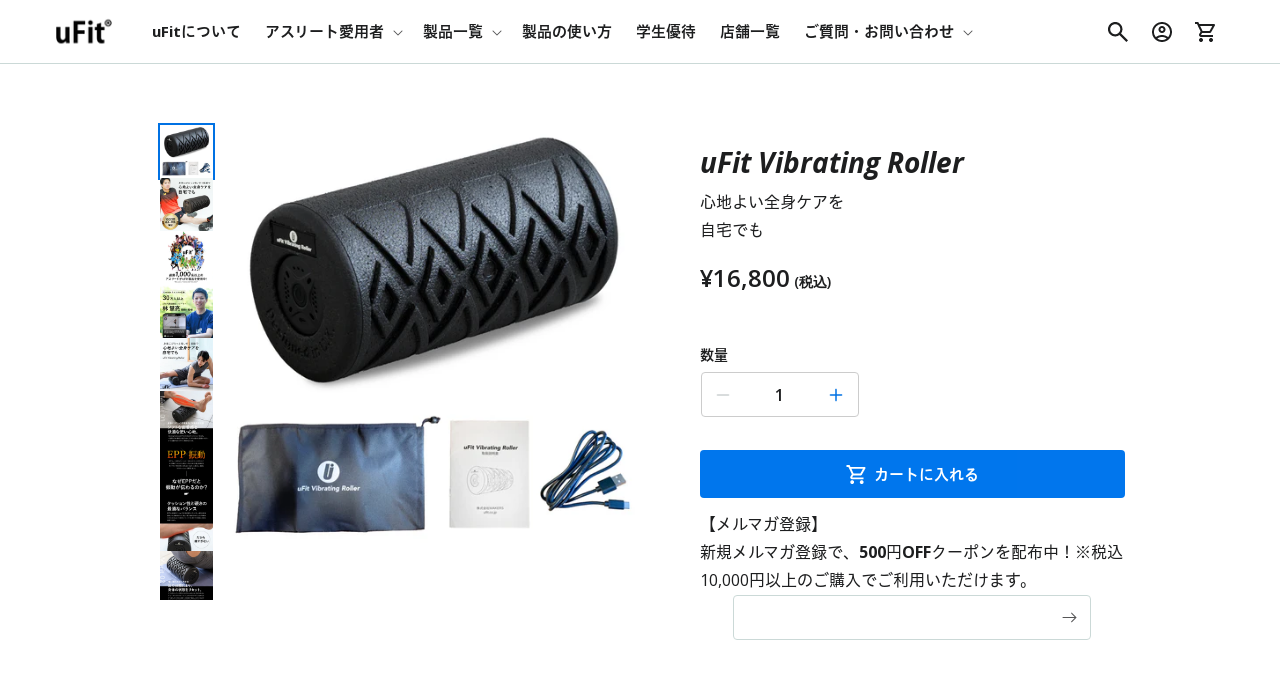

--- FILE ---
content_type: text/html; charset=utf-8
request_url: https://ufit.co.jp/collections/ufit-releaser-series/products/ufit-vibrating-roller
body_size: 45497
content:
<!doctype html>
<html class="js" lang="ja">
  <head>
  <!-- Tig LIVEコマース -->
  <script>
  (function(){
    var gid=158;
    var url = new URL(location);
    var param_fc = url.searchParams.get("fc");
    var param_fi = url.searchParams.get("fi");
    document.cookie = "fc=" + param_fc;
    document.cookie = "fi=" + param_fi;
    var organic_cid=String(gid);
    var can_organic_search="off";
    var can_chatbot="off";
    var a=document.createElement("script");
    a.src="//ac.tig-commerce.net/ck/61dd2ddc2Le31992/cookie.js";
    a.id="ck_61dd2ddc2Le31992";
    a.addEventListener("load",function(){CATS_GroupCreate(gid,"61dd2ddc2Le31992", organic_cid, can_organic_search, can_chatbot);});
    document.body.appendChild(a);
  })();
  var TIG_CATS_PARAMS = {
    gid: 158,
    uqid: "61dd2ddc2Le31992",
    bid: "1c6e960geg284fdd",
    param4: "floating"
  }
  function Custom_CATS_Direct_Click(i,e,n,o){var a=CATS_GetDomain(i||""),r=new XMLHttpRequest;r.open("GET",a+"/cl/index.php?"+n+"&cats_direct=true",!0),r.withCredentials=!0,r.setRequestHeader("Content-Type","application/x-www-form-urlencoded"),r.send(null),r.onload=function(){var i,e=JSON.parse(r.responseText||"{}");o(e.clickRawInfo?e.clickRawInfo:"",!!e.catsConversionApi&&e.catsConversionApi)},r.onerror=function(){return o()}}function CATS_Direct_Open_Tig(i,e,n){var o="uqid="+TIG_CATS_PARAMS.uqid+"&bid="+TIG_CATS_PARAMS.bid;void 0!==i&&(o+="&param1="+i),void 0!==e&&(o+="&param2="+e),void 0!==TIG_CATS_PARAMS.param4&&(o+="&param4="+TIG_CATS_PARAMS.param4),void 0!==n&&(o+="&param5="+n),Custom_CATS_Direct_Click(TIG_CATS_PARAMS.uqid,!1,o,function(){var i=arguments.length>0&&void 0!==arguments[0]?arguments[0]:"",e=arguments.length>1&&void 0!==arguments[1]?arguments[1]:"false";CATS_Cookie_Set(TIG_CATS_PARAMS.gid,"GROUP",TIG_CATS_PARAMS.uqid,i,e)})}
  </script>
  <!-- Google Tag Manager -->
<script>(function(w,d,s,l,i){w[l]=w[l]||[];w[l].push({'gtm.start':
new Date().getTime(),event:'gtm.js'});var f=d.getElementsByTagName(s)[0],
j=d.createElement(s),dl=l!='dataLayer'?'&l='+l:'';j.async=true;j.src=
'https://www.googletagmanager.com/gtm.js?id='+i+dl;f.parentNode.insertBefore(j,f);
})(window,document,'script','dataLayer','GTM-5LHH2PXD');</script>
<!-- End Google Tag Manager -->
    
<script>(function(w,d,t,r,u){var f,n,i;w[u]=w[u]||[],f=function(){var o={ti:"97173278", enableAutoSpaTracking: true};o.q=w[u],w[u]=new UET(o),w[u].push("pageLoad")},n=d.createElement(t),n.src=r,n.async=1,n.onload=n.onreadystatechange=function(){var s=this.readyState;s&&s!=="loaded"&&s!=="complete"||(f(),n.onload=n.onreadystatechange=null)},i=d.getElementsByTagName(t)[0],i.parentNode.insertBefore(n,i)})(window,document,"script","//bat.bing.com/bat.js","uetq");</script>
  <script>
   // Add this script right after your base UET tag code
   window.uetq = window.uetq || [];
   window.uetq.push('set', { 'pid': { 
      'em': 'contoso@example.com', // Replace with the variable that holds the user's email address. 
      'ph': '+14250000000', // Replace with the variable that holds the user's phone number. 
   } });
</script>
    
    <!-- LINE Tag Base Code -->
<!-- Do Not Modify -->
<script>
(function(g,d,o){
  g._ltq=g._ltq||[];g._lt=g._lt||function(){g._ltq.push(arguments)};
  var h=location.protocol==='https:'?'https://d.line-scdn.net':'http://d.line-cdn.net';
  var s=d.createElement('script');s.async=1;
  s.src=o||h+'/n/line_tag/public/release/v1/lt.js';
  var t=d.getElementsByTagName('script')[0];t.parentNode.insertBefore(s,t);
    })(window, document);
_lt('init', {
  customerType: 'lap',
  tagId: '05b77d89-42ca-48d3-8e63-4eec3f266d73'
});
_lt('send', 'pv', ['05b77d89-42ca-48d3-8e63-4eec3f266d73']);
</script>
<noscript>
  <img height="1" width="1" style="display:none"
       src="https://tr.line.me/tag.gif?c_t=lap&t_id=05b77d89-42ca-48d3-8e63-4eec3f266d73&e=pv&noscript=1" />
</noscript>
<!-- End LINE Tag Base Code -->

<script async src="https://s.yimg.jp/images/listing/tool/cv/ytag.js"></script>
<script>
window.yjDataLayer = window.yjDataLayer || [];
function ytag() { yjDataLayer.push(arguments); }
ytag({"type":"ycl_cookie", "config":{"ycl_use_non_cookie_storage":true}});
</script>


    <meta charset="utf-8">
    <meta http-equiv="X-UA-Compatible" content="IE=edge">
    <meta name="viewport" content="width=device-width,initial-scale=1">
    <meta name="theme-color" content="">
    <link rel="canonical" href="https://ufit.co.jp/products/ufit-vibrating-roller"><link rel="icon" type="image/png" href="//ufit.co.jp/cdn/shop/files/favicon.png?crop=center&height=32&v=1729667716&width=32"><link rel="preconnect" href="https://fonts.shopifycdn.com" crossorigin>
<script>
  // URLパラメータを取得する関数
  function getUrlParameter(name) {
      name = name.replace(/[\[]/, '\\[').replace(/[\]]/, '\\]');
      const regex = new RegExp('[\\?&]' + name + '=([^&#]*)');
      const results = regex.exec(location.search);
      return results === null ? null : decodeURIComponent(results[1].replace(/\+/g, ' '));
  }

  // 商品ごとのリダイレクト先を設定
  const productRedirects = {
      'ufit-performance-pole': {
          amazon: 'https://www.amazon.co.jp/s?k=%E3%82%B9%E3%83%88%E3%83%AC%E3%83%83%E3%83%81%E3%83%9D%E3%83%BC%E3%83%AB+%E4%BA%BA%E6%B0%97&rh=p_78:B0BRZCBZGJ&crid=1GGFRZGBTAH6F&sprefix=%E3%82%B9%E3%83%88%E3%83%AC%E3%83%83%E3%83%81%E3%83%9D%E3%83%BC%E3%83%AB%E3%80%80,aps,182',
          rakuten: 'https://search.rakuten.co.jp/search/mall/%E3%82%B9%E3%83%88%E3%83%AC%E3%83%83%E3%83%81%E3%83%9D%E3%83%BC%E3%83%AB/?ran=10010004573597880356&s=11'
      },
      'ufit-releaser': {
          amazon: 'https://www.amazon.co.jp/s?k=%E3%83%9E%E3%83%83%E3%82%B5%E3%83%BC%E3%82%B8%E3%82%AC%E3%83%B3&rh=p_78:B0DK14CDR7&__mk_ja_JP=%E3%82%AB%E3%82%BF%E3%82%AB%E3%83%8A&crid=2H8STQCU7MTCR&sprefix=%E3%83%9E%E3%83%83%E3%82%B5%E3%83%BC%E3%82%B8%E3%82%AC%E3%83%B3,aps,160',
          rakuten: 'https://search.rakuten.co.jp/search/mall/%E3%83%9E%E3%83%83%E3%82%B5%E3%83%BC%E3%82%B8%E3%82%AC%E3%83%B3%E3%80%80%E5%BC%B7%E5%8A%9B/?ran=10010004573597880103&s=11'
      },
        'ufit-releaser-mini': {
          amazon: 'https://www.amazon.co.jp/s?k=%E3%83%9E%E3%83%83%E3%82%B5%E3%83%BC%E3%82%B8%E3%82%AC%E3%83%B3&rh=p_78:B093S6D8L6&__mk_ja_JP=%E3%82%AB%E3%82%BF%E3%82%AB%E3%83%8A&crid=VA36E75GWQH1&sprefix=%E3%83%9E%E3%83%83%E3%82%B5%E3%83%BC%E3%82%B8%E3%81%8C%E3%82%93,aps,351',
        rakuten: 'https://search.rakuten.co.jp/search/mall/%E3%83%9E%E3%83%83%E3%82%B5%E3%83%BC%E3%82%B8%E3%82%AC%E3%83%B3/?ran=10010004573597880066&s=11'
      },
    'ufit-releaser-portable': {
        amazon: 'https://www.amazon.co.jp/s?k=%E3%83%9E%E3%83%83%E3%82%B5%E3%83%BC%E3%82%B8%E3%82%AC%E3%83%B3&rh=p_78:B0CGHJX5KS&__mk_ja_JP=%E3%82%AB%E3%82%BF%E3%82%AB%E3%83%8A&crid=214YN4F9P5AFB&sprefix=%E3%83%9E%E3%83%83%E3%82%B5%E3%83%BC%E3%82%B8%E3%82%AC%E3%83%B3,aps,193',
        rakuten: 'https://search.rakuten.co.jp/search/mall/%E3%83%9E%E3%83%83%E3%82%B5%E3%83%BC%E3%82%B8%E3%82%AC%E3%83%B3/?ran=10010004573597880615&s=11'
     },
    'ufit-releaser-pro': {
        amazon: 'https://www.amazon.co.jp/s?k=%E3%81%8D%E3%82%93%E3%81%BE%E3%81%8F%E3%83%AA%E3%83%AA%E3%83%BC%E3%82%B9+%E9%9B%BB%E5%8B%95%E3%82%AC%E3%83%B3&rh=p_78%3AB0C4D7VQGJ&__mk_ja_JP=%E3%82%AB%E3%82%BF%E3%82%AB%E3%83%8A&crid=3JUCGJX4OK2OM&sprefix=%E3%83%9E%E3%83%83%E3%82%B5%E3%83%BC%E3%82%B8%E3%82%AC%E3%83%B3+%E5%BC%B7%E5%8A%9B%2Caps%2C157&ref=nb_sb_noss_1',
        rakuten: 'https://search.rakuten.co.jp/search/mall/%E3%83%9E%E3%83%83%E3%82%B5%E3%83%BC%E3%82%B8%E3%82%AC%E3%83%B3+%E5%BC%B7%E3%81%84/?ran=10010004573597880318&s=11'
    },
   'ufit-vibrating-ball': {
        amazon: 'https://www.amazon.co.jp/s?k=%E6%8C%AF%E5%8B%95%E3%83%9C%E3%83%BC%E3%83%AB&rh=p_78:B0B6TM3CH3&__mk_ja_JP=%E3%82%AB%E3%82%BF%E3%82%AB%E3%83%8A&crid=2VY71UFIL8OWL&sprefix=%E6%8C%AF%E5%8B%95%E3%83%9C%E3%83%BC%E3%83%AB,aps,155',
        rakuten: 'https://search.rakuten.co.jp/search/mall/%E6%8C%AF%E5%8B%95%E3%83%9C%E3%83%BC%E3%83%AB/?ran=10010004573597880288&s=11'
    },
   'ufit-vibrating-roller': {
        amazon: 'https://www.amazon.co.jp/s?k=%E9%9B%BB%E5%8B%95%E3%83%95%E3%82%A9%E3%83%BC%E3%83%A0%E3%83%AD%E3%83%BC%E3%83%A9%E3%83%BC&rh=p_78:B09GK7C2CQ&__mk_ja_JP=%E3%82%AB%E3%82%BF%E3%82%AB%E3%83%8A&crid=2Y3T0ST1BQ01L&sprefix=%E9%9B%BB%E5%8B%95%E3%83%95%E3%82%A9%E3%83%BC%E3%83%A0%E3%83%AD%E3%83%BC%E3%83%A9%E3%83%BC,aps,164',
        rakuten: 'https://search.rakuten.co.jp/search/mall/%E9%9B%BB%E5%8B%95%E3%83%95%E3%82%A9%E3%83%BC%E3%83%A0%E3%83%AD%E3%83%BC%E3%83%A9%E3%83%BC/?ran=10010004573597880141&s=11'
    },
  'ufit-vibratig-roller-mini': {
        amazon: 'https://www.amazon.co.jp/s?k=%E9%9B%BB%E5%8B%95%E3%83%95%E3%82%A9%E3%83%BC%E3%83%A0%E3%83%AD%E3%83%BC%E3%83%A9%E3%83%BC&rh=p_78:B0BMTS5WJC&__mk_ja_JP=%E3%82%AB%E3%82%BF%E3%82%AB%E3%83%8A&crid=2Y3T0ST1BQ01L&qid=1734934363&sprefix=%E9%9B%BB%E5%8B%95%E3%83%95%E3%82%A9%E3%83%BC%E3%83%A0%E3%83%AD%E3%83%BC%E3%83%A9%E3%83%BC%2Caps%2C164',
        rakuten: 'https://search.rakuten.co.jp/search/mall/%E3%83%95%E3%82%A9%E3%83%BC%E3%83%A0%E3%83%AD%E3%83%BC%E3%83%A9%E3%83%BC+%E9%9B%BB%E5%8B%95/?max=12800&min=12800&nitem=PR&review=4.5'
    },
    'complete-nutrition-food': {
        amazon: 'https://www.amazon.co.jp/s?k=%E5%AE%8C%E5%85%A8%E9%A3%9F&rh=p_78:B08Q33SMY4&__mk_ja_JP=%E3%82%AB%E3%82%BF%E3%82%AB%E3%83%8A&crid=2S6BQOR7UEEMQ&sprefix=%E5%AE%8C%E5%85%A8%E9%A3%9F,aps,154',
         rakuten: 'https://search.rakuten.co.jp/search/mall/%E5%AE%8C%E5%85%A8%E6%A0%84%E9%A4%8A%E9%A3%9F/?ran=10010004580596435098&s=11'
    },
    'wheyprotein': {
        amazon: 'https://www.amazon.co.jp/s?k=%E3%83%97%E3%83%AD%E3%83%86%E3%82%A4%E3%83%B3+%E4%BA%BA%E5%B7%A5%E7%94%98%E5%91%B3%E6%96%99%E4%B8%8D%E4%BD%BF%E7%94%A8&rh=p_78:B0BVYHBPQT&__mk_ja_JP=%E3%82%AB%E3%82%BF%E3%82%AB%E3%83%8A&crid=10T6943NR2ME&sprefix=%E3%83%97%E3%83%AD%E3%83%86%E3%82%A4%E3%83%B3+%E4%BA%BA%E5%B7%A5%E7%94%98%E5%91%B3%E6%96%99%E4%B8%8D%E4%BD%BF%E7%94%A8,aps,145',
       rakuten: 'https://search.rakuten.co.jp/search/mall/%E3%83%97%E3%83%AD%E3%83%86%E3%82%A4%E3%83%B3+%E4%BA%BA%E5%B7%A5%E7%94%98%E5%91%B3%E6%96%99%E4%B8%8D%E4%BD%BF%E7%94%A8/?ran=10010004573597880424&s=11'
    },
    'soyprotein': {
        amazon: 'https://www.amazon.co.jp/s?k=%E3%82%BD%E3%82%A4%E3%83%97%E3%83%AD%E3%83%86%E3%82%A4%E3%83%B3+%E4%BA%BA%E5%B7%A5%E7%94%98%E5%91%B3%E6%96%99%E4%B8%8D%E4%BD%BF%E7%94%A8&rh=p_78:B09NN7YYXT&__mk_ja_JP=%E3%82%AB%E3%82%BF%E3%82%AB%E3%83%8A&crid=25J0DDU3ZX2OO&sprefix=%E3%82%BD%E3%82%A4%E3%83%97%E3%83%AD%E3%83%86%E3%82%A4%E3%83%B3+%E4%BA%BA%E5%B7%A5%E7%94%98%E5%91%B3%E6%96%99%E4%B8%8D%E4%BD%BF%E7%94%A8,aps,150',
        rakuten: 'https://search.rakuten.co.jp/search/mall/%E3%82%BD%E3%82%A4%E3%83%97%E3%83%AD%E3%83%86%E3%82%A4%E3%83%B3+%E4%BA%BA%E5%B7%A5%E7%94%98%E5%91%B3%E6%96%99%E4%B8%8D%E4%BD%BF%E7%94%A8/?max=3980&min=3980&ran=10010004573597880240&review=4.5&s=11'
    },
    'ufit-home-bike': {
       amazon: 'https://www.amazon.co.jp/s?k=%E3%82%A8%E3%82%A2%E3%83%AD%E3%83%90%E3%82%A4%E3%82%AF&rh=p_78:B0C73F3B9Y&__mk_ja_JP=%E3%82%AB%E3%82%BF%E3%82%AB%E3%83%8A&crid=2SRFXYV6URA8R&sprefix=%E3%82%A8%E3%82%A2%E3%83%AD%E3%83%90%E3%82%A4%E3%82%AF,aps,160',
       rakuten: 'https://search.rakuten.co.jp/search/mall/%E3%82%A8%E3%82%A2%E3%83%AD%E3%83%90%E3%82%A4%E3%82%AF/?max=39800&min=39800&nitem=%E8%B2%A0%E8%8D%B78%E6%AE%B5%E9%9A%8E&review=4.5&sf=1'
    },
   'ufit-balance-ball': {
        amazon: 'https://www.amazon.co.jp/s?k=%E3%83%90%E3%83%A9%E3%83%B3%E3%82%B9%E3%83%9C%E3%83%BC%E3%83%AB&rh=p_78:B0CGDPZD53&__mk_ja_JP=%E3%82%AB%E3%82%BF%E3%82%AB%E3%83%8A',
       rakuten: 'https://search.rakuten.co.jp/search/mall/%E3%83%90%E3%83%A9%E3%83%B3%E3%82%B9%E3%83%9C%E3%83%BC%E3%83%AB%2C+55cm%2C+65cm/?min=5500&nitem=%E4%BD%93%E5%B9%B9%E3%83%88%E3%83%AC%E3%83%BC%E3%83%8B%E3%83%B3%E3%82%B0&sf=1'
    },
   'ufit-yogamat': {
        amazon: 'https://www.amazon.co.jp/s?k=%E3%83%A8%E3%82%AC%E3%83%9E%E3%83%83%E3%83%88+%E6%8A%98%E7%95%B3%E3%81%BF&rh=p_78:B096F63XVG&__mk_ja_JP=%E3%82%AB%E3%82%BF%E3%82%AB%E3%83%8A&crid=3VBUG03ZAELVY&sprefix=%E3%83%A8%E3%82%AC%E3%83%9E%E3%83%83%E3%83%88+%E6%8A%98%E7%95%B3%E3%81%BF,aps,170',
        rakuten: 'https://search.rakuten.co.jp/search/mall/%E3%83%A8%E3%82%AC%E3%83%9E%E3%83%83%E3%83%88+%E6%8A%98%E3%82%8A%E7%95%B3%E3%81%BF/?ran=10010004573597880219&review=4.5&s=11'
    },
   'ufit-training-mat': {
        amazon: 'https://www.amazon.co.jp/s?k=%E3%83%88%E3%83%AC%E3%83%BC%E3%83%8B%E3%83%B3%E3%82%B0%E3%83%9E%E3%83%83%E3%83%88&rh=p_78:B0BQ6V1WW6&__mk_ja_JP=%E3%82%AB%E3%82%BF%E3%82%AB%E3%83%8A',
        rakuten: 'https://search.rakuten.co.jp/search/mall/%E3%83%88%E3%83%AC%E3%83%BC%E3%83%8B%E3%83%B3%E3%82%B0%E3%83%9E%E3%83%83%E3%83%88+uFit/?filter=fs&nitem=fitelite&review=4.5'
    },
    'ufit-training-tube': {
       amazon: 'https://www.amazon.co.jp/s?k=%E3%83%88%E3%83%AC%E3%83%BC%E3%83%8B%E3%83%B3%E3%82%B0%E3%83%81%E3%83%A5%E3%83%BC%E3%83%96&rh=p_78:B096TX6MZ8&__mk_ja_JP=%E3%82%AB%E3%82%BF%E3%82%AB%E3%83%8A',
       rakuten: 'https://search.rakuten.co.jp/search/mall/%E3%83%88%E3%83%AC%E3%83%BC%E3%83%8B%E3%83%B3%E3%82%B0%E3%83%81%E3%83%A5%E3%83%BC%E3%83%96+uFit/204700/?filter=fs&min=2980&review=4.5'
    },
    'ufit-rubber-tube': {
        amazon: 'https://www.amazon.co.jp/s?k=%E3%83%A9%E3%83%90%E3%83%BC%E3%83%81%E3%83%A5%E3%83%BC%E3%83%96&rh=p_78:B0BQGN4D35&__mk_ja_JP=%E3%82%AB%E3%82%BF%E3%82%AB%E3%83%8A'
       // rakuten: ''
    }
  };

  // 現在のページの商品を取得
  const currentPath = window.location.pathname.split('/').pop(); // URL末尾のスラッグを取得
  const currentProduct = currentPath.replace(/.html$/, ''); // .htmlを除去（Shopify設定による）

  // URLパラメータのutm_sourceを取得
  const utmSource = getUrlParameter('utm_source');

  // 商品とパラメータに基づくリダイレクト
  if (productRedirects[currentProduct]) {
      const redirects = productRedirects[currentProduct];
      if (utmSource === 'amazon' && redirects.amazon) {
          window.location.href = redirects.amazon;
      } else if (utmSource === 'rakuten' && redirects.rakuten) {
          window.location.href = redirects.rakuten;
      }
  }
</script>

    


<script>
  (function() {
    // リダイレクト元のパスとリダイレクト先のURLをマッピング
    var redirects = {
      '/pages/if-releaser-yt-a': 'https://www.amazon.co.jp/s?k=%E7%AD%8B%E8%86%9C%E3%83%AA%E3%83%AA%E3%83%BC%E3%82%B9%E3%82%AC%E3%83%B3&rh=p_78:B0DK14CDR7&__mk_ja_JP=%E3%82%AB%E3%82%BF%E3%82%AB%E3%83%8A&crid=2H8STQCU7MTCR&sprefix=%E7%AD%8B%E8%86%9C%E3%83%AA%E3%83%AA%E3%83%BC%E3%82%B9%E3%82%AC%E3%83%B3Caps,161',
      '/pages/if-releaser-yt-r': 'https://search.rakuten.co.jp/search/mall/%E7%AD%8B%E8%86%9C%E3%83%AA%E3%83%AA%E3%83%BC%E3%82%B9%E3%82%AC%E3%83%B3/?ran=10010004573597880103&s=11',
      '/pages/if-releaser-ig-a': 'https://www.amazon.co.jp/s?k=%E7%AD%8B%E8%86%9C%E3%83%AA%E3%83%AA%E3%83%BC%E3%82%B9%E3%82%AC%E3%83%B3&rh=p_78:B0DK14CDR7&__mk_ja_JP=%E3%82%AB%E3%82%BF%E3%82%AB%E3%83%8A&crid=2H8STQCU7MTCR&sprefix=%E7%AD%8B%E8%86%9C%E3%83%AA%E3%83%AA%E3%83%BC%E3%82%B9%E3%82%AC%E3%83%B3Caps,161',
      '/pages/if-releaser-ig-r': 'https://search.rakuten.co.jp/search/mall/%E7%AD%8B%E8%86%9C%E3%83%AA%E3%83%AA%E3%83%BC%E3%82%B9%E3%82%AC%E3%83%B3/?ran=10010004573597880103&s=11',
      '/pages/if-releaser-tk-a': 'https://www.amazon.co.jp/s?k=%E7%AD%8B%E8%86%9C%E3%83%AA%E3%83%AA%E3%83%BC%E3%82%B9%E3%82%AC%E3%83%B3&rh=p_78:B0DK14CDR7&__mk_ja_JP=%E3%82%AB%E3%82%BF%E3%82%AB%E3%83%8A&crid=2H8STQCU7MTCR&sprefix=%E7%AD%8B%E8%86%9C%E3%83%AA%E3%83%AA%E3%83%BC%E3%82%B9%E3%82%AC%E3%83%B3Caps,161',
      '/pages/if-releaser-tk-r': 'https://search.rakuten.co.jp/search/mall/%E7%AD%8B%E8%86%9C%E3%83%AA%E3%83%AA%E3%83%BC%E3%82%B9%E3%82%AC%E3%83%B3/?ran=10010004573597880103&s=11',
      '/pages/if-releaser-x-a': 'https://www.amazon.co.jp/s?k=%E7%AD%8B%E8%86%9C%E3%83%AA%E3%83%AA%E3%83%BC%E3%82%B9%E3%82%AC%E3%83%B3&rh=p_78:B0DK14CDR7&__mk_ja_JP=%E3%82%AB%E3%82%BF%E3%82%AB%E3%83%8A&crid=2H8STQCU7MTCR&sprefix=%E7%AD%8B%E8%86%9C%E3%83%AA%E3%83%AA%E3%83%BC%E3%82%B9%E3%82%AC%E3%83%B3Caps,161',
      '/pages/if-releaser-x-r': 'https://search.rakuten.co.jp/search/mall/%E7%AD%8B%E8%86%9C%E3%83%AA%E3%83%AA%E3%83%BC%E3%82%B9%E3%82%AC%E3%83%B3/?ran=10010004573597880103&s=11'
    };

    // 現在のパスを取得
    var currentPath = window.location.pathname;

    // 該当するパスがあれば、1.5秒後にリダイレクト
    if (redirects[currentPath]) {
      setTimeout(function() {
        window.location.href = redirects[currentPath];
      }, 1500);
    }
  })();
</script>

<script>
  (function() {
    // リダイレクト元のパスとリダイレクト先のURLをマッピング
    var redirects = {
      '/pages/if-mini-yt-a': 'https://www.amazon.co.jp/s?k=%E3%83%9E%E3%83%83%E3%82%B5%E3%83%BC%E3%82%B8%E3%82%AC%E3%83%B3&rh=p_78:B093S6D8L6&__mk_ja_JP=%E3%82%AB%E3%82%BF%E3%82%AB%E3%83%8A&crid=VA36E75GWQH1&sprefix=%E3%83%9E%E3%83%83%E3%82%B5%E3%83%BC%E3%82%B8%E3%81%8C%E3%82%93,aps,351',
      '/pages/if-mini-yt-r': 'https://search.rakuten.co.jp/search/mall/%E3%83%9E%E3%83%83%E3%82%B5%E3%83%BC%E3%82%B8%E3%82%AC%E3%83%B3/?ran=10010004573597880066&s=11',
      '/pages/if-mini-ig-a': 'https://www.amazon.co.jp/s?k=%E3%83%9E%E3%83%83%E3%82%B5%E3%83%BC%E3%82%B8%E3%82%AC%E3%83%B3&rh=p_78:B093S6D8L6&__mk_ja_JP=%E3%82%AB%E3%82%BF%E3%82%AB%E3%83%8A&crid=VA36E75GWQH1&sprefix=%E3%83%9E%E3%83%83%E3%82%B5%E3%83%BC%E3%82%B8%E3%81%8C%E3%82%93,aps,351',
      '/pages/if-mini-ig-r': 'https://search.rakuten.co.jp/search/mall/%E3%83%9E%E3%83%83%E3%82%B5%E3%83%BC%E3%82%B8%E3%82%AC%E3%83%B3/?ran=10010004573597880066&s=11',
      '/pages/if-mini-tk-a': 'https://www.amazon.co.jp/s?k=%E3%83%9E%E3%83%83%E3%82%B5%E3%83%BC%E3%82%B8%E3%82%AC%E3%83%B3&rh=p_78:B093S6D8L6&__mk_ja_JP=%E3%82%AB%E3%82%BF%E3%82%AB%E3%83%8A&crid=VA36E75GWQH1&sprefix=%E3%83%9E%E3%83%83%E3%82%B5%E3%83%BC%E3%82%B8%E3%81%8C%E3%82%93,aps,351',
      '/pages/if-mini-tk-r': 'https://search.rakuten.co.jp/search/mall/%E3%83%9E%E3%83%83%E3%82%B5%E3%83%BC%E3%82%B8%E3%82%AC%E3%83%B3/?ran=10010004573597880066&s=11',
      '/pages/if-mini-x-a': 'https://www.amazon.co.jp/s?k=%E3%83%9E%E3%83%83%E3%82%B5%E3%83%BC%E3%82%B8%E3%82%AC%E3%83%B3&rh=p_78:B093S6D8L6&__mk_ja_JP=%E3%82%AB%E3%82%BF%E3%82%AB%E3%83%8A&crid=VA36E75GWQH1&sprefix=%E3%83%9E%E3%83%83%E3%82%B5%E3%83%BC%E3%82%B8%E3%81%8C%E3%82%93,aps,351',
      '/pages/if-mini-x-r': 'https://search.rakuten.co.jp/search/mall/%E3%83%9E%E3%83%83%E3%82%B5%E3%83%BC%E3%82%B8%E3%82%AC%E3%83%B3/?ran=10010004573597880066&s=11'
    };

    // 現在のパスを取得
    var currentPath = window.location.pathname;

    // 該当するパスがあれば、1.5秒後にリダイレクト
    if (redirects[currentPath]) {
      setTimeout(function() {
        window.location.href = redirects[currentPath];
      }, 1500);
    }
  })();
</script>

<script>
  (function() {
    // リダイレクト元のパスとリダイレクト先のURLをマッピング
    var redirects = {
      '/pages/if-portable-yt-a': 'https://www.amazon.co.jp/s?k=%E3%83%9E%E3%83%83%E3%82%B5%E3%83%BC%E3%82%B8%E3%82%AC%E3%83%B3&rh=p_asin:B0CGHJ9YSF&__mk_ja_JP=%E3%82%AB%E3%82%BF%E3%82%AB%E3%83%8A',
      '/pages/if-portable-yt-r': 'https://search.rakuten.co.jp/search/mall/%E3%83%9E%E3%83%83%E3%82%B5%E3%83%BC%E3%82%B8%E3%82%AC%E3%83%B3/?ran=10010004573597880615&s=11',
      '/pages/if-portable-ig-a': 'https://www.amazon.co.jp/s?k=%E3%83%9E%E3%83%83%E3%82%B5%E3%83%BC%E3%82%B8%E3%82%AC%E3%83%B3&rh=p_asin:B0CGHJ9YSF&__mk_ja_JP=%E3%82%AB%E3%82%BF%E3%82%AB%E3%83%8A',
      '/pages/if-portable-ig-r': 'https://search.rakuten.co.jp/search/mall/%E3%83%9E%E3%83%83%E3%82%B5%E3%83%BC%E3%82%B8%E3%82%AC%E3%83%B3/?ran=10010004573597880615&s=11',
      '/pages/if-portable-tk-a': 'https://www.amazon.co.jp/s?k=%E3%83%9E%E3%83%83%E3%82%B5%E3%83%BC%E3%82%B8%E3%82%AC%E3%83%B3&rh=p_asin:B0CGHJ9YSF&__mk_ja_JP=%E3%82%AB%E3%82%BF%E3%82%AB%E3%83%8A',
      '/pages/if-portable-tk-r': 'https://search.rakuten.co.jp/search/mall/%E3%83%9E%E3%83%83%E3%82%B5%E3%83%BC%E3%82%B8%E3%82%AC%E3%83%B3/?ran=10010004573597880615&s=11',
      '/pages/if-portable-x-a': 'https://www.amazon.co.jp/s?k=%E3%83%9E%E3%83%83%E3%82%B5%E3%83%BC%E3%82%B8%E3%82%AC%E3%83%B3&rh=p_asin:B0CGHJ9YSF&__mk_ja_JP=%E3%82%AB%E3%82%BF%E3%82%AB%E3%83%8A',
      '/pages/if-portable-x-r': 'https://search.rakuten.co.jp/search/mall/%E3%83%9E%E3%83%83%E3%82%B5%E3%83%BC%E3%82%B8%E3%82%AC%E3%83%B3/?ran=10010004573597880615&s=11'
    };

    // 現在のパスを取得
    var currentPath = window.location.pathname;

    // 該当するパスがあれば、1.5秒後にリダイレクト
    if (redirects[currentPath]) {
      setTimeout(function() {
        window.location.href = redirects[currentPath];
      }, 1500);
    }
  })();
</script>

<script>
  (function() {
    // リダイレクト元のパスとリダイレクト先のURLをマッピング
    var redirects = {
      '/pages/if-pro-yt-a': 'https://www.amazon.co.jp/s?k=%E3%81%8D%E3%82%93%E3%81%BE%E3%81%8F%E3%83%AA%E3%83%AA%E3%83%BC%E3%82%B9+%E9%9B%BB%E5%8B%95%E3%82%AC%E3%83%B3&rh=p_78%3AB0C4D7VQGJ&__mk_ja_JP=%E3%82%AB%E3%82%BF%E3%82%AB%E3%83%8A&crid=3JUCGJX4OK2OM&sprefix=%E3%83%9E%E3%83%83%E3%82%B5%E3%83%BC%E3%82%B8%E3%82%AC%E3%83%B3+%E5%BC%B7%E5%8A%9B%2Caps%2C157&ref=nb_sb_noss_1',
      '/pages/if-pro-yt-r': 'https://search.rakuten.co.jp/search/mall/%E3%83%9E%E3%83%83%E3%82%B5%E3%83%BC%E3%82%B8%E3%82%AC%E3%83%B3+%E5%BC%B7%E5%8A%9B/?ran=10010004573597880318&s=11',
      '/pages/if-pro-ig-a': 'https://www.amazon.co.jp/s?k=%E3%81%8D%E3%82%93%E3%81%BE%E3%81%8F%E3%83%AA%E3%83%AA%E3%83%BC%E3%82%B9+%E9%9B%BB%E5%8B%95%E3%82%AC%E3%83%B3&rh=p_78%3AB0C4D7VQGJ&__mk_ja_JP=%E3%82%AB%E3%82%BF%E3%82%AB%E3%83%8A&crid=3JUCGJX4OK2OM&sprefix=%E3%83%9E%E3%83%83%E3%82%B5%E3%83%BC%E3%82%B8%E3%82%AC%E3%83%B3+%E5%BC%B7%E5%8A%9B%2Caps%2C157&ref=nb_sb_noss_1',
      '/pages/if-pro-ig-r': 'https://search.rakuten.co.jp/search/mall/%E3%83%9E%E3%83%83%E3%82%B5%E3%83%BC%E3%82%B8%E3%82%AC%E3%83%B3+%E5%BC%B7%E5%8A%9B/?ran=10010004573597880318&s=11',
      '/pages/if-pro-tk-a': 'https://www.amazon.co.jp/s?k=%E3%81%8D%E3%82%93%E3%81%BE%E3%81%8F%E3%83%AA%E3%83%AA%E3%83%BC%E3%82%B9+%E9%9B%BB%E5%8B%95%E3%82%AC%E3%83%B3&rh=p_78%3AB0C4D7VQGJ&__mk_ja_JP=%E3%82%AB%E3%82%BF%E3%82%AB%E3%83%8A&crid=3JUCGJX4OK2OM&sprefix=%E3%83%9E%E3%83%83%E3%82%B5%E3%83%BC%E3%82%B8%E3%82%AC%E3%83%B3+%E5%BC%B7%E5%8A%9B%2Caps%2C157&ref=nb_sb_noss_1',
      '/pages/if-pro-tk-r': 'https://search.rakuten.co.jp/search/mall/%E3%83%9E%E3%83%83%E3%82%B5%E3%83%BC%E3%82%B8%E3%82%AC%E3%83%B3+%E5%BC%B7%E5%8A%9B/?ran=10010004573597880318&s=11',
      '/pages/if-pro-x-a': 'https://www.amazon.co.jp/s?k=%E3%81%8D%E3%82%93%E3%81%BE%E3%81%8F%E3%83%AA%E3%83%AA%E3%83%BC%E3%82%B9+%E9%9B%BB%E5%8B%95%E3%82%AC%E3%83%B3&rh=p_78%3AB0C4D7VQGJ&__mk_ja_JP=%E3%82%AB%E3%82%BF%E3%82%AB%E3%83%8A&crid=3JUCGJX4OK2OM&sprefix=%E3%83%9E%E3%83%83%E3%82%B5%E3%83%BC%E3%82%B8%E3%82%AC%E3%83%B3+%E5%BC%B7%E5%8A%9B%2Caps%2C157&ref=nb_sb_noss_1',
      '/pages/if-pro-x-r': 'https://search.rakuten.co.jp/search/mall/%E3%83%9E%E3%83%83%E3%82%B5%E3%83%BC%E3%82%B8%E3%82%AC%E3%83%B3+%E5%BC%B7%E5%8A%9B/?ran=10010004573597880318&s=11'
    };

    // 現在のパスを取得
    var currentPath = window.location.pathname;

    // 該当するパスがあれば、1.5秒後にリダイレクト
    if (redirects[currentPath]) {
      setTimeout(function() {
        window.location.href = redirects[currentPath];
      }, 1500);
    }
  })();
</script>

<script>
  (function() {
    // リダイレクト元のパスとリダイレクト先のURLをマッピング
    var redirects = {
      '/pages/if-vb-yt-a': 'https://www.amazon.co.jp/s?k=%E7%AD%8B%E8%86%9C%E3%83%AA%E3%83%AA%E3%83%BC%E3%82%B9+%E3%83%9C%E3%83%BC%E3%83%AB&rh=p_78:B0B6TM3CH3&__mk_ja_JP=%E3%82%AB%E3%82%BF%E3%82%AB%E3%83%8A&crid=2VY71UFIL8OWL&sprefix=%E6%8C%AF%E5%8B%95%E3%83%9C%E3%83%BC%E3%83%AB,aps,155',
      '/pages/if-vb-yt-r': 'https://search.rakuten.co.jp/search/mall/%E7%AD%8B%E8%86%9C%E3%83%AA%E3%83%AA%E3%83%BC%E3%82%B9+%E3%83%9C%E3%83%BC%E3%83%AB/?ran=10010004573597880288&s=11',
      '/pages/if-vb-ig-a': 'https://www.amazon.co.jp/s?k=%E7%AD%8B%E8%86%9C%E3%83%AA%E3%83%AA%E3%83%BC%E3%82%B9+%E3%83%9C%E3%83%BC%E3%83%AB&rh=p_78:B0B6TM3CH3&__mk_ja_JP=%E3%82%AB%E3%82%BF%E3%82%AB%E3%83%8A&crid=2VY71UFIL8OWL&sprefix=%E6%8C%AF%E5%8B%95%E3%83%9C%E3%83%BC%E3%83%AB,aps,155',
      '/pages/if-vb-ig-r': 'https://search.rakuten.co.jp/search/mall/%E7%AD%8B%E8%86%9C%E3%83%AA%E3%83%AA%E3%83%BC%E3%82%B9+%E3%83%9C%E3%83%BC%E3%83%AB/?ran=10010004573597880288&s=11',
      '/pages/if-vb-tk-a': 'https://www.amazon.co.jp/s?k=%E7%AD%8B%E8%86%9C%E3%83%AA%E3%83%AA%E3%83%BC%E3%82%B9+%E3%83%9C%E3%83%BC%E3%83%AB&rh=p_78:B0B6TM3CH3&__mk_ja_JP=%E3%82%AB%E3%82%BF%E3%82%AB%E3%83%8A&crid=2VY71UFIL8OWL&sprefix=%E6%8C%AF%E5%8B%95%E3%83%9C%E3%83%BC%E3%83%AB,aps,155',
      '/pages/if-vb-tk-r': 'https://search.rakuten.co.jp/search/mall/%E7%AD%8B%E8%86%9C%E3%83%AA%E3%83%AA%E3%83%BC%E3%82%B9+%E3%83%9C%E3%83%BC%E3%83%AB/?ran=10010004573597880288&s=11',
      '/pages/if-vb-x-a': 'https://www.amazon.co.jp/s?k=%E7%AD%8B%E8%86%9C%E3%83%AA%E3%83%AA%E3%83%BC%E3%82%B9+%E3%83%9C%E3%83%BC%E3%83%AB&rh=p_78:B0B6TM3CH3&__mk_ja_JP=%E3%82%AB%E3%82%BF%E3%82%AB%E3%83%8A&crid=2VY71UFIL8OWL&sprefix=%E6%8C%AF%E5%8B%95%E3%83%9C%E3%83%BC%E3%83%AB,aps,155',
      '/pages/if-vb-x-r': 'https://search.rakuten.co.jp/search/mall/%E7%AD%8B%E8%86%9C%E3%83%AA%E3%83%AA%E3%83%BC%E3%82%B9+%E3%83%9C%E3%83%BC%E3%83%AB/?ran=10010004573597880288&s=11'
    };

    // 現在のパスを取得
    var currentPath = window.location.pathname;

    // 該当するパスがあれば、1.5秒後にリダイレクト
    if (redirects[currentPath]) {
      setTimeout(function() {
        window.location.href = redirects[currentPath];
      }, 1500);
    }
  })();
</script>

<script>
  (function() {
    // リダイレクト元のパスとリダイレクト先のURLをマッピング
    var redirects = {
      '/pages/if-vr-yt-a': 'https://www.amazon.co.jp/s?k=%E3%83%9E%E3%83%83%E3%82%B5%E3%83%BC%E3%82%B8%E3%83%AD%E3%83%BC%E3%83%A9%E3%83%BC&rh=p_78:B09GK7C2CQ&__mk_ja_JP=%E3%82%AB%E3%82%BF%E3%82%AB%E3%83%8A&crid=2Y3T0ST1BQ01L&sprefix=%E9%9B%BB%E5%8B%95%E3%83%95%E3%82%A9%E3%83%BC%E3%83%A0%E3%83%AD%E3%83%BC%E3%83%A9%E3%83%BC,aps,164',
      '/pages/if-vr-yt-r': 'https://search.rakuten.co.jp/search/mall/%E3%83%9E%E3%83%83%E3%82%B5%E3%83%BC%E3%82%B8%E3%83%AD%E3%83%BC%E3%83%A9%E3%83%BC/101070/?max=16800&min=16800&nitem=PR%20USB',
      '/pages/if-vr-ig-a': 'https://www.amazon.co.jp/s?k=%E3%83%9E%E3%83%83%E3%82%B5%E3%83%BC%E3%82%B8%E3%83%AD%E3%83%BC%E3%83%A9%E3%83%BC&rh=p_78:B09GK7C2CQ&__mk_ja_JP=%E3%82%AB%E3%82%BF%E3%82%AB%E3%83%8A&crid=2Y3T0ST1BQ01L&sprefix=%E9%9B%BB%E5%8B%95%E3%83%95%E3%82%A9%E3%83%BC%E3%83%A0%E3%83%AD%E3%83%BC%E3%83%A9%E3%83%BC,aps,164',
      '/pages/if-vr-ig-r': 'https://search.rakuten.co.jp/search/mall/%E3%83%9E%E3%83%83%E3%82%B5%E3%83%BC%E3%82%B8%E3%83%AD%E3%83%BC%E3%83%A9%E3%83%BC/101070/?max=16800&min=16800&nitem=PR%20USB',
      '/pages/if-vr-tk-a': 'https://www.amazon.co.jp/s?k=%E3%83%9E%E3%83%83%E3%82%B5%E3%83%BC%E3%82%B8%E3%83%AD%E3%83%BC%E3%83%A9%E3%83%BC&rh=p_78:B09GK7C2CQ&__mk_ja_JP=%E3%82%AB%E3%82%BF%E3%82%AB%E3%83%8A&crid=2Y3T0ST1BQ01L&sprefix=%E9%9B%BB%E5%8B%95%E3%83%95%E3%82%A9%E3%83%BC%E3%83%A0%E3%83%AD%E3%83%BC%E3%83%A9%E3%83%BC,aps,164',
      '/pages/if-vr-tk-r': 'https://search.rakuten.co.jp/search/mall/%E3%83%9E%E3%83%83%E3%82%B5%E3%83%BC%E3%82%B8%E3%83%AD%E3%83%BC%E3%83%A9%E3%83%BC/101070/?max=16800&min=16800&nitem=PR%20USB',
      '/pages/if-vr-x-a': 'https://www.amazon.co.jp/s?k=%E3%83%9E%E3%83%83%E3%82%B5%E3%83%BC%E3%82%B8%E3%83%AD%E3%83%BC%E3%83%A9%E3%83%BC&rh=p_78:B09GK7C2CQ&__mk_ja_JP=%E3%82%AB%E3%82%BF%E3%82%AB%E3%83%8A&crid=2Y3T0ST1BQ01L&sprefix=%E9%9B%BB%E5%8B%95%E3%83%95%E3%82%A9%E3%83%BC%E3%83%A0%E3%83%AD%E3%83%BC%E3%83%A9%E3%83%BC,aps,164',
      '/pages/if-vr-x-r': 'https://search.rakuten.co.jp/search/mall/%E3%83%9E%E3%83%83%E3%82%B5%E3%83%BC%E3%82%B8%E3%83%AD%E3%83%BC%E3%83%A9%E3%83%BC/101070/?max=16800&min=16800&nitem=PR%20USB'
    };

    // 現在のパスを取得
    var currentPath = window.location.pathname;

    // 該当するパスがあれば、1.5秒後にリダイレクト
    if (redirects[currentPath]) {
      setTimeout(function() {
        window.location.href = redirects[currentPath];
      }, 1500);
    }
  })();
</script>

<script>
  (function() {
    // リダイレクト元のパスとリダイレクト先のURLをマッピング
    var redirects = {
      '/pages/if-vrmini-yt-a': 'https://www.amazon.co.jp/s?k=%E3%83%9E%E3%83%83%E3%82%B5%E3%83%BC%E3%82%B8%E3%83%AD%E3%83%BC%E3%83%A9%E3%83%BC&rh=p_78:B0BMTS5WJC&__mk_ja_JP=%E3%82%AB%E3%82%BF%E3%82%AB%E3%83%8A&crid=2Y3T0ST1BQ01L&sprefix=%E3%83%9E%E3%83%83%E3%82%B5%E3%83%BC%E3%82%B8%E3%83%AD%E3%83%BC%E3%83%A9%E3%83%BC,aps,164',
      '/pages/if-vrmini-yt-r': 'https://search.rakuten.co.jp/search/mall/%E3%83%9E%E3%83%83%E3%82%B5%E3%83%BC%E3%82%B8%E3%83%AD%E3%83%BC%E3%83%A9%E3%83%BC/101070/?max=12800&min=12800&nitem=PR%20FD-200',
      '/pages/if-vrmini-ig-a': 'https://www.amazon.co.jp/s?k=%E3%83%9E%E3%83%83%E3%82%B5%E3%83%BC%E3%82%B8%E3%83%AD%E3%83%BC%E3%83%A9%E3%83%BC&rh=p_78:B0BMTS5WJC&__mk_ja_JP=%E3%82%AB%E3%82%BF%E3%82%AB%E3%83%8A&crid=2Y3T0ST1BQ01L&sprefix=%E3%83%9E%E3%83%83%E3%82%B5%E3%83%BC%E3%82%B8%E3%83%AD%E3%83%BC%E3%83%A9%E3%83%BC,aps,164',
      '/pages/if-vrmini-ig-r': 'https://search.rakuten.co.jp/search/mall/%E3%83%9E%E3%83%83%E3%82%B5%E3%83%BC%E3%82%B8%E3%83%AD%E3%83%BC%E3%83%A9%E3%83%BC/101070/?max=12800&min=12800&nitem=PR%20FD-200',
      '/pages/if-vrmini-tk-a': 'https://www.amazon.co.jp/s?k=%E3%83%9E%E3%83%83%E3%82%B5%E3%83%BC%E3%82%B8%E3%83%AD%E3%83%BC%E3%83%A9%E3%83%BC&rh=p_78:B0BMTS5WJC&__mk_ja_JP=%E3%82%AB%E3%82%BF%E3%82%AB%E3%83%8A&crid=2Y3T0ST1BQ01L&sprefix=%E3%83%9E%E3%83%83%E3%82%B5%E3%83%BC%E3%82%B8%E3%83%AD%E3%83%BC%E3%83%A9%E3%83%BC,aps,164',
      '/pages/if-vrmini-tk-r': 'https://search.rakuten.co.jp/search/mall/%E3%83%9E%E3%83%83%E3%82%B5%E3%83%BC%E3%82%B8%E3%83%AD%E3%83%BC%E3%83%A9%E3%83%BC/101070/?max=12800&min=12800&nitem=PR%20FD-200',
      '/pages/if-vrmini-x-a': 'https://www.amazon.co.jp/s?k=%E3%83%9E%E3%83%83%E3%82%B5%E3%83%BC%E3%82%B8%E3%83%AD%E3%83%BC%E3%83%A9%E3%83%BC&rh=p_78:B0BMTS5WJC&__mk_ja_JP=%E3%82%AB%E3%82%BF%E3%82%AB%E3%83%8A&crid=2Y3T0ST1BQ01L&sprefix=%E3%83%9E%E3%83%83%E3%82%B5%E3%83%BC%E3%82%B8%E3%83%AD%E3%83%BC%E3%83%A9%E3%83%BC,aps,164',
      '/pages/if-vrmini-x-r': 'https://search.rakuten.co.jp/search/mall/%E3%83%9E%E3%83%83%E3%82%B5%E3%83%BC%E3%82%B8%E3%83%AD%E3%83%BC%E3%83%A9%E3%83%BC/101070/?max=12800&min=12800&nitem=PR%20FD-200'
    };

    // 現在のパスを取得
    var currentPath = window.location.pathname;

    // 該当するパスがあれば、1.5秒後にリダイレクト
    if (redirects[currentPath]) {
      setTimeout(function() {
        window.location.href = redirects[currentPath];
      }, 1500);
    }
  })();
</script>

<script>
  (function() {
    // リダイレクト元のパスとリダイレクト先のURLをマッピング
    var redirects = {
      '/pages/if-whey-yt-a': 'https://www.amazon.co.jp/s?k=%E3%83%9B%E3%82%A8%E3%82%A4%E3%83%97%E3%83%AD%E3%83%86%E3%82%A4%E3%83%B3+%E4%BA%BA%E5%B7%A5%E7%94%98%E5%91%B3%E6%96%99%E4%B8%8D%E4%BD%BF%E7%94%A8&rh=p_78:B0BVYHBPQT&__mk_ja_JP=%E3%82%AB%E3%82%BF%E3%82%AB%E3%83%8A&crid=10T6943NR2ME&sprefix=%E3%83%97%E3%83%AD%E3%83%86%E3%82%A4%E3%83%B3+%E4%BA%BA%E5%B7%A5%E7%94%98%E5%91%B3%E6%96%99%E4%B8%8D%E4%BD%BF%E7%94%A8,aps,145',
      '/pages/if-whey-yt-r': 'https://search.rakuten.co.jp/search/mall/%E3%83%9B%E3%82%A8%E3%82%A4%E3%83%97%E3%83%AD%E3%83%86%E3%82%A4%E3%83%B3+%E4%BA%BA%E5%B7%A5%E7%94%98%E5%91%B3%E6%96%99%E4%B8%8D%E4%BD%BF%E7%94%A8/?ran=10010004573597880424&s=11',
      '/pages/if-whey-ig-a': 'https://www.amazon.co.jp/s?k=%E3%83%9B%E3%82%A8%E3%82%A4%E3%83%97%E3%83%AD%E3%83%86%E3%82%A4%E3%83%B3+%E4%BA%BA%E5%B7%A5%E7%94%98%E5%91%B3%E6%96%99%E4%B8%8D%E4%BD%BF%E7%94%A8&rh=p_78:B0BVYHBPQT&__mk_ja_JP=%E3%82%AB%E3%82%BF%E3%82%AB%E3%83%8A&crid=10T6943NR2ME&sprefix=%E3%83%97%E3%83%AD%E3%83%86%E3%82%A4%E3%83%B3+%E4%BA%BA%E5%B7%A5%E7%94%98%E5%91%B3%E6%96%99%E4%B8%8D%E4%BD%BF%E7%94%A8,aps,145',
      '/pages/if-whey-ig-r': 'https://search.rakuten.co.jp/search/mall/%E3%83%9B%E3%82%A8%E3%82%A4%E3%83%97%E3%83%AD%E3%83%86%E3%82%A4%E3%83%B3+%E4%BA%BA%E5%B7%A5%E7%94%98%E5%91%B3%E6%96%99%E4%B8%8D%E4%BD%BF%E7%94%A8/?ran=10010004573597880424&s=11',
      '/pages/if-whey-tk-a': 'https://www.amazon.co.jp/s?k=%E3%83%9B%E3%82%A8%E3%82%A4%E3%83%97%E3%83%AD%E3%83%86%E3%82%A4%E3%83%B3+%E4%BA%BA%E5%B7%A5%E7%94%98%E5%91%B3%E6%96%99%E4%B8%8D%E4%BD%BF%E7%94%A8&rh=p_78:B0BVYHBPQT&__mk_ja_JP=%E3%82%AB%E3%82%BF%E3%82%AB%E3%83%8A&crid=10T6943NR2ME&sprefix=%E3%83%97%E3%83%AD%E3%83%86%E3%82%A4%E3%83%B3+%E4%BA%BA%E5%B7%A5%E7%94%98%E5%91%B3%E6%96%99%E4%B8%8D%E4%BD%BF%E7%94%A8,aps,145',
      '/pages/if-whey-tk-r': 'https://search.rakuten.co.jp/search/mall/%E3%83%9B%E3%82%A8%E3%82%A4%E3%83%97%E3%83%AD%E3%83%86%E3%82%A4%E3%83%B3+%E4%BA%BA%E5%B7%A5%E7%94%98%E5%91%B3%E6%96%99%E4%B8%8D%E4%BD%BF%E7%94%A8/?ran=10010004573597880424&s=11',
      '/pages/if-whey-x-a': 'https://www.amazon.co.jp/s?k=%E3%83%9B%E3%82%A8%E3%82%A4%E3%83%97%E3%83%AD%E3%83%86%E3%82%A4%E3%83%B3+%E4%BA%BA%E5%B7%A5%E7%94%98%E5%91%B3%E6%96%99%E4%B8%8D%E4%BD%BF%E7%94%A8&rh=p_78:B0BVYHBPQT&__mk_ja_JP=%E3%82%AB%E3%82%BF%E3%82%AB%E3%83%8A&crid=10T6943NR2ME&sprefix=%E3%83%97%E3%83%AD%E3%83%86%E3%82%A4%E3%83%B3+%E4%BA%BA%E5%B7%A5%E7%94%98%E5%91%B3%E6%96%99%E4%B8%8D%E4%BD%BF%E7%94%A8,aps,145',
      '/pages/if-whey-x-r': 'https://search.rakuten.co.jp/search/mall/%E3%83%9B%E3%82%A8%E3%82%A4%E3%83%97%E3%83%AD%E3%83%86%E3%82%A4%E3%83%B3+%E4%BA%BA%E5%B7%A5%E7%94%98%E5%91%B3%E6%96%99%E4%B8%8D%E4%BD%BF%E7%94%A8/?ran=10010004573597880424&s=11'
    };

    // 現在のパスを取得
    var currentPath = window.location.pathname;

    // 該当するパスがあれば、1.5秒後にリダイレクト
    if (redirects[currentPath]) {
      setTimeout(function() {
        window.location.href = redirects[currentPath];
      }, 1500);
    }
  })();
</script>
<script>
  (function() {
    // リダイレクト元のパスとリダイレクト先のURLをマッピング
    var redirects = {
      '/pages/if-soy-yt-a': 'https://www.amazon.co.jp/s?k=%E3%83%97%E3%83%AD%E3%83%86%E3%82%A4%E3%83%B3+%E4%BA%BA%E5%B7%A5%E7%94%98%E5%91%B3%E6%96%99%E4%B8%8D%E4%BD%BF%E7%94%A8&rh=p_78:B09NN7YYXT&__mk_ja_JP=%E3%82%AB%E3%82%BF%E3%82%AB%E3%83%8A&crid=25J0DDU3ZX2OO&sprefix=%E3%83%97%E3%83%AD%E3%83%86%E3%82%A4%E3%83%B3+%E4%BA%BA%E5%B7%A5%E7%94%98%E5%91%B3%E6%96%99%E4%B8%8D%E4%BD%BF%E7%94%A8,aps,150',
      '/pages/if-soy-yt-r': 'https://search.rakuten.co.jp/search/mall/%E3%83%97%E3%83%AD%E3%83%86%E3%82%A4%E3%83%B3+%E4%BA%BA%E5%B7%A5%E7%94%98%E5%91%B3%E6%96%99%E4%B8%8D%E4%BD%BF%E7%94%A8/?ran=10010004573597880240&s=11',
      '/pages/if-soy-ig-a': 'https://www.amazon.co.jp/s?k=%E3%83%97%E3%83%AD%E3%83%86%E3%82%A4%E3%83%B3+%E4%BA%BA%E5%B7%A5%E7%94%98%E5%91%B3%E6%96%99%E4%B8%8D%E4%BD%BF%E7%94%A8&rh=p_78:B09NN7YYXT&__mk_ja_JP=%E3%82%AB%E3%82%BF%E3%82%AB%E3%83%8A&crid=25J0DDU3ZX2OO&sprefix=%E3%83%97%E3%83%AD%E3%83%86%E3%82%A4%E3%83%B3+%E4%BA%BA%E5%B7%A5%E7%94%98%E5%91%B3%E6%96%99%E4%B8%8D%E4%BD%BF%E7%94%A8,aps,150',
      '/pages/if-soy-ig-r': 'https://search.rakuten.co.jp/search/mall/%E3%83%97%E3%83%AD%E3%83%86%E3%82%A4%E3%83%B3+%E4%BA%BA%E5%B7%A5%E7%94%98%E5%91%B3%E6%96%99%E4%B8%8D%E4%BD%BF%E7%94%A8/?ran=10010004573597880240&s=11',
      '/pages/if-soy-tk-a': 'https://www.amazon.co.jp/s?k=%E3%83%97%E3%83%AD%E3%83%86%E3%82%A4%E3%83%B3+%E4%BA%BA%E5%B7%A5%E7%94%98%E5%91%B3%E6%96%99%E4%B8%8D%E4%BD%BF%E7%94%A8&rh=p_78:B09NN7YYXT&__mk_ja_JP=%E3%82%AB%E3%82%BF%E3%82%AB%E3%83%8A&crid=25J0DDU3ZX2OO&sprefix=%E3%83%97%E3%83%AD%E3%83%86%E3%82%A4%E3%83%B3+%E4%BA%BA%E5%B7%A5%E7%94%98%E5%91%B3%E6%96%99%E4%B8%8D%E4%BD%BF%E7%94%A8,aps,150',
      '/pages/if-soy-tk-r': 'https://search.rakuten.co.jp/search/mall/%E3%83%97%E3%83%AD%E3%83%86%E3%82%A4%E3%83%B3+%E4%BA%BA%E5%B7%A5%E7%94%98%E5%91%B3%E6%96%99%E4%B8%8D%E4%BD%BF%E7%94%A8/?ran=10010004573597880240&s=11',
      '/pages/if-soy-x-a': 'https://www.amazon.co.jp/s?k=%E3%83%97%E3%83%AD%E3%83%86%E3%82%A4%E3%83%B3+%E4%BA%BA%E5%B7%A5%E7%94%98%E5%91%B3%E6%96%99%E4%B8%8D%E4%BD%BF%E7%94%A8&rh=p_78:B09NN7YYXT&__mk_ja_JP=%E3%82%AB%E3%82%BF%E3%82%AB%E3%83%8A&crid=25J0DDU3ZX2OO&sprefix=%E3%83%97%E3%83%AD%E3%83%86%E3%82%A4%E3%83%B3+%E4%BA%BA%E5%B7%A5%E7%94%98%E5%91%B3%E6%96%99%E4%B8%8D%E4%BD%BF%E7%94%A8,aps,150',
      '/pages/if-soy-x-r': 'https://search.rakuten.co.jp/search/mall/%E3%83%97%E3%83%AD%E3%83%86%E3%82%A4%E3%83%B3+%E4%BA%BA%E5%B7%A5%E7%94%98%E5%91%B3%E6%96%99%E4%B8%8D%E4%BD%BF%E7%94%A8/?ran=10010004573597880240&s=11'
    };

    // 現在のパスを取得
    var currentPath = window.location.pathname;

    // 該当するパスがあれば、1.5秒後にリダイレクト
    if (redirects[currentPath]) {
      setTimeout(function() {
        window.location.href = redirects[currentPath];
      }, 1500);
    }
  })();
</script>






<script>
  (function() {
    // リダイレクト元のパスとリダイレクト先のURLをマッピング
    var redirects = {
      '/pages/a-releaser-series': 'https://www.amazon.co.jp/stores/page/9770EEC5-CB8C-4011-ADB1-45612103AA74?ingress=0&visitId=c607b520-3650-4f90-8b33-a0d660b18f2b',
      '/pages/a-all-products': 'https://www.amazon.co.jp/s?k=uFit&rh=p_4:uFit'
    };
    // 現在のパスを取得
    var currentPath = window.location.pathname;
    // 該当するパスがあれば、1.5秒後にリダイレクト
    if (redirects[currentPath]) {
      setTimeout(function() {
        window.location.href = redirects[currentPath];
      }, 1500);
    }
  })();
</script>


<script>
  (function() {
    // リダイレクト元のパスとリダイレクト先のURLをマッピング
    var redirects = {
      '/pages/a-releaser': 'https://www.amazon.co.jp/s?k=%E3%83%9E%E3%83%83%E3%82%B5%E3%83%BC%E3%82%B8%E3%82%AC%E3%83%B3&rh=n%3A8465388051%2Cp_89%3AuFit%2Cp_78%3AB0DK14CDR7%2Cp_6%3AA35F3PCHDDO5HD&dc&ds=v1%3AzFfzjjszTOlmKPkfBansk1ZGMauZVJQC71%2Fvk6I13PQ&__mk_ja_JP=%E3%82%AB%E3%82%BF%E3%82%AB%E3%83%8A&qid=1759450318&rnid=388333011&ref=sr_nr_p_6_1',
      '/pages/r-releaser': 'https://search.rakuten.co.jp/search/mall/%E3%83%9E%E3%83%83%E3%82%B5%E3%83%BC%E3%82%B8%E3%82%AC%E3%83%B3/?ran=10010004573597880103&s=11',
      '/pages/a-releaser-mini': 'https://www.amazon.co.jp/s?k=マッサージガン&rh=p_78:B093S6D8L6,p_89:uFit&dc&__mk_ja_JP=%E3%82%AB%E3%82%BF%E3%82%AB%E3%83%8A',
      '/pages/r-releaser-mini': 'https://search.rakuten.co.jp/search/mall/%E3%83%9E%E3%83%83%E3%82%B5%E3%83%BC%E3%82%B8%E3%82%AC%E3%83%B3/?ran=10010004573597880066&s=11',
      '/pages/a-releaser-portable': 'https://www.amazon.co.jp/s?k=%E3%83%9E%E3%83%83%E3%82%B5%E3%83%BC%E3%82%B8%E3%82%AC%E3%83%B3&rh=p_asin:B0CGHJ9YSF&__mk_ja_JP=%E3%82%AB%E3%82%BF%E3%82%AB%E3%83%8A',
      '/pages/r-releaser-portable': 'https://search.rakuten.co.jp/search/mall/%E3%83%9E%E3%83%83%E3%82%B5%E3%83%BC%E3%82%B8%E3%82%AC%E3%83%B3/?ran=10010004573597880615&s=11',
      '/pages/a-releaser-portable-m': 'https://www.amazon.co.jp/s?k=%E6%AF%8D%E3%81%AE%E6%97%A5%E3%81%AE%E3%83%97%E3%83%AC%E3%82%BC%E3%83%B3%E3%83%88%E4%BA%BA%E6%B0%97&rh=p_78%3AB0CGHHYJFN&crid=27UD6ZHL56C18&sprefix=%E6%AF%8D%E3%81%AE%E6%97%A5%2Caps%2C203&ref=nb_sb_ss_ts-doa-p_1_3',
      '/pages/r-releaser-portable-m': 'https://search.rakuten.co.jp/search/mall/%E6%AF%8D%E3%81%AE%E6%97%A5%E3%82%AE%E3%83%95%E3%83%88/?ran=10010004573597880615&s=11',
      '/pages/a-releaser-pro': 'https://www.amazon.co.jp/s?k=%E3%83%9E%E3%83%83%E3%82%B5%E3%83%BC%E3%82%B8%E3%82%AC%E3%83%B3+%E6%97%A5%E6%9C%AC%E8%A3%BD&rh=p_89%3AuFit%2Cp_78%3AB0C4D7VQGJ%2Cp_85%3A8070706051&dc&__mk_ja_JP=%E3%82%AB%E3%82%BF%E3%82%AB%E3%83%8A&qid=1759450434&rnid=8070705051&ref=sr_nr_p_ru_0&ds=v1%3AwwcjTNNE1WmDhsmtRtUCUjLcPDLCwhyaI64Vcj%2BS1SY',
      '/pages/r-releaser-pro': 'https://search.rakuten.co.jp/search/mall/%E3%83%9E%E3%83%83%E3%82%B5%E3%83%BC%E3%82%B8%E3%82%AC%E3%83%B3+%E5%BC%B7%E5%8A%9B/?ran=10010004573597880318&s=11'
    };
    // 現在のパスを取得
    var currentPath = window.location.pathname;
    // 該当するパスがあれば、1.5秒後にリダイレクト
    if (redirects[currentPath]) {
      setTimeout(function() {
        window.location.href = redirects[currentPath];
      }, 1500);
    }
  })();
</script>


<script>
  (function() {
    // リダイレクト元のパスとリダイレクト先のURLをマッピング
    var redirects = {
      '/pages/a-vibrating-ball': 'https://www.amazon.co.jp/s?k=%E7%AD%8B%E8%86%9C%E3%83%AA%E3%83%AA%E3%83%BC%E3%82%B9+%E3%83%9C%E3%83%BC%E3%83%AB&rh=p_78:B0B6TM3CH3&__mk_ja_JP=%E3%82%AB%E3%82%BF%E3%82%AB%E3%83%8A&crid=2VY71UFIL8OWL&sprefix=%E6%8C%AF%E5%8B%95%E3%83%9C%E3%83%BC%E3%83%AB,aps,155',
      '/pages/r-vibrating-ball': 'https://search.rakuten.co.jp/search/mall/%E7%AD%8B%E8%86%9C%E3%83%AA%E3%83%AA%E3%83%BC%E3%82%B9+%E3%83%9C%E3%83%BC%E3%83%AB/?ran=10010004573597880288&review=4.5&s=11',
      '/pages/a-vibrating-ball-mini': 'https://www.amazon.co.jp/s?k=%E6%8C%AF%E5%8B%95%E3%83%9C%E3%83%BC%E3%83%AB&rh=p_78%3AB0FP4HX857%2Cp_89%3AuFit&dc&__mk_ja_JP=%E3%82%AB%E3%82%BF%E3%82%AB%E3%83%8A',
      '/pages/a-vibrating-roller': 'https://www.amazon.co.jp/s?k=%E3%83%9E%E3%83%83%E3%82%B5%E3%83%BC%E3%82%B8%E3%83%AD%E3%83%BC%E3%83%A9%E3%83%BC&rh=p_78:B09GK7C2CQ&__mk_ja_JP=%E3%82%AB%E3%82%BF%E3%82%AB%E3%83%8A&crid=2Y3T0ST1BQ01L&sprefix=%E9%9B%BB%E5%8B%95%E3%83%95%E3%82%A9%E3%83%BC%E3%83%A0%E3%83%AD%E3%83%BC%E3%83%A9%E3%83%BC,aps,164',
      '/pages/r-vibrating-roller': 'https://search.rakuten.co.jp/search/mall/%E3%83%9E%E3%83%83%E3%82%B5%E3%83%BC%E3%82%B8%E3%83%AD%E3%83%BC%E3%83%A9%E3%83%BC/101070/?max=16800&min=16800&nitem=PR%20USB',
      '/pages/a-vibrating-roller-mini': 'https://www.amazon.co.jp/s?k=%E3%83%9E%E3%83%83%E3%82%B5%E3%83%BC%E3%82%B8%E3%83%AD%E3%83%BC%E3%83%A9%E3%83%BC&rh=p_78:B0BMTS5WJC&__mk_ja_JP=%E3%82%AB%E3%82%BF%E3%82%AB%E3%83%8A&crid=2Y3T0ST1BQ01L&sprefix=%E3%83%9E%E3%83%83%E3%82%B5%E3%83%BC%E3%82%B8%E3%83%AD%E3%83%BC%E3%83%A9%E3%83%BC,aps,164',
      '/pages/r-vibrating-roller-mini': 'https://search.rakuten.co.jp/search/mall/%E3%83%9E%E3%83%83%E3%82%B5%E3%83%BC%E3%82%B8%E3%83%AD%E3%83%BC%E3%83%A9%E3%83%BC/101070/?max=12800&min=12800&nitem=PR%20FD-200'
    };
    // 現在のパスを取得
    var currentPath = window.location.pathname;
    // 該当するパスがあれば、1.5秒後にリダイレクト
    if (redirects[currentPath]) {
      setTimeout(function() {
        window.location.href = redirects[currentPath];
      }, 1500);
    }
  })();
</script>


<script>
  (function() {
    // リダイレクト元のパスとリダイレクト先のURLをマッピング
    var redirects = {
      '/pages/a-wheyprotein': 'https://www.amazon.co.jp/s?k=%E3%83%9B%E3%82%A8%E3%82%A4%E3%83%97%E3%83%AD%E3%83%86%E3%82%A4%E3%83%B3+%E4%BA%BA%E5%B7%A5%E7%94%98%E5%91%B3%E6%96%99%E4%B8%8D%E4%BD%BF%E7%94%A8&rh=p_78:B0BVYHBPQT&__mk_ja_JP=%E3%82%AB%E3%82%BF%E3%82%AB%E3%83%8A&crid=10T6943NR2ME&sprefix=%E3%83%97%E3%83%AD%E3%83%86%E3%82%A4%E3%83%B3+%E4%BA%BA%E5%B7%A5%E7%94%98%E5%91%B3%E6%96%99%E4%B8%8D%E4%BD%BF%E7%94%A8,aps,145',
      '/pages/r-wheyprotein': 'https://search.rakuten.co.jp/search/mall/%E3%83%9B%E3%82%A8%E3%82%A4%E3%83%97%E3%83%AD%E3%83%86%E3%82%A4%E3%83%B3+%E4%BA%BA%E5%B7%A5%E7%94%98%E5%91%B3%E6%96%99%E4%B8%8D%E4%BD%BF%E7%94%A8/?ran=10010004573597880424&s=11',
      '/pages/a-soyprotein': 'https://www.amazon.co.jp/s?k=プロテイン 人工甘味料不使用&rh=p_78:B09NN7YYXT,p_89:uFit&dc&__mk_ja_JP=%E3%82%AB%E3%82%BF%E3%82%AB%E3%83%8A',
      '/pages/r-soyprotein': 'https://search.rakuten.co.jp/search/mall/%E3%83%97%E3%83%AD%E3%83%86%E3%82%A4%E3%83%B3+%E4%BA%BA%E5%B7%A5%E7%94%98%E5%91%B3%E6%96%99%E4%B8%8D%E4%BD%BF%E7%94%A8/?ran=10010004573597880240&s=11',
      '/pages/a-complete-protein': 'https://www.amazon.co.jp/s?k=プロテイン 抹茶&rh=p_78:B08Q33SMY4,p_89:uFit&dc&__mk_ja_JP=%E3%82%AB%E3%82%BF%E3%82%AB%E3%83%8A',
      '/pages/r-complete-protein': 'https://search.rakuten.co.jp/search/mall/%E3%83%97%E3%83%AD%E3%83%86%E3%82%A4%E3%83%B3+%E6%8A%B9%E8%8C%B6/?filter=dcp&ran=10010004580596435098',
      '/pages/a-complete-protein-2':'https://www.amazon.co.jp/s?k=%E5%AE%8C%E5%85%A8%E9%A3%9F&rh=p_78%3AB0BRXC2HFM%2Cp_89%3AuFit&dc&__mk_ja_JP=%E3%82%AB%E3%82%BF%E3%82%AB%E3%83%8A',
      '/pages/r-complete-protein-2':'https://search.rakuten.co.jp/search/mall/%E3%83%97%E3%83%AD%E3%83%86%E3%82%A4%E3%83%B3+%E7%BD%AE%E3%81%8D%E6%8F%9B%E3%81%88/?ran=10010004580596435098&s=11',
      '/pages/a-complete-whey-protein':'https://www.amazon.co.jp/s?k=%E3%83%9B%E3%82%A8%E3%82%A4%E3%83%97%E3%83%AD%E3%83%86%E3%82%A4%E3%83%B3+%E4%BA%BA%E5%B7%A5%E7%94%98%E5%91%B3%E6%96%99%E4%B8%8D%E4%BD%BF%E7%94%A8&rh=p_78%3AB0F792RP35%2Cp_89%3AuFit&dc&__mk_ja_JP=%E3%82%AB%E3%82%BF%E3%82%AB%E3%83%8A',
      '/pages/r-complete-whey-protein':'https://search.rakuten.co.jp/search/mall/%E3%83%9B%E3%82%A8%E3%82%A4%E3%83%97%E3%83%AD%E3%83%86%E3%82%A4%E3%83%B3+%E4%BA%BA%E5%B7%A5%E7%94%98%E5%91%B3%E6%96%99%E4%B8%8D%E4%BD%BF%E7%94%A8/?filter=dcp&max=4980&min=4980&nitem=%E3%82%B6%E3%83%97%E3%83%AD%20%E3%82%A6%E3%83%AB%E3%83%88%E3%83%A9%20%E3%82%8A%E3%82%93%E3%81%94'
    };
    
    // 現在のパスを取得
    var currentPath = window.location.pathname;
    
    // 該当するパスがあれば、1.5秒後にリダイレクト
    if (redirects[currentPath]) {
      setTimeout(function() {
        window.location.href = redirects[currentPath];
      }, 1500);
    }
  })();
</script>


<script>
  (function() {
    // リダイレクト元のパスとリダイレクト先のURLをマッピング
    var redirects = {
      '/pages/a-yogamat': 'https://www.amazon.co.jp/s?k=ヨガマット&rh=p_78%3AB096F63XVG&__mk_ja_JP=%E3%82%AB%E3%82%BF%E3%82%AB%E3%83%8A&crid=3KFH7DQSE28WC&sprefix=%E3%82%B9%E3%83%88%E3%83%AC%E3%83%83%E3%83%81%E3%83%9D%E3%83%BC%E3%83%AB%2Caps%2C191',
      '/pages/r-yogamat': 'https://search.rakuten.co.jp/search/mall/%E3%83%A8%E3%82%AC%E3%83%9E%E3%83%83%E3%83%88/?ran=10010004573597880721&s=11',
      '/pages/a-trainingmat': 'https://www.amazon.co.jp/s?k=%E3%83%88%E3%83%AC%E3%83%BC%E3%83%8B%E3%83%B3%E3%82%B0%E3%83%9E%E3%83%83%E3%83%88&rh=p_78%3AB0FTLP9496%2Cp_89%3AuFit&dc&__mk_ja_JP=%E3%82%AB%E3%82%BF%E3%82%AB%E3%83%8A',
      '/pages/r-trainingmat': 'https://search.rakuten.co.jp/search/mall/%E3%83%88%E3%83%AC%E3%83%BC%E3%83%8B%E3%83%B3%E3%82%B0%E3%83%9E%E3%83%83%E3%83%88/?filter=dcp&ran=10010004573597880301',
      '/pages/a-exercisemat': 'https://www.amazon.co.jp/s?k=ヨガマット TPE&rh=p_78:B0DLW7WQXV,p_89:uFit&dc&__mk_ja_JP=%E3%82%AB%E3%82%BF%E3%82%AB%E3%83%8A',
      '/pages/r-exercisemat': 'https://search.rakuten.co.jp/search/mall/%E3%83%A8%E3%82%AC%E3%83%9E%E3%83%83%E3%83%88+%E5%8E%9A%E3%82%81+%E5%B9%85%E5%BA%83/-/tg1042676/?max=3980&min=3980&s=11'
    };

    // 現在のパスを取得
    var currentPath = window.location.pathname;

    // 該当するパスがあれば、1.5秒後にリダイレクト
    if (redirects[currentPath]) {
      setTimeout(function() {
        window.location.href = redirects[currentPath];
      }, 1500);
    }
  })();
</script>


<script>
  (function() {
    // リダイレクト元のパスとリダイレクト先のURLをマッピング
    var redirects = {
      '/pages/a-home-bike': 'https://www.amazon.co.jp/s?k=%E3%82%A8%E3%82%A2%E3%83%AD%E3%83%90%E3%82%A4%E3%82%AF&rh=p_78%3AB0C73F3B9Y%2Cp_89%3AuFit&dc&__mk_ja_JP=%E3%82%AB%E3%82%BF%E3%82%AB%E3%83%8A',
      '/pages/r-home-bike': 'https://search.rakuten.co.jp/search/mall/%E3%82%A8%E3%82%A2%E3%83%AD%E3%83%90%E3%82%A4%E3%82%AF/?max=39800&min=39800&nitem=%E5%85%85%E9%9B%BB%E4%B8%B8&review=4',
      '/pages/a-balance-ball': 'https://www.amazon.co.jp/s?k=%E3%83%90%E3%83%A9%E3%83%B3%E3%82%B9%E3%83%9C%E3%83%BC%E3%83%AB&rh=p_78:B0CGDPZD53&__mk_ja_JP=%E3%82%AB%E3%82%BF%E3%82%AB%E3%83%8A&crid=3KFH7DQSE28WC&sprefix=%E3%82%B9%E3%83%88%E3%83%AC%E3%83%83%E3%83%81%E3%83%9D%E3%83%BC%E3%83%AB,aps,191',
      '/pages/r-balance-ball': 'https://search.rakuten.co.jp/search/mall/%E3%83%90%E3%83%A9%E3%83%B3%E3%82%B9%E3%83%9C%E3%83%BC%E3%83%AB/?ran=10010004573597880608&s=11',
      '/pages/a-performance-pole': 'https://www.amazon.co.jp/s?k=ストレッチポール&rh=p_78:B0BRZCBZGJ,p_89:uFit&dc&__mk_ja_JP=%E3%82%AB%E3%82%BF%E3%82%AB%E3%83%8A',
      '/pages/r-performance-pole': 'https://search.rakuten.co.jp/search/mall/%E3%82%B9%E3%83%88%E3%83%AC%E3%83%83%E3%83%81%E3%83%9D%E3%83%BC%E3%83%AB/?ran=10010004573597880356&s=11',
      '/pages/a-trampoline': 'https://www.amazon.co.jp/s?k=トランポリン 屋内&rh=p_78:B0C8NMQJGH,p_89:uFit&dc&__mk_ja_JP=%E3%82%AB%E3%82%BF%E3%82%AB%E3%83%8A',
      '/pages/r-trampoline': 'https://search.rakuten.co.jp/search/mall/%E3%83%88%E3%83%A9%E3%83%B3%E3%83%9D%E3%83%AA%E3%83%B3+%E5%AE%A4%E5%86%85/?ran=10010004573597880547',
      '/pages/a-magne-necklace': 'https://www.amazon.co.jp/s?k=磁気ネックレス&rh=p_78:B0FQ4Q9HJ4,p_89:uFit&dc&__mk_ja_JP=%E3%82%AB%E3%82%BF%E3%82%AB%E3%83%8A',
      '/pages/r-magne-necklace': 'https://search.rakuten.co.jp/search/mall/%E7%A3%81%E6%B0%97%E3%83%8D%E3%83%83%E3%82%AF%E3%83%AC%E3%82%B9+%E3%82%B9%E3%83%9D%E3%83%BC%E3%83%84/100938/?max=9800&min=9800&nitem=RAKUWA',
      '/pages/a-low-frequency-therapy-device':'https://www.amazon.co.jp/s?k=低周波治療器&rh=p_78:B0FQ9HPS1M,p_89:uFit&dc&__mk_ja_JP=%E3%82%AB%E3%82%BF%E3%82%AB%E3%83%8A',
      '/pages/r-low-frequency-therapy-device':'https://search.rakuten.co.jp/search/mall/%E4%BD%8E%E5%91%A8%E6%B3%A2%E6%B2%BB%E7%99%82%E5%99%A8/?max=29800&min=29800&nitem=%E3%82%AA%E3%83%A0%E3%83%AD%E3%83%B3%20%E4%BC%8A%E8%97%A4%E8%B6%85%E7%9F%AD%E6%B3%A2',
      '/pages/a-bumply-ball':'https://www.amazon.co.jp/s?k=マッサージ ボール&rh=p_78:B0FTS77V4R,p_89:uFit&dc&__mk_ja_JP=%E3%82%AB%E3%82%BF%E3%82%AB%E3%83%8A',
    };
    
    // 現在のパスを取得
    var currentPath = window.location.pathname;
    
    // 該当するパスがあれば、1.5秒後にリダイレクト
    if (redirects[currentPath]) {
      setTimeout(function() {
        window.location.href = redirects[currentPath];
      }, 1500);
    }
  })();
</script>

    
    
    <title>
      uFit Vibrating Roller（電動フォームローラー）
</title>

    
      <meta name="description" content="uFit Vibrating Rollerは転がすだけで全身をリフレッシュできる電動タイプのフォームローラーです。運動前のストレッチや運動後の疲労軽減のために、一段階上の筋膜リリースをご体験ください。">
    

    

<meta property="og:site_name" content="uFit">
<meta property="og:url" content="https://ufit.co.jp/products/ufit-vibrating-roller">
<meta property="og:title" content="uFit Vibrating Roller（電動フォームローラー）">
<meta property="og:type" content="product">
<meta property="og:description" content="uFit Vibrating Rollerは転がすだけで全身をリフレッシュできる電動タイプのフォームローラーです。運動前のストレッチや運動後の疲労軽減のために、一段階上の筋膜リリースをご体験ください。"><meta property="og:image" content="http://ufit.co.jp/cdn/shop/files/VR_Amazon_Ver02.jpg?v=1710140218">
  <meta property="og:image:secure_url" content="https://ufit.co.jp/cdn/shop/files/VR_Amazon_Ver02.jpg?v=1710140218">
  <meta property="og:image:width" content="1601">
  <meta property="og:image:height" content="1601"><meta property="og:price:amount" content="16,800">
  <meta property="og:price:currency" content="JPY"><meta name="twitter:card" content="summary_large_image">
<meta name="twitter:title" content="uFit Vibrating Roller（電動フォームローラー）">
<meta name="twitter:description" content="uFit Vibrating Rollerは転がすだけで全身をリフレッシュできる電動タイプのフォームローラーです。運動前のストレッチや運動後の疲労軽減のために、一段階上の筋膜リリースをご体験ください。">


    

<link rel="preconnect" href="https://fonts.googleapis.com">
<link rel="preconnect" href="https://fonts.gstatic.com" crossorigin>
<link href="https://fonts.googleapis.com/css2?family=Noto+Sans+JP:wght@100..900&family=Open+Sans:ital,wdth,wght@0,75..100,300..800;1,75..100,300..800&display=swap" rel="stylesheet">

    <link
  rel="stylesheet"
  href="https://cdn.jsdelivr.net/npm/swiper@11/swiper-bundle.min.css"
/>
    <script src="https://webfont.fontplus.jp/accessor/script/fontplus.js?9ZTzO93Jlqc%3D&box=0IU839T1Xwk%3D&aa=1&ab=2"></script>

    <script src="//ufit.co.jp/cdn/shop/t/57/assets/constants.js?v=132983761750457495441726653329" defer="defer"></script>
    <script src="//ufit.co.jp/cdn/shop/t/57/assets/pubsub.js?v=158357773527763999511726653331" defer="defer"></script>
    <script src="//ufit.co.jp/cdn/shop/t/57/assets/global.js?v=88558128918567037191726653329" defer="defer"></script>
    <script src="//ufit.co.jp/cdn/shop/t/57/assets/details-disclosure.js?v=171656296506684435511727311748" defer="defer"></script>
    <script src="//ufit.co.jp/cdn/shop/t/57/assets/details-modal.js?v=25581673532751508451730815012" defer="defer"></script>
    <script src="//ufit.co.jp/cdn/shop/t/57/assets/search-form.js?v=133129549252120666541726653331" defer="defer"></script>
    <script src="//ufit.co.jp/cdn/shop/t/57/assets/add.js?v=182035589253865155441730817372" defer="defer"></script><script src="//ufit.co.jp/cdn/shop/t/57/assets/animations.js?v=88693664871331136111726653328" defer="defer"></script>
    <link rel="stylesheet" href="//cdn.jsdelivr.net/npm/modal-video@2.4.8/css/modal-video.min.css" /> 
<script type="text/javascript" src="//cdn.jsdelivr.net/npm/jquery@3.5.1/dist/jquery.min.js"></script> 
<script type="text/javascript" src="//cdn.jsdelivr.net/npm/modal-video@2.4.8/js/jquery-modal-video.min.js"></script>

    <script>window.performance && window.performance.mark && window.performance.mark('shopify.content_for_header.start');</script><meta name="facebook-domain-verification" content="67qprx52pgjm4ntdizewcntsnejnu1">
<meta name="google-site-verification" content="GuH39JPbEFZN0iXMbvzjbvPmETuXAQLYqxiSOav6eqc">
<meta id="shopify-digital-wallet" name="shopify-digital-wallet" content="/37321605253/digital_wallets/dialog">
<meta name="shopify-checkout-api-token" content="dc502a7e42edd6db05d94af24590a71e">
<link rel="alternate" type="application/json+oembed" href="https://ufit.co.jp/products/ufit-vibrating-roller.oembed">
<script async="async" src="/checkouts/internal/preloads.js?locale=ja-JP"></script>
<script id="apple-pay-shop-capabilities" type="application/json">{"shopId":37321605253,"countryCode":"JP","currencyCode":"JPY","merchantCapabilities":["supports3DS"],"merchantId":"gid:\/\/shopify\/Shop\/37321605253","merchantName":"uFit","requiredBillingContactFields":["postalAddress","email"],"requiredShippingContactFields":["postalAddress","email"],"shippingType":"shipping","supportedNetworks":["visa","masterCard","amex","jcb","discover"],"total":{"type":"pending","label":"uFit","amount":"1.00"},"shopifyPaymentsEnabled":true,"supportsSubscriptions":true}</script>
<script id="shopify-features" type="application/json">{"accessToken":"dc502a7e42edd6db05d94af24590a71e","betas":["rich-media-storefront-analytics"],"domain":"ufit.co.jp","predictiveSearch":false,"shopId":37321605253,"locale":"ja"}</script>
<script>var Shopify = Shopify || {};
Shopify.shop = "ufit-media.myshopify.com";
Shopify.locale = "ja";
Shopify.currency = {"active":"JPY","rate":"1.0"};
Shopify.country = "JP";
Shopify.theme = {"name":"uFit-リニューアル","id":125364535429,"schema_name":"Dawn","schema_version":"15.1.0","theme_store_id":887,"role":"main"};
Shopify.theme.handle = "null";
Shopify.theme.style = {"id":null,"handle":null};
Shopify.cdnHost = "ufit.co.jp/cdn";
Shopify.routes = Shopify.routes || {};
Shopify.routes.root = "/";</script>
<script type="module">!function(o){(o.Shopify=o.Shopify||{}).modules=!0}(window);</script>
<script>!function(o){function n(){var o=[];function n(){o.push(Array.prototype.slice.apply(arguments))}return n.q=o,n}var t=o.Shopify=o.Shopify||{};t.loadFeatures=n(),t.autoloadFeatures=n()}(window);</script>
<script id="shop-js-analytics" type="application/json">{"pageType":"product"}</script>
<script defer="defer" async type="module" src="//ufit.co.jp/cdn/shopifycloud/shop-js/modules/v2/client.init-shop-cart-sync_CHE6QNUr.ja.esm.js"></script>
<script defer="defer" async type="module" src="//ufit.co.jp/cdn/shopifycloud/shop-js/modules/v2/chunk.common_D98kRh4-.esm.js"></script>
<script defer="defer" async type="module" src="//ufit.co.jp/cdn/shopifycloud/shop-js/modules/v2/chunk.modal_BNwoMci-.esm.js"></script>
<script type="module">
  await import("//ufit.co.jp/cdn/shopifycloud/shop-js/modules/v2/client.init-shop-cart-sync_CHE6QNUr.ja.esm.js");
await import("//ufit.co.jp/cdn/shopifycloud/shop-js/modules/v2/chunk.common_D98kRh4-.esm.js");
await import("//ufit.co.jp/cdn/shopifycloud/shop-js/modules/v2/chunk.modal_BNwoMci-.esm.js");

  window.Shopify.SignInWithShop?.initShopCartSync?.({"fedCMEnabled":true,"windoidEnabled":true});

</script>
<script>(function() {
  var isLoaded = false;
  function asyncLoad() {
    if (isLoaded) return;
    isLoaded = true;
    var urls = ["\/\/cdn.shopify.com\/proxy\/a4d78fec9e41e87b16fd7587decdd6130f7dec8250678281b2d3d59c2a83a8d6\/api.goaffpro.com\/loader.js?shop=ufit-media.myshopify.com\u0026sp-cache-control=cHVibGljLCBtYXgtYWdlPTkwMA","https:\/\/subscription-script2-pr.firebaseapp.com\/script.js?shop=ufit-media.myshopify.com"];
    for (var i = 0; i < urls.length; i++) {
      var s = document.createElement('script');
      s.type = 'text/javascript';
      s.async = true;
      s.src = urls[i];
      var x = document.getElementsByTagName('script')[0];
      x.parentNode.insertBefore(s, x);
    }
  };
  if(window.attachEvent) {
    window.attachEvent('onload', asyncLoad);
  } else {
    window.addEventListener('load', asyncLoad, false);
  }
})();</script>
<script id="__st">var __st={"a":37321605253,"offset":32400,"reqid":"57a7938d-e4de-42c5-bf17-57f414532fb6-1769651229","pageurl":"ufit.co.jp\/collections\/ufit-releaser-series\/products\/ufit-vibrating-roller","u":"c706c9d1bf3b","p":"product","rtyp":"product","rid":6606937489541};</script>
<script>window.ShopifyPaypalV4VisibilityTracking = true;</script>
<script id="captcha-bootstrap">!function(){'use strict';const t='contact',e='account',n='new_comment',o=[[t,t],['blogs',n],['comments',n],[t,'customer']],c=[[e,'customer_login'],[e,'guest_login'],[e,'recover_customer_password'],[e,'create_customer']],r=t=>t.map((([t,e])=>`form[action*='/${t}']:not([data-nocaptcha='true']) input[name='form_type'][value='${e}']`)).join(','),a=t=>()=>t?[...document.querySelectorAll(t)].map((t=>t.form)):[];function s(){const t=[...o],e=r(t);return a(e)}const i='password',u='form_key',d=['recaptcha-v3-token','g-recaptcha-response','h-captcha-response',i],f=()=>{try{return window.sessionStorage}catch{return}},m='__shopify_v',_=t=>t.elements[u];function p(t,e,n=!1){try{const o=window.sessionStorage,c=JSON.parse(o.getItem(e)),{data:r}=function(t){const{data:e,action:n}=t;return t[m]||n?{data:e,action:n}:{data:t,action:n}}(c);for(const[e,n]of Object.entries(r))t.elements[e]&&(t.elements[e].value=n);n&&o.removeItem(e)}catch(o){console.error('form repopulation failed',{error:o})}}const l='form_type',E='cptcha';function T(t){t.dataset[E]=!0}const w=window,h=w.document,L='Shopify',v='ce_forms',y='captcha';let A=!1;((t,e)=>{const n=(g='f06e6c50-85a8-45c8-87d0-21a2b65856fe',I='https://cdn.shopify.com/shopifycloud/storefront-forms-hcaptcha/ce_storefront_forms_captcha_hcaptcha.v1.5.2.iife.js',D={infoText:'hCaptchaによる保護',privacyText:'プライバシー',termsText:'利用規約'},(t,e,n)=>{const o=w[L][v],c=o.bindForm;if(c)return c(t,g,e,D).then(n);var r;o.q.push([[t,g,e,D],n]),r=I,A||(h.body.append(Object.assign(h.createElement('script'),{id:'captcha-provider',async:!0,src:r})),A=!0)});var g,I,D;w[L]=w[L]||{},w[L][v]=w[L][v]||{},w[L][v].q=[],w[L][y]=w[L][y]||{},w[L][y].protect=function(t,e){n(t,void 0,e),T(t)},Object.freeze(w[L][y]),function(t,e,n,w,h,L){const[v,y,A,g]=function(t,e,n){const i=e?o:[],u=t?c:[],d=[...i,...u],f=r(d),m=r(i),_=r(d.filter((([t,e])=>n.includes(e))));return[a(f),a(m),a(_),s()]}(w,h,L),I=t=>{const e=t.target;return e instanceof HTMLFormElement?e:e&&e.form},D=t=>v().includes(t);t.addEventListener('submit',(t=>{const e=I(t);if(!e)return;const n=D(e)&&!e.dataset.hcaptchaBound&&!e.dataset.recaptchaBound,o=_(e),c=g().includes(e)&&(!o||!o.value);(n||c)&&t.preventDefault(),c&&!n&&(function(t){try{if(!f())return;!function(t){const e=f();if(!e)return;const n=_(t);if(!n)return;const o=n.value;o&&e.removeItem(o)}(t);const e=Array.from(Array(32),(()=>Math.random().toString(36)[2])).join('');!function(t,e){_(t)||t.append(Object.assign(document.createElement('input'),{type:'hidden',name:u})),t.elements[u].value=e}(t,e),function(t,e){const n=f();if(!n)return;const o=[...t.querySelectorAll(`input[type='${i}']`)].map((({name:t})=>t)),c=[...d,...o],r={};for(const[a,s]of new FormData(t).entries())c.includes(a)||(r[a]=s);n.setItem(e,JSON.stringify({[m]:1,action:t.action,data:r}))}(t,e)}catch(e){console.error('failed to persist form',e)}}(e),e.submit())}));const S=(t,e)=>{t&&!t.dataset[E]&&(n(t,e.some((e=>e===t))),T(t))};for(const o of['focusin','change'])t.addEventListener(o,(t=>{const e=I(t);D(e)&&S(e,y())}));const B=e.get('form_key'),M=e.get(l),P=B&&M;t.addEventListener('DOMContentLoaded',(()=>{const t=y();if(P)for(const e of t)e.elements[l].value===M&&p(e,B);[...new Set([...A(),...v().filter((t=>'true'===t.dataset.shopifyCaptcha))])].forEach((e=>S(e,t)))}))}(h,new URLSearchParams(w.location.search),n,t,e,['guest_login'])})(!0,!0)}();</script>
<script integrity="sha256-4kQ18oKyAcykRKYeNunJcIwy7WH5gtpwJnB7kiuLZ1E=" data-source-attribution="shopify.loadfeatures" defer="defer" src="//ufit.co.jp/cdn/shopifycloud/storefront/assets/storefront/load_feature-a0a9edcb.js" crossorigin="anonymous"></script>
<script data-source-attribution="shopify.dynamic_checkout.dynamic.init">var Shopify=Shopify||{};Shopify.PaymentButton=Shopify.PaymentButton||{isStorefrontPortableWallets:!0,init:function(){window.Shopify.PaymentButton.init=function(){};var t=document.createElement("script");t.src="https://ufit.co.jp/cdn/shopifycloud/portable-wallets/latest/portable-wallets.ja.js",t.type="module",document.head.appendChild(t)}};
</script>
<script data-source-attribution="shopify.dynamic_checkout.buyer_consent">
  function portableWalletsHideBuyerConsent(e){var t=document.getElementById("shopify-buyer-consent"),n=document.getElementById("shopify-subscription-policy-button");t&&n&&(t.classList.add("hidden"),t.setAttribute("aria-hidden","true"),n.removeEventListener("click",e))}function portableWalletsShowBuyerConsent(e){var t=document.getElementById("shopify-buyer-consent"),n=document.getElementById("shopify-subscription-policy-button");t&&n&&(t.classList.remove("hidden"),t.removeAttribute("aria-hidden"),n.addEventListener("click",e))}window.Shopify?.PaymentButton&&(window.Shopify.PaymentButton.hideBuyerConsent=portableWalletsHideBuyerConsent,window.Shopify.PaymentButton.showBuyerConsent=portableWalletsShowBuyerConsent);
</script>
<script data-source-attribution="shopify.dynamic_checkout.cart.bootstrap">document.addEventListener("DOMContentLoaded",(function(){function t(){return document.querySelector("shopify-accelerated-checkout-cart, shopify-accelerated-checkout")}if(t())Shopify.PaymentButton.init();else{new MutationObserver((function(e,n){t()&&(Shopify.PaymentButton.init(),n.disconnect())})).observe(document.body,{childList:!0,subtree:!0})}}));
</script>
<link id="shopify-accelerated-checkout-styles" rel="stylesheet" media="screen" href="https://ufit.co.jp/cdn/shopifycloud/portable-wallets/latest/accelerated-checkout-backwards-compat.css" crossorigin="anonymous">
<style id="shopify-accelerated-checkout-cart">
        #shopify-buyer-consent {
  margin-top: 1em;
  display: inline-block;
  width: 100%;
}

#shopify-buyer-consent.hidden {
  display: none;
}

#shopify-subscription-policy-button {
  background: none;
  border: none;
  padding: 0;
  text-decoration: underline;
  font-size: inherit;
  cursor: pointer;
}

#shopify-subscription-policy-button::before {
  box-shadow: none;
}

      </style>
<script id="sections-script" data-sections="header" defer="defer" src="//ufit.co.jp/cdn/shop/t/57/compiled_assets/scripts.js?v=22170"></script>
<script>window.performance && window.performance.mark && window.performance.mark('shopify.content_for_header.end');</script>


    <style data-shopify>
      @font-face {
  font-family: Assistant;
  font-weight: 400;
  font-style: normal;
  font-display: swap;
  src: url("//ufit.co.jp/cdn/fonts/assistant/assistant_n4.9120912a469cad1cc292572851508ca49d12e768.woff2") format("woff2"),
       url("//ufit.co.jp/cdn/fonts/assistant/assistant_n4.6e9875ce64e0fefcd3f4446b7ec9036b3ddd2985.woff") format("woff");
}

      @font-face {
  font-family: Assistant;
  font-weight: 700;
  font-style: normal;
  font-display: swap;
  src: url("//ufit.co.jp/cdn/fonts/assistant/assistant_n7.bf44452348ec8b8efa3aa3068825305886b1c83c.woff2") format("woff2"),
       url("//ufit.co.jp/cdn/fonts/assistant/assistant_n7.0c887fee83f6b3bda822f1150b912c72da0f7b64.woff") format("woff");
}

      
      
      @font-face {
  font-family: Assistant;
  font-weight: 400;
  font-style: normal;
  font-display: swap;
  src: url("//ufit.co.jp/cdn/fonts/assistant/assistant_n4.9120912a469cad1cc292572851508ca49d12e768.woff2") format("woff2"),
       url("//ufit.co.jp/cdn/fonts/assistant/assistant_n4.6e9875ce64e0fefcd3f4446b7ec9036b3ddd2985.woff") format("woff");
}


      
        :root,
        .color-scheme-1 {
          --color-background: 255,255,255;
        
          --gradient-background: #ffffff;
        

        

        --color-foreground: 29,30,31;
        --color-background-contrast: 191,191,191;
        --color-shadow: 18,18,18;
        --color-button: 29,30,31;
        --color-button-text: 255,255,255;
        --color-secondary-button: 255,255,255;
        --color-secondary-button-text: 29,30,31;
        --color-link: 29,30,31;
        --color-badge-foreground: 29,30,31;
        --color-badge-background: 255,255,255;
        --color-badge-border: 29,30,31;
        --payment-terms-background-color: rgb(255 255 255);
      }
      
        
        .color-scheme-2 {
          --color-background: 243,243,243;
        
          --gradient-background: #f3f3f3;
        

        

        --color-foreground: 18,18,18;
        --color-background-contrast: 179,179,179;
        --color-shadow: 18,18,18;
        --color-button: 18,18,18;
        --color-button-text: 243,243,243;
        --color-secondary-button: 243,243,243;
        --color-secondary-button-text: 18,18,18;
        --color-link: 18,18,18;
        --color-badge-foreground: 18,18,18;
        --color-badge-background: 243,243,243;
        --color-badge-border: 18,18,18;
        --payment-terms-background-color: rgb(243 243 243);
      }
      
        
        .color-scheme-3 {
          --color-background: 29,30,31;
        
          --gradient-background: #1d1e1f;
        

        

        --color-foreground: 255,255,255;
        --color-background-contrast: 41,43,44;
        --color-shadow: 18,18,18;
        --color-button: 255,255,255;
        --color-button-text: 0,0,0;
        --color-secondary-button: 29,30,31;
        --color-secondary-button-text: 255,255,255;
        --color-link: 255,255,255;
        --color-badge-foreground: 255,255,255;
        --color-badge-background: 29,30,31;
        --color-badge-border: 255,255,255;
        --payment-terms-background-color: rgb(29 30 31);
      }
      
        
        .color-scheme-4 {
          --color-background: 18,18,18;
        
          --gradient-background: #121212;
        

        

        --color-foreground: 255,255,255;
        --color-background-contrast: 146,146,146;
        --color-shadow: 18,18,18;
        --color-button: 255,255,255;
        --color-button-text: 18,18,18;
        --color-secondary-button: 18,18,18;
        --color-secondary-button-text: 255,255,255;
        --color-link: 255,255,255;
        --color-badge-foreground: 255,255,255;
        --color-badge-background: 18,18,18;
        --color-badge-border: 255,255,255;
        --payment-terms-background-color: rgb(18 18 18);
      }
      
        
        .color-scheme-5 {
          --color-background: 51,79,180;
        
          --gradient-background: #334fb4;
        

        

        --color-foreground: 255,255,255;
        --color-background-contrast: 23,35,81;
        --color-shadow: 18,18,18;
        --color-button: 255,255,255;
        --color-button-text: 51,79,180;
        --color-secondary-button: 51,79,180;
        --color-secondary-button-text: 255,255,255;
        --color-link: 255,255,255;
        --color-badge-foreground: 255,255,255;
        --color-badge-background: 51,79,180;
        --color-badge-border: 255,255,255;
        --payment-terms-background-color: rgb(51 79 180);
      }
      

      body, .color-scheme-1, .color-scheme-2, .color-scheme-3, .color-scheme-4, .color-scheme-5 {
        color: rgba(var(--color-foreground), 0.75);
        background-color: rgb(var(--color-background));
      }

      :root {
        --font-body-family: Assistant, sans-serif;
        --font-body-style: normal;
        --font-body-weight: 400;
        --font-body-weight-bold: 700;

        --font-heading-family: Assistant, sans-serif;
        --font-heading-style: normal;
        --font-heading-weight: 400;

        --font-body-scale: 1.0;
        --font-heading-scale: 1.0;

        --media-padding: px;
        --media-border-opacity: 0.0;
        --media-border-width: 0px;
        --media-radius: 0px;
        --media-shadow-opacity: 0.0;
        --media-shadow-horizontal-offset: 0px;
        --media-shadow-vertical-offset: 0px;
        --media-shadow-blur-radius: 0px;
        --media-shadow-visible: 0;

        --page-width: 113rem;
        --page-width-margin: 0rem;

        --product-card-image-padding: 0.0rem;
        --product-card-corner-radius: 0.0rem;
        --product-card-text-alignment: center;
        --product-card-border-width: 0.0rem;
        --product-card-border-opacity: 0.1;
        --product-card-shadow-opacity: 0.0;
        --product-card-shadow-visible: 0;
        --product-card-shadow-horizontal-offset: 0.0rem;
        --product-card-shadow-vertical-offset: 0.4rem;
        --product-card-shadow-blur-radius: 0.5rem;

        --collection-card-image-padding: 0.0rem;
        --collection-card-corner-radius: 0.0rem;
        --collection-card-text-alignment: left;
        --collection-card-border-width: 0.0rem;
        --collection-card-border-opacity: 0.1;
        --collection-card-shadow-opacity: 0.0;
        --collection-card-shadow-visible: 0;
        --collection-card-shadow-horizontal-offset: 0.0rem;
        --collection-card-shadow-vertical-offset: 0.4rem;
        --collection-card-shadow-blur-radius: 0.5rem;

        --blog-card-image-padding: 0.0rem;
        --blog-card-corner-radius: 0.0rem;
        --blog-card-text-alignment: left;
        --blog-card-border-width: 0.0rem;
        --blog-card-border-opacity: 0.1;
        --blog-card-shadow-opacity: 0.0;
        --blog-card-shadow-visible: 0;
        --blog-card-shadow-horizontal-offset: 0.0rem;
        --blog-card-shadow-vertical-offset: 0.4rem;
        --blog-card-shadow-blur-radius: 0.5rem;

        --badge-corner-radius: 4.0rem;

        --popup-border-width: 1px;
        --popup-border-opacity: 0.1;
        --popup-corner-radius: 0px;
        --popup-shadow-opacity: 0.05;
        --popup-shadow-horizontal-offset: 0px;
        --popup-shadow-vertical-offset: 4px;
        --popup-shadow-blur-radius: 5px;

        --drawer-border-width: 1px;
        --drawer-border-opacity: 0.1;
        --drawer-shadow-opacity: 0.0;
        --drawer-shadow-horizontal-offset: 0px;
        --drawer-shadow-vertical-offset: 4px;
        --drawer-shadow-blur-radius: 5px;

        --spacing-sections-desktop: 0px;
        --spacing-sections-mobile: 0px;

        --grid-desktop-vertical-spacing: 8px;
        --grid-desktop-horizontal-spacing: 24px;
        --grid-mobile-vertical-spacing: 4px;
        --grid-mobile-horizontal-spacing: 12px;

        --text-boxes-border-opacity: 0.1;
        --text-boxes-border-width: 0px;
        --text-boxes-radius: 0px;
        --text-boxes-shadow-opacity: 0.0;
        --text-boxes-shadow-visible: 0;
        --text-boxes-shadow-horizontal-offset: 0px;
        --text-boxes-shadow-vertical-offset: 4px;
        --text-boxes-shadow-blur-radius: 5px;

        --buttons-radius: 4px;
        --buttons-radius-outset: 4px;
        --buttons-border-width: 0px;
        --buttons-border-opacity: 1.0;
        --buttons-shadow-opacity: 0.0;
        --buttons-shadow-visible: 0;
        --buttons-shadow-horizontal-offset: 0px;
        --buttons-shadow-vertical-offset: 0px;
        --buttons-shadow-blur-radius: 5px;
        --buttons-border-offset: 0.3px;

        --inputs-radius: 4px;
        --inputs-border-width: 1px;
        --inputs-border-opacity: 0.25;
        --inputs-shadow-opacity: 0.0;
        --inputs-shadow-horizontal-offset: 0px;
        --inputs-margin-offset: 0px;
        --inputs-shadow-vertical-offset: 0px;
        --inputs-shadow-blur-radius: 5px;
        --inputs-radius-outset: 5px;

        --variant-pills-radius: 4px;
        --variant-pills-border-width: 1px;
        --variant-pills-border-opacity: 0.55;
        --variant-pills-shadow-opacity: 0.0;
        --variant-pills-shadow-horizontal-offset: 0px;
        --variant-pills-shadow-vertical-offset: 0px;
        --variant-pills-shadow-blur-radius: 5px;
      }

      *,
      *::before,
      *::after {
        box-sizing: inherit;
      }

      html {
        box-sizing: border-box;
        font-size: calc(var(--font-body-scale) * 62.5%);
        height: 100%;
      }

      body {
        display: grid;
        grid-template-rows: auto auto 1fr auto;
        grid-template-columns: 100%;
        min-height: 100%;
        margin: 0;
        font-size: 1.5rem;
        letter-spacing: 0.06rem;
        line-height: calc(1 + 0.8 / var(--font-body-scale));
        font-family: var(--font-body-family);
        font-style: var(--font-body-style);
        font-weight: var(--font-body-weight);
      }

      @media screen and (min-width: 750px) {
        body {
          font-size: 1.6rem;
        }
      }
    </style>

    <link href="//ufit.co.jp/cdn/shop/t/57/assets/base.css?v=43380547786570157221730854654" rel="stylesheet" type="text/css" media="all" />
    <link href="//ufit.co.jp/cdn/shop/t/57/assets/add.css?v=116368019096681813231768542282" rel="stylesheet" type="text/css" media="all" />
    <link rel="stylesheet" href="//ufit.co.jp/cdn/shop/t/57/assets/component-cart-items.css?v=49080053008574804551728271655" media="print" onload="this.media='all'">
      <link rel="preload" as="font" href="//ufit.co.jp/cdn/fonts/assistant/assistant_n4.9120912a469cad1cc292572851508ca49d12e768.woff2" type="font/woff2" crossorigin>
      

      <link rel="preload" as="font" href="//ufit.co.jp/cdn/fonts/assistant/assistant_n4.9120912a469cad1cc292572851508ca49d12e768.woff2" type="font/woff2" crossorigin>
      
<script>
      if (Shopify.designMode) {
        document.documentElement.classList.add('shopify-design-mode');
      }
    </script>

    <script src="https://cdn-widgetsrepository.yotpo.com/v1/loader/kHvEYLcyqVGuKCTlq3I89krfVMhuyucKGOcj2QcH" async></script>

    <script type="text/javascript">
    (function(c,l,a,r,i,t,y){
        c[a]=c[a]||function(){(c[a].q=c[a].q||[]).push(arguments)};
        t=l.createElement(r);t.async=1;t.src="https://www.clarity.ms/tag/"+i;
        y=l.getElementsByTagName(r)[0];y.parentNode.insertBefore(t,y);
    })(window, document, "clarity", "script", "pmhbzr29ql");
      
</script>

    <script>(function(w,d,t,r,u){var f,n,i;w[u]=w[u]||[],f=function(){var o={ti:"97173278", tm:"shpfy_ui", enableAutoSpaTracking: true};o.q=w[u],w[u]=new UET(o),w[u].push("pageLoad")},n=d.createElement(t),n.src=r,n.async=1,n.onload=n.onreadystatechange=function(){var s=this.readyState;s&&s!=="loaded"&&s!=="complete"||(f(),n.onload=n.onreadystatechange=null)},i=d.getElementsByTagName(t)[0],i.parentNode.insertBefore(n,i)})(window,document,"script","//bat.bing.com/bat.js","uetq");</script>
    
  <!-- BEGIN app block: shopify://apps/pagefly-page-builder/blocks/app-embed/83e179f7-59a0-4589-8c66-c0dddf959200 -->

<!-- BEGIN app snippet: pagefly-cro-ab-testing-main -->







<script>
  ;(function () {
    const url = new URL(window.location)
    const viewParam = url.searchParams.get('view')
    if (viewParam && viewParam.includes('variant-pf-')) {
      url.searchParams.set('pf_v', viewParam)
      url.searchParams.delete('view')
      window.history.replaceState({}, '', url)
    }
  })()
</script>



<script type='module'>
  
  window.PAGEFLY_CRO = window.PAGEFLY_CRO || {}

  window.PAGEFLY_CRO['data_debug'] = {
    original_template_suffix: "all_products",
    allow_ab_test: false,
    ab_test_start_time: 0,
    ab_test_end_time: 0,
    today_date_time: 1769651229000,
  }
  window.PAGEFLY_CRO['GA4'] = { enabled: false}
</script>

<!-- END app snippet -->








  <script src='https://cdn.shopify.com/extensions/019bf883-1122-7445-9dca-5d60e681c2c8/pagefly-page-builder-216/assets/pagefly-helper.js' defer='defer'></script>

  <script src='https://cdn.shopify.com/extensions/019bf883-1122-7445-9dca-5d60e681c2c8/pagefly-page-builder-216/assets/pagefly-general-helper.js' defer='defer'></script>

  <script src='https://cdn.shopify.com/extensions/019bf883-1122-7445-9dca-5d60e681c2c8/pagefly-page-builder-216/assets/pagefly-snap-slider.js' defer='defer'></script>

  <script src='https://cdn.shopify.com/extensions/019bf883-1122-7445-9dca-5d60e681c2c8/pagefly-page-builder-216/assets/pagefly-slideshow-v3.js' defer='defer'></script>

  <script src='https://cdn.shopify.com/extensions/019bf883-1122-7445-9dca-5d60e681c2c8/pagefly-page-builder-216/assets/pagefly-slideshow-v4.js' defer='defer'></script>

  <script src='https://cdn.shopify.com/extensions/019bf883-1122-7445-9dca-5d60e681c2c8/pagefly-page-builder-216/assets/pagefly-glider.js' defer='defer'></script>

  <script src='https://cdn.shopify.com/extensions/019bf883-1122-7445-9dca-5d60e681c2c8/pagefly-page-builder-216/assets/pagefly-slideshow-v1-v2.js' defer='defer'></script>

  <script src='https://cdn.shopify.com/extensions/019bf883-1122-7445-9dca-5d60e681c2c8/pagefly-page-builder-216/assets/pagefly-product-media.js' defer='defer'></script>

  <script src='https://cdn.shopify.com/extensions/019bf883-1122-7445-9dca-5d60e681c2c8/pagefly-page-builder-216/assets/pagefly-product.js' defer='defer'></script>


<script id='pagefly-helper-data' type='application/json'>
  {
    "page_optimization": {
      "assets_prefetching": false
    },
    "elements_asset_mapper": {
      "Accordion": "https://cdn.shopify.com/extensions/019bf883-1122-7445-9dca-5d60e681c2c8/pagefly-page-builder-216/assets/pagefly-accordion.js",
      "Accordion3": "https://cdn.shopify.com/extensions/019bf883-1122-7445-9dca-5d60e681c2c8/pagefly-page-builder-216/assets/pagefly-accordion3.js",
      "CountDown": "https://cdn.shopify.com/extensions/019bf883-1122-7445-9dca-5d60e681c2c8/pagefly-page-builder-216/assets/pagefly-countdown.js",
      "GMap1": "https://cdn.shopify.com/extensions/019bf883-1122-7445-9dca-5d60e681c2c8/pagefly-page-builder-216/assets/pagefly-gmap.js",
      "GMap2": "https://cdn.shopify.com/extensions/019bf883-1122-7445-9dca-5d60e681c2c8/pagefly-page-builder-216/assets/pagefly-gmap.js",
      "GMapBasicV2": "https://cdn.shopify.com/extensions/019bf883-1122-7445-9dca-5d60e681c2c8/pagefly-page-builder-216/assets/pagefly-gmap.js",
      "GMapAdvancedV2": "https://cdn.shopify.com/extensions/019bf883-1122-7445-9dca-5d60e681c2c8/pagefly-page-builder-216/assets/pagefly-gmap.js",
      "HTML.Video": "https://cdn.shopify.com/extensions/019bf883-1122-7445-9dca-5d60e681c2c8/pagefly-page-builder-216/assets/pagefly-htmlvideo.js",
      "HTML.Video2": "https://cdn.shopify.com/extensions/019bf883-1122-7445-9dca-5d60e681c2c8/pagefly-page-builder-216/assets/pagefly-htmlvideo2.js",
      "HTML.Video3": "https://cdn.shopify.com/extensions/019bf883-1122-7445-9dca-5d60e681c2c8/pagefly-page-builder-216/assets/pagefly-htmlvideo2.js",
      "BackgroundVideo": "https://cdn.shopify.com/extensions/019bf883-1122-7445-9dca-5d60e681c2c8/pagefly-page-builder-216/assets/pagefly-htmlvideo2.js",
      "Instagram": "https://cdn.shopify.com/extensions/019bf883-1122-7445-9dca-5d60e681c2c8/pagefly-page-builder-216/assets/pagefly-instagram.js",
      "Instagram2": "https://cdn.shopify.com/extensions/019bf883-1122-7445-9dca-5d60e681c2c8/pagefly-page-builder-216/assets/pagefly-instagram.js",
      "Insta3": "https://cdn.shopify.com/extensions/019bf883-1122-7445-9dca-5d60e681c2c8/pagefly-page-builder-216/assets/pagefly-instagram3.js",
      "Tabs": "https://cdn.shopify.com/extensions/019bf883-1122-7445-9dca-5d60e681c2c8/pagefly-page-builder-216/assets/pagefly-tab.js",
      "Tabs3": "https://cdn.shopify.com/extensions/019bf883-1122-7445-9dca-5d60e681c2c8/pagefly-page-builder-216/assets/pagefly-tab3.js",
      "ProductBox": "https://cdn.shopify.com/extensions/019bf883-1122-7445-9dca-5d60e681c2c8/pagefly-page-builder-216/assets/pagefly-cart.js",
      "FBPageBox2": "https://cdn.shopify.com/extensions/019bf883-1122-7445-9dca-5d60e681c2c8/pagefly-page-builder-216/assets/pagefly-facebook.js",
      "FBLikeButton2": "https://cdn.shopify.com/extensions/019bf883-1122-7445-9dca-5d60e681c2c8/pagefly-page-builder-216/assets/pagefly-facebook.js",
      "TwitterFeed2": "https://cdn.shopify.com/extensions/019bf883-1122-7445-9dca-5d60e681c2c8/pagefly-page-builder-216/assets/pagefly-twitter.js",
      "Paragraph4": "https://cdn.shopify.com/extensions/019bf883-1122-7445-9dca-5d60e681c2c8/pagefly-page-builder-216/assets/pagefly-paragraph4.js",

      "AliReviews": "https://cdn.shopify.com/extensions/019bf883-1122-7445-9dca-5d60e681c2c8/pagefly-page-builder-216/assets/pagefly-3rd-elements.js",
      "BackInStock": "https://cdn.shopify.com/extensions/019bf883-1122-7445-9dca-5d60e681c2c8/pagefly-page-builder-216/assets/pagefly-3rd-elements.js",
      "GloboBackInStock": "https://cdn.shopify.com/extensions/019bf883-1122-7445-9dca-5d60e681c2c8/pagefly-page-builder-216/assets/pagefly-3rd-elements.js",
      "GrowaveWishlist": "https://cdn.shopify.com/extensions/019bf883-1122-7445-9dca-5d60e681c2c8/pagefly-page-builder-216/assets/pagefly-3rd-elements.js",
      "InfiniteOptionsShopPad": "https://cdn.shopify.com/extensions/019bf883-1122-7445-9dca-5d60e681c2c8/pagefly-page-builder-216/assets/pagefly-3rd-elements.js",
      "InkybayProductPersonalizer": "https://cdn.shopify.com/extensions/019bf883-1122-7445-9dca-5d60e681c2c8/pagefly-page-builder-216/assets/pagefly-3rd-elements.js",
      "LimeSpot": "https://cdn.shopify.com/extensions/019bf883-1122-7445-9dca-5d60e681c2c8/pagefly-page-builder-216/assets/pagefly-3rd-elements.js",
      "Loox": "https://cdn.shopify.com/extensions/019bf883-1122-7445-9dca-5d60e681c2c8/pagefly-page-builder-216/assets/pagefly-3rd-elements.js",
      "Opinew": "https://cdn.shopify.com/extensions/019bf883-1122-7445-9dca-5d60e681c2c8/pagefly-page-builder-216/assets/pagefly-3rd-elements.js",
      "Powr": "https://cdn.shopify.com/extensions/019bf883-1122-7445-9dca-5d60e681c2c8/pagefly-page-builder-216/assets/pagefly-3rd-elements.js",
      "ProductReviews": "https://cdn.shopify.com/extensions/019bf883-1122-7445-9dca-5d60e681c2c8/pagefly-page-builder-216/assets/pagefly-3rd-elements.js",
      "PushOwl": "https://cdn.shopify.com/extensions/019bf883-1122-7445-9dca-5d60e681c2c8/pagefly-page-builder-216/assets/pagefly-3rd-elements.js",
      "ReCharge": "https://cdn.shopify.com/extensions/019bf883-1122-7445-9dca-5d60e681c2c8/pagefly-page-builder-216/assets/pagefly-3rd-elements.js",
      "Rivyo": "https://cdn.shopify.com/extensions/019bf883-1122-7445-9dca-5d60e681c2c8/pagefly-page-builder-216/assets/pagefly-3rd-elements.js",
      "TrackingMore": "https://cdn.shopify.com/extensions/019bf883-1122-7445-9dca-5d60e681c2c8/pagefly-page-builder-216/assets/pagefly-3rd-elements.js",
      "Vitals": "https://cdn.shopify.com/extensions/019bf883-1122-7445-9dca-5d60e681c2c8/pagefly-page-builder-216/assets/pagefly-3rd-elements.js",
      "Wiser": "https://cdn.shopify.com/extensions/019bf883-1122-7445-9dca-5d60e681c2c8/pagefly-page-builder-216/assets/pagefly-3rd-elements.js"
    },
    "custom_elements_mapper": {
      "pf-click-action-element": "https://cdn.shopify.com/extensions/019bf883-1122-7445-9dca-5d60e681c2c8/pagefly-page-builder-216/assets/pagefly-click-action-element.js",
      "pf-dialog-element": "https://cdn.shopify.com/extensions/019bf883-1122-7445-9dca-5d60e681c2c8/pagefly-page-builder-216/assets/pagefly-dialog-element.js"
    }
  }
</script>


<!-- END app block --><link href="https://monorail-edge.shopifysvc.com" rel="dns-prefetch">
<script>(function(){if ("sendBeacon" in navigator && "performance" in window) {try {var session_token_from_headers = performance.getEntriesByType('navigation')[0].serverTiming.find(x => x.name == '_s').description;} catch {var session_token_from_headers = undefined;}var session_cookie_matches = document.cookie.match(/_shopify_s=([^;]*)/);var session_token_from_cookie = session_cookie_matches && session_cookie_matches.length === 2 ? session_cookie_matches[1] : "";var session_token = session_token_from_headers || session_token_from_cookie || "";function handle_abandonment_event(e) {var entries = performance.getEntries().filter(function(entry) {return /monorail-edge.shopifysvc.com/.test(entry.name);});if (!window.abandonment_tracked && entries.length === 0) {window.abandonment_tracked = true;var currentMs = Date.now();var navigation_start = performance.timing.navigationStart;var payload = {shop_id: 37321605253,url: window.location.href,navigation_start,duration: currentMs - navigation_start,session_token,page_type: "product"};window.navigator.sendBeacon("https://monorail-edge.shopifysvc.com/v1/produce", JSON.stringify({schema_id: "online_store_buyer_site_abandonment/1.1",payload: payload,metadata: {event_created_at_ms: currentMs,event_sent_at_ms: currentMs}}));}}window.addEventListener('pagehide', handle_abandonment_event);}}());</script>
<script id="web-pixels-manager-setup">(function e(e,d,r,n,o){if(void 0===o&&(o={}),!Boolean(null===(a=null===(i=window.Shopify)||void 0===i?void 0:i.analytics)||void 0===a?void 0:a.replayQueue)){var i,a;window.Shopify=window.Shopify||{};var t=window.Shopify;t.analytics=t.analytics||{};var s=t.analytics;s.replayQueue=[],s.publish=function(e,d,r){return s.replayQueue.push([e,d,r]),!0};try{self.performance.mark("wpm:start")}catch(e){}var l=function(){var e={modern:/Edge?\/(1{2}[4-9]|1[2-9]\d|[2-9]\d{2}|\d{4,})\.\d+(\.\d+|)|Firefox\/(1{2}[4-9]|1[2-9]\d|[2-9]\d{2}|\d{4,})\.\d+(\.\d+|)|Chrom(ium|e)\/(9{2}|\d{3,})\.\d+(\.\d+|)|(Maci|X1{2}).+ Version\/(15\.\d+|(1[6-9]|[2-9]\d|\d{3,})\.\d+)([,.]\d+|)( \(\w+\)|)( Mobile\/\w+|) Safari\/|Chrome.+OPR\/(9{2}|\d{3,})\.\d+\.\d+|(CPU[ +]OS|iPhone[ +]OS|CPU[ +]iPhone|CPU IPhone OS|CPU iPad OS)[ +]+(15[._]\d+|(1[6-9]|[2-9]\d|\d{3,})[._]\d+)([._]\d+|)|Android:?[ /-](13[3-9]|1[4-9]\d|[2-9]\d{2}|\d{4,})(\.\d+|)(\.\d+|)|Android.+Firefox\/(13[5-9]|1[4-9]\d|[2-9]\d{2}|\d{4,})\.\d+(\.\d+|)|Android.+Chrom(ium|e)\/(13[3-9]|1[4-9]\d|[2-9]\d{2}|\d{4,})\.\d+(\.\d+|)|SamsungBrowser\/([2-9]\d|\d{3,})\.\d+/,legacy:/Edge?\/(1[6-9]|[2-9]\d|\d{3,})\.\d+(\.\d+|)|Firefox\/(5[4-9]|[6-9]\d|\d{3,})\.\d+(\.\d+|)|Chrom(ium|e)\/(5[1-9]|[6-9]\d|\d{3,})\.\d+(\.\d+|)([\d.]+$|.*Safari\/(?![\d.]+ Edge\/[\d.]+$))|(Maci|X1{2}).+ Version\/(10\.\d+|(1[1-9]|[2-9]\d|\d{3,})\.\d+)([,.]\d+|)( \(\w+\)|)( Mobile\/\w+|) Safari\/|Chrome.+OPR\/(3[89]|[4-9]\d|\d{3,})\.\d+\.\d+|(CPU[ +]OS|iPhone[ +]OS|CPU[ +]iPhone|CPU IPhone OS|CPU iPad OS)[ +]+(10[._]\d+|(1[1-9]|[2-9]\d|\d{3,})[._]\d+)([._]\d+|)|Android:?[ /-](13[3-9]|1[4-9]\d|[2-9]\d{2}|\d{4,})(\.\d+|)(\.\d+|)|Mobile Safari.+OPR\/([89]\d|\d{3,})\.\d+\.\d+|Android.+Firefox\/(13[5-9]|1[4-9]\d|[2-9]\d{2}|\d{4,})\.\d+(\.\d+|)|Android.+Chrom(ium|e)\/(13[3-9]|1[4-9]\d|[2-9]\d{2}|\d{4,})\.\d+(\.\d+|)|Android.+(UC? ?Browser|UCWEB|U3)[ /]?(15\.([5-9]|\d{2,})|(1[6-9]|[2-9]\d|\d{3,})\.\d+)\.\d+|SamsungBrowser\/(5\.\d+|([6-9]|\d{2,})\.\d+)|Android.+MQ{2}Browser\/(14(\.(9|\d{2,})|)|(1[5-9]|[2-9]\d|\d{3,})(\.\d+|))(\.\d+|)|K[Aa][Ii]OS\/(3\.\d+|([4-9]|\d{2,})\.\d+)(\.\d+|)/},d=e.modern,r=e.legacy,n=navigator.userAgent;return n.match(d)?"modern":n.match(r)?"legacy":"unknown"}(),u="modern"===l?"modern":"legacy",c=(null!=n?n:{modern:"",legacy:""})[u],f=function(e){return[e.baseUrl,"/wpm","/b",e.hashVersion,"modern"===e.buildTarget?"m":"l",".js"].join("")}({baseUrl:d,hashVersion:r,buildTarget:u}),m=function(e){var d=e.version,r=e.bundleTarget,n=e.surface,o=e.pageUrl,i=e.monorailEndpoint;return{emit:function(e){var a=e.status,t=e.errorMsg,s=(new Date).getTime(),l=JSON.stringify({metadata:{event_sent_at_ms:s},events:[{schema_id:"web_pixels_manager_load/3.1",payload:{version:d,bundle_target:r,page_url:o,status:a,surface:n,error_msg:t},metadata:{event_created_at_ms:s}}]});if(!i)return console&&console.warn&&console.warn("[Web Pixels Manager] No Monorail endpoint provided, skipping logging."),!1;try{return self.navigator.sendBeacon.bind(self.navigator)(i,l)}catch(e){}var u=new XMLHttpRequest;try{return u.open("POST",i,!0),u.setRequestHeader("Content-Type","text/plain"),u.send(l),!0}catch(e){return console&&console.warn&&console.warn("[Web Pixels Manager] Got an unhandled error while logging to Monorail."),!1}}}}({version:r,bundleTarget:l,surface:e.surface,pageUrl:self.location.href,monorailEndpoint:e.monorailEndpoint});try{o.browserTarget=l,function(e){var d=e.src,r=e.async,n=void 0===r||r,o=e.onload,i=e.onerror,a=e.sri,t=e.scriptDataAttributes,s=void 0===t?{}:t,l=document.createElement("script"),u=document.querySelector("head"),c=document.querySelector("body");if(l.async=n,l.src=d,a&&(l.integrity=a,l.crossOrigin="anonymous"),s)for(var f in s)if(Object.prototype.hasOwnProperty.call(s,f))try{l.dataset[f]=s[f]}catch(e){}if(o&&l.addEventListener("load",o),i&&l.addEventListener("error",i),u)u.appendChild(l);else{if(!c)throw new Error("Did not find a head or body element to append the script");c.appendChild(l)}}({src:f,async:!0,onload:function(){if(!function(){var e,d;return Boolean(null===(d=null===(e=window.Shopify)||void 0===e?void 0:e.analytics)||void 0===d?void 0:d.initialized)}()){var d=window.webPixelsManager.init(e)||void 0;if(d){var r=window.Shopify.analytics;r.replayQueue.forEach((function(e){var r=e[0],n=e[1],o=e[2];d.publishCustomEvent(r,n,o)})),r.replayQueue=[],r.publish=d.publishCustomEvent,r.visitor=d.visitor,r.initialized=!0}}},onerror:function(){return m.emit({status:"failed",errorMsg:"".concat(f," has failed to load")})},sri:function(e){var d=/^sha384-[A-Za-z0-9+/=]+$/;return"string"==typeof e&&d.test(e)}(c)?c:"",scriptDataAttributes:o}),m.emit({status:"loading"})}catch(e){m.emit({status:"failed",errorMsg:(null==e?void 0:e.message)||"Unknown error"})}}})({shopId: 37321605253,storefrontBaseUrl: "https://ufit.co.jp",extensionsBaseUrl: "https://extensions.shopifycdn.com/cdn/shopifycloud/web-pixels-manager",monorailEndpoint: "https://monorail-edge.shopifysvc.com/unstable/produce_batch",surface: "storefront-renderer",enabledBetaFlags: ["2dca8a86"],webPixelsConfigList: [{"id":"495747205","configuration":"{\"projectId\":\"pmhbzr29ql\"}","eventPayloadVersion":"v1","runtimeContext":"STRICT","scriptVersion":"cf1781658ed156031118fc4bbc2ed159","type":"APP","apiClientId":240074326017,"privacyPurposes":[],"capabilities":["advanced_dom_events"],"dataSharingAdjustments":{"protectedCustomerApprovalScopes":["read_customer_personal_data"]}},{"id":"438206597","configuration":"{\"shop\":\"ufit-media.myshopify.com\",\"cookie_duration\":\"604800\"}","eventPayloadVersion":"v1","runtimeContext":"STRICT","scriptVersion":"a2e7513c3708f34b1f617d7ce88f9697","type":"APP","apiClientId":2744533,"privacyPurposes":["ANALYTICS","MARKETING"],"dataSharingAdjustments":{"protectedCustomerApprovalScopes":["read_customer_address","read_customer_email","read_customer_name","read_customer_personal_data","read_customer_phone"]}},{"id":"405799045","configuration":"{\"partnerId\": \"121131\", \"environment\": \"prod\", \"countryCode\": \"JP\", \"logLevel\": \"none\"}","eventPayloadVersion":"v1","runtimeContext":"STRICT","scriptVersion":"3add57fd2056b63da5cf857b4ed8b1f3","type":"APP","apiClientId":5829751,"privacyPurposes":["ANALYTICS","MARKETING","SALE_OF_DATA"],"dataSharingAdjustments":{"protectedCustomerApprovalScopes":[]}},{"id":"341901445","configuration":"{\"functionURL\":\"https:\\\/\\\/asia-northeast1-ydn-pr.cloudfunctions.net\"}","eventPayloadVersion":"v1","runtimeContext":"STRICT","scriptVersion":"061fe8490d18b6779d00e6728735a804","type":"APP","apiClientId":5852167,"privacyPurposes":["ANALYTICS","MARKETING","SALE_OF_DATA"],"dataSharingAdjustments":{"protectedCustomerApprovalScopes":["read_customer_personal_data"]}},{"id":"220135557","configuration":"{\"config\":\"{\\\"pixel_id\\\":\\\"G-S03E3NC8ZF\\\",\\\"target_country\\\":\\\"JP\\\",\\\"gtag_events\\\":[{\\\"type\\\":\\\"search\\\",\\\"action_label\\\":[\\\"G-S03E3NC8ZF\\\",\\\"AW-646665486\\\/AHuWCIzolegZEI6qrbQC\\\"]},{\\\"type\\\":\\\"begin_checkout\\\",\\\"action_label\\\":[\\\"G-S03E3NC8ZF\\\",\\\"AW-646665486\\\/u23KCJLolegZEI6qrbQC\\\"]},{\\\"type\\\":\\\"view_item\\\",\\\"action_label\\\":[\\\"G-S03E3NC8ZF\\\",\\\"AW-646665486\\\/GcJ6CInolegZEI6qrbQC\\\",\\\"MC-0ZH1H2SGBC\\\"]},{\\\"type\\\":\\\"purchase\\\",\\\"action_label\\\":[\\\"G-S03E3NC8ZF\\\",\\\"AW-646665486\\\/1gFGCIPolegZEI6qrbQC\\\",\\\"MC-0ZH1H2SGBC\\\"]},{\\\"type\\\":\\\"page_view\\\",\\\"action_label\\\":[\\\"G-S03E3NC8ZF\\\",\\\"AW-646665486\\\/y-nuCIbolegZEI6qrbQC\\\",\\\"MC-0ZH1H2SGBC\\\"]},{\\\"type\\\":\\\"add_payment_info\\\",\\\"action_label\\\":[\\\"G-S03E3NC8ZF\\\",\\\"AW-646665486\\\/f1v_CJXolegZEI6qrbQC\\\"]},{\\\"type\\\":\\\"add_to_cart\\\",\\\"action_label\\\":[\\\"G-S03E3NC8ZF\\\",\\\"AW-646665486\\\/v2iACI_olegZEI6qrbQC\\\"]}],\\\"enable_monitoring_mode\\\":false}\"}","eventPayloadVersion":"v1","runtimeContext":"OPEN","scriptVersion":"b2a88bafab3e21179ed38636efcd8a93","type":"APP","apiClientId":1780363,"privacyPurposes":[],"dataSharingAdjustments":{"protectedCustomerApprovalScopes":["read_customer_address","read_customer_email","read_customer_name","read_customer_personal_data","read_customer_phone"]}},{"id":"191135877","configuration":"{\"pixelCode\":\"CJ1KJS3C77UDVQD842L0\"}","eventPayloadVersion":"v1","runtimeContext":"STRICT","scriptVersion":"22e92c2ad45662f435e4801458fb78cc","type":"APP","apiClientId":4383523,"privacyPurposes":["ANALYTICS","MARKETING","SALE_OF_DATA"],"dataSharingAdjustments":{"protectedCustomerApprovalScopes":["read_customer_address","read_customer_email","read_customer_name","read_customer_personal_data","read_customer_phone"]}},{"id":"91553925","configuration":"{\"pixel_id\":\"935796894300125\",\"pixel_type\":\"facebook_pixel\",\"metaapp_system_user_token\":\"-\"}","eventPayloadVersion":"v1","runtimeContext":"OPEN","scriptVersion":"ca16bc87fe92b6042fbaa3acc2fbdaa6","type":"APP","apiClientId":2329312,"privacyPurposes":["ANALYTICS","MARKETING","SALE_OF_DATA"],"dataSharingAdjustments":{"protectedCustomerApprovalScopes":["read_customer_address","read_customer_email","read_customer_name","read_customer_personal_data","read_customer_phone"]}},{"id":"19923077","eventPayloadVersion":"1","runtimeContext":"LAX","scriptVersion":"2","type":"CUSTOM","privacyPurposes":["ANALYTICS","MARKETING","SALE_OF_DATA"],"name":"afbtag_20240828"},{"id":"65339525","eventPayloadVersion":"1","runtimeContext":"LAX","scriptVersion":"3","type":"CUSTOM","privacyPurposes":["ANALYTICS","MARKETING"],"name":"Tig CV計測"},{"id":"shopify-app-pixel","configuration":"{}","eventPayloadVersion":"v1","runtimeContext":"STRICT","scriptVersion":"0450","apiClientId":"shopify-pixel","type":"APP","privacyPurposes":["ANALYTICS","MARKETING"]},{"id":"shopify-custom-pixel","eventPayloadVersion":"v1","runtimeContext":"LAX","scriptVersion":"0450","apiClientId":"shopify-pixel","type":"CUSTOM","privacyPurposes":["ANALYTICS","MARKETING"]}],isMerchantRequest: false,initData: {"shop":{"name":"uFit","paymentSettings":{"currencyCode":"JPY"},"myshopifyDomain":"ufit-media.myshopify.com","countryCode":"JP","storefrontUrl":"https:\/\/ufit.co.jp"},"customer":null,"cart":null,"checkout":null,"productVariants":[{"price":{"amount":16800.0,"currencyCode":"JPY"},"product":{"title":"uFit Vibrating Roller","vendor":"uFit ONLINE SHOP","id":"6606937489541","untranslatedTitle":"uFit Vibrating Roller","url":"\/products\/ufit-vibrating-roller","type":""},"id":"39541756493957","image":{"src":"\/\/ufit.co.jp\/cdn\/shop\/files\/VR_Amazon_Ver02.jpg?v=1710140218"},"sku":"ufitvibrating-roller","title":"Default Title","untranslatedTitle":"Default Title"}],"purchasingCompany":null},},"https://ufit.co.jp/cdn","1d2a099fw23dfb22ep557258f5m7a2edbae",{"modern":"","legacy":""},{"shopId":"37321605253","storefrontBaseUrl":"https:\/\/ufit.co.jp","extensionBaseUrl":"https:\/\/extensions.shopifycdn.com\/cdn\/shopifycloud\/web-pixels-manager","surface":"storefront-renderer","enabledBetaFlags":"[\"2dca8a86\"]","isMerchantRequest":"false","hashVersion":"1d2a099fw23dfb22ep557258f5m7a2edbae","publish":"custom","events":"[[\"page_viewed\",{}],[\"product_viewed\",{\"productVariant\":{\"price\":{\"amount\":16800.0,\"currencyCode\":\"JPY\"},\"product\":{\"title\":\"uFit Vibrating Roller\",\"vendor\":\"uFit ONLINE SHOP\",\"id\":\"6606937489541\",\"untranslatedTitle\":\"uFit Vibrating Roller\",\"url\":\"\/products\/ufit-vibrating-roller\",\"type\":\"\"},\"id\":\"39541756493957\",\"image\":{\"src\":\"\/\/ufit.co.jp\/cdn\/shop\/files\/VR_Amazon_Ver02.jpg?v=1710140218\"},\"sku\":\"ufitvibrating-roller\",\"title\":\"Default Title\",\"untranslatedTitle\":\"Default Title\"}}]]"});</script><script>
  window.ShopifyAnalytics = window.ShopifyAnalytics || {};
  window.ShopifyAnalytics.meta = window.ShopifyAnalytics.meta || {};
  window.ShopifyAnalytics.meta.currency = 'JPY';
  var meta = {"product":{"id":6606937489541,"gid":"gid:\/\/shopify\/Product\/6606937489541","vendor":"uFit ONLINE SHOP","type":"","handle":"ufit-vibrating-roller","variants":[{"id":39541756493957,"price":1680000,"name":"uFit Vibrating Roller","public_title":null,"sku":"ufitvibrating-roller"}],"remote":false},"page":{"pageType":"product","resourceType":"product","resourceId":6606937489541,"requestId":"57a7938d-e4de-42c5-bf17-57f414532fb6-1769651229"}};
  for (var attr in meta) {
    window.ShopifyAnalytics.meta[attr] = meta[attr];
  }
</script>
<script class="analytics">
  (function () {
    var customDocumentWrite = function(content) {
      var jquery = null;

      if (window.jQuery) {
        jquery = window.jQuery;
      } else if (window.Checkout && window.Checkout.$) {
        jquery = window.Checkout.$;
      }

      if (jquery) {
        jquery('body').append(content);
      }
    };

    var hasLoggedConversion = function(token) {
      if (token) {
        return document.cookie.indexOf('loggedConversion=' + token) !== -1;
      }
      return false;
    }

    var setCookieIfConversion = function(token) {
      if (token) {
        var twoMonthsFromNow = new Date(Date.now());
        twoMonthsFromNow.setMonth(twoMonthsFromNow.getMonth() + 2);

        document.cookie = 'loggedConversion=' + token + '; expires=' + twoMonthsFromNow;
      }
    }

    var trekkie = window.ShopifyAnalytics.lib = window.trekkie = window.trekkie || [];
    if (trekkie.integrations) {
      return;
    }
    trekkie.methods = [
      'identify',
      'page',
      'ready',
      'track',
      'trackForm',
      'trackLink'
    ];
    trekkie.factory = function(method) {
      return function() {
        var args = Array.prototype.slice.call(arguments);
        args.unshift(method);
        trekkie.push(args);
        return trekkie;
      };
    };
    for (var i = 0; i < trekkie.methods.length; i++) {
      var key = trekkie.methods[i];
      trekkie[key] = trekkie.factory(key);
    }
    trekkie.load = function(config) {
      trekkie.config = config || {};
      trekkie.config.initialDocumentCookie = document.cookie;
      var first = document.getElementsByTagName('script')[0];
      var script = document.createElement('script');
      script.type = 'text/javascript';
      script.onerror = function(e) {
        var scriptFallback = document.createElement('script');
        scriptFallback.type = 'text/javascript';
        scriptFallback.onerror = function(error) {
                var Monorail = {
      produce: function produce(monorailDomain, schemaId, payload) {
        var currentMs = new Date().getTime();
        var event = {
          schema_id: schemaId,
          payload: payload,
          metadata: {
            event_created_at_ms: currentMs,
            event_sent_at_ms: currentMs
          }
        };
        return Monorail.sendRequest("https://" + monorailDomain + "/v1/produce", JSON.stringify(event));
      },
      sendRequest: function sendRequest(endpointUrl, payload) {
        // Try the sendBeacon API
        if (window && window.navigator && typeof window.navigator.sendBeacon === 'function' && typeof window.Blob === 'function' && !Monorail.isIos12()) {
          var blobData = new window.Blob([payload], {
            type: 'text/plain'
          });

          if (window.navigator.sendBeacon(endpointUrl, blobData)) {
            return true;
          } // sendBeacon was not successful

        } // XHR beacon

        var xhr = new XMLHttpRequest();

        try {
          xhr.open('POST', endpointUrl);
          xhr.setRequestHeader('Content-Type', 'text/plain');
          xhr.send(payload);
        } catch (e) {
          console.log(e);
        }

        return false;
      },
      isIos12: function isIos12() {
        return window.navigator.userAgent.lastIndexOf('iPhone; CPU iPhone OS 12_') !== -1 || window.navigator.userAgent.lastIndexOf('iPad; CPU OS 12_') !== -1;
      }
    };
    Monorail.produce('monorail-edge.shopifysvc.com',
      'trekkie_storefront_load_errors/1.1',
      {shop_id: 37321605253,
      theme_id: 125364535429,
      app_name: "storefront",
      context_url: window.location.href,
      source_url: "//ufit.co.jp/cdn/s/trekkie.storefront.a804e9514e4efded663580eddd6991fcc12b5451.min.js"});

        };
        scriptFallback.async = true;
        scriptFallback.src = '//ufit.co.jp/cdn/s/trekkie.storefront.a804e9514e4efded663580eddd6991fcc12b5451.min.js';
        first.parentNode.insertBefore(scriptFallback, first);
      };
      script.async = true;
      script.src = '//ufit.co.jp/cdn/s/trekkie.storefront.a804e9514e4efded663580eddd6991fcc12b5451.min.js';
      first.parentNode.insertBefore(script, first);
    };
    trekkie.load(
      {"Trekkie":{"appName":"storefront","development":false,"defaultAttributes":{"shopId":37321605253,"isMerchantRequest":null,"themeId":125364535429,"themeCityHash":"12299154021825395342","contentLanguage":"ja","currency":"JPY","eventMetadataId":"1d1d43b3-a09a-4adb-8bb7-cb9b63055f2e"},"isServerSideCookieWritingEnabled":true,"monorailRegion":"shop_domain","enabledBetaFlags":["65f19447","b5387b81"]},"Session Attribution":{},"S2S":{"facebookCapiEnabled":true,"source":"trekkie-storefront-renderer","apiClientId":580111}}
    );

    var loaded = false;
    trekkie.ready(function() {
      if (loaded) return;
      loaded = true;

      window.ShopifyAnalytics.lib = window.trekkie;

      var originalDocumentWrite = document.write;
      document.write = customDocumentWrite;
      try { window.ShopifyAnalytics.merchantGoogleAnalytics.call(this); } catch(error) {};
      document.write = originalDocumentWrite;

      window.ShopifyAnalytics.lib.page(null,{"pageType":"product","resourceType":"product","resourceId":6606937489541,"requestId":"57a7938d-e4de-42c5-bf17-57f414532fb6-1769651229","shopifyEmitted":true});

      var match = window.location.pathname.match(/checkouts\/(.+)\/(thank_you|post_purchase)/)
      var token = match? match[1]: undefined;
      if (!hasLoggedConversion(token)) {
        setCookieIfConversion(token);
        window.ShopifyAnalytics.lib.track("Viewed Product",{"currency":"JPY","variantId":39541756493957,"productId":6606937489541,"productGid":"gid:\/\/shopify\/Product\/6606937489541","name":"uFit Vibrating Roller","price":"16800","sku":"ufitvibrating-roller","brand":"uFit ONLINE SHOP","variant":null,"category":"","nonInteraction":true,"remote":false},undefined,undefined,{"shopifyEmitted":true});
      window.ShopifyAnalytics.lib.track("monorail:\/\/trekkie_storefront_viewed_product\/1.1",{"currency":"JPY","variantId":39541756493957,"productId":6606937489541,"productGid":"gid:\/\/shopify\/Product\/6606937489541","name":"uFit Vibrating Roller","price":"16800","sku":"ufitvibrating-roller","brand":"uFit ONLINE SHOP","variant":null,"category":"","nonInteraction":true,"remote":false,"referer":"https:\/\/ufit.co.jp\/collections\/ufit-releaser-series\/products\/ufit-vibrating-roller"});
      }
    });


        var eventsListenerScript = document.createElement('script');
        eventsListenerScript.async = true;
        eventsListenerScript.src = "//ufit.co.jp/cdn/shopifycloud/storefront/assets/shop_events_listener-3da45d37.js";
        document.getElementsByTagName('head')[0].appendChild(eventsListenerScript);

})();</script>
  <script>
  if (!window.ga || (window.ga && typeof window.ga !== 'function')) {
    window.ga = function ga() {
      (window.ga.q = window.ga.q || []).push(arguments);
      if (window.Shopify && window.Shopify.analytics && typeof window.Shopify.analytics.publish === 'function') {
        window.Shopify.analytics.publish("ga_stub_called", {}, {sendTo: "google_osp_migration"});
      }
      console.error("Shopify's Google Analytics stub called with:", Array.from(arguments), "\nSee https://help.shopify.com/manual/promoting-marketing/pixels/pixel-migration#google for more information.");
    };
    if (window.Shopify && window.Shopify.analytics && typeof window.Shopify.analytics.publish === 'function') {
      window.Shopify.analytics.publish("ga_stub_initialized", {}, {sendTo: "google_osp_migration"});
    }
  }
</script>
<script
  defer
  src="https://ufit.co.jp/cdn/shopifycloud/perf-kit/shopify-perf-kit-3.1.0.min.js"
  data-application="storefront-renderer"
  data-shop-id="37321605253"
  data-render-region="gcp-us-east1"
  data-page-type="product"
  data-theme-instance-id="125364535429"
  data-theme-name="Dawn"
  data-theme-version="15.1.0"
  data-monorail-region="shop_domain"
  data-resource-timing-sampling-rate="10"
  data-shs="true"
  data-shs-beacon="true"
  data-shs-export-with-fetch="true"
  data-shs-logs-sample-rate="1"
  data-shs-beacon-endpoint="https://ufit.co.jp/api/collect"
></script>
</head>

  <body class="gradient">

    <!-- Google Tag Manager (noscript) -->
<noscript><iframe src="https://www.googletagmanager.com/ns.html?id=GTM-5LHH2PXD"
height="0" width="0" style="display:none;visibility:hidden"></iframe></noscript>
<!-- End Google Tag Manager (noscript) -->
    <a class="skip-to-content-link button visually-hidden" href="#MainContent">
      コンテンツに進む
    </a>
    <!-- BEGIN sections: header-group -->
<div id="shopify-section-sections--15163187593349__header" class="shopify-section shopify-section-group-header-group section-header"><link rel="stylesheet" href="//ufit.co.jp/cdn/shop/t/57/assets/component-list-menu.css?v=145413290272204656621728522960" media="print" onload="this.media='all'">
<link rel="stylesheet" href="//ufit.co.jp/cdn/shop/t/57/assets/component-search.css?v=153605666698491366221730773662" media="print" onload="this.media='all'">
<link rel="stylesheet" href="//ufit.co.jp/cdn/shop/t/57/assets/component-menu-drawer.css?v=112142315380690974161730522236" media="print" onload="this.media='all'">
<link rel="stylesheet" href="//ufit.co.jp/cdn/shop/t/57/assets/component-cart-notification.css?v=54116361853792938221726653328" media="print" onload="this.media='all'"><style>
  header-drawer {
    justify-self: start;
    margin-left: -1.2rem;
  }@media screen and (min-width: 960px) {
      header-drawer {
        display: none;
      }
    }.menu-drawer-container {
    display: flex;
  }

  .list-menu {
    list-style: none;
    padding: 0;
    margin: 0;
  }

  .list-menu--inline {
    display: inline-flex;
    flex-wrap: wrap;
  }

  summary.list-menu__item {
    padding-right: 2.7rem;
  }

  .list-menu__item {
    display: flex;
    align-items: center;
    line-height: calc(1 + 0.3 / var(--font-body-scale));
  }

  .list-menu__item--link {
    text-decoration: none;
    padding-bottom: 1rem;
    padding-top: 1rem;
    line-height: calc(1 + 0.8 / var(--font-body-scale));
  }

  @media screen and (min-width: 750px) {
    .list-menu__item--link {
      padding-bottom: 0.5rem;
      padding-top: 0.5rem;
    }
  }
</style><style data-shopify>.header {
    padding: 0px 3rem 0px 3rem;
  }

  .section-header {
    position: sticky; /* This is for fixing a Safari z-index issue. PR #2147 */
    margin-bottom: 0px;
  }

  @media screen and (min-width: 750px) {
    .section-header {
      margin-bottom: 0px;
    }
  }

  @media screen and (min-width: 990px) {
    .header {
      padding-top: 0px;
      padding-bottom: 0px;
    }
  }</style><script src="//ufit.co.jp/cdn/shop/t/57/assets/cart-notification.js?v=133508293167896966491726653328" defer="defer"></script><sticky-header data-sticky-type="on-scroll-up" class="header-wrapper color-scheme-1 gradient"><header class="header header--middle-left header--mobile-center page-width header--has-menu header--has-account">

<header-drawer data-breakpoint="tablet">
  <details id="Details-menu-drawer-container" class="menu-drawer-container">
    <summary
      class="header__icon header__icon--menu header__icon--summary link focus-inset"
      aria-label="メニュー"
    >
      <span><svg class="icon icon-hamburger"  viewBox="0 0 18 12" fill="none" xmlns="http://www.w3.org/2000/svg">
<path d="M0 12V10H18V12H0ZM0 7V5H18V7H0ZM0 2V0H18V2H0Z" fill="#1D1E1F"/>
</svg><svg class="icon icon-close" viewBox="0 0 14 14" fill="none" xmlns="http://www.w3.org/2000/svg">
<path d="M1.4 14L0 12.6L5.6 7L0 1.4L1.4 0L7 5.6L12.6 0L14 1.4L8.4 7L14 12.6L12.6 14L7 8.4L1.4 14Z" fill="#1D1E1F"/>
</svg>
</span>
    </summary>
    <div id="menu-drawer" class="gradient menu-drawer motion-reduce color-scheme-1">
      <div class="menu-drawer__inner-container">
        <div class="menu-drawer__navigation-container">
          <nav class="menu-drawer__navigation">

            <ul class="menu-drawer__menu has-submenu-p list-menu" role="list"><li><a
                      id="HeaderDrawer-span-class-menu-subtitle-about-ufit-span-ufitについて"
                      href="/pages/about-ufit"
                      class="menu-drawer__menu-item list-menu__item link link--text focus-inset"
                      
                    >
                      <span class="menu-subtitle">About uFit</span>uFitについて
                      <img src="https://cdn.shopify.com/s/files/1/0373/2160/5253/files/btn_arrow_right_black.svg?v=1726713305" class="link-btn-arrow">
                    </a></li><li><div id="Details-menu-drawer-menu-item-2">
                      <a href="/pages/ufit-activities"
                        id="HeaderDrawer-span-class-menu-subtitle-athlete-span-アスリート愛用者"
                        class="menu-drawer__menu-item list-menu__item link link--text focus-inset"
                      >
                        <span class="menu-subtitle">Athlete</span>アスリート愛用者
                        <img src="https://cdn.shopify.com/s/files/1/0373/2160/5253/files/btn_arrow_right_black.svg?v=1726713305" class="link-btn-arrow">
                        
                      </a>
                      <div
                        id="link-span-class-menu-subtitle-athlete-span-アスリート愛用者"
                        class="menu-drawer__submenu-p has-submenu-p gradient motion-reduce"
                        tabindex="-1"
                      >
                        <div class="menu-drawer__inner-submenu-p">
                          
                          <ul class="menu-drawer__menu list-menu" role="list" tabindex="-1"><li><a
                                    id="HeaderDrawer-span-class-menu-subtitle-athlete-span-アスリート愛用者-愛用者一覧"
                                    href="/pages/ufit-activities"
                                    class="menu-drawer__menu-item menu-drawer__menu-chila-item link link--text list-menu__item focus-inset"
                                    
                                  >
                                    <span class="menu-drawer__menu-item-icon"></span>
                                    愛用者一覧
                                  </a></li><li><a
                                    id="HeaderDrawer-span-class-menu-subtitle-athlete-span-アスリート愛用者-アスリートサポートプログラム"
                                    href="/pages/athlete-support"
                                    class="menu-drawer__menu-item menu-drawer__menu-chila-item link link--text list-menu__item focus-inset"
                                    
                                  >
                                    <span class="menu-drawer__menu-item-icon"></span>
                                    アスリートサポートプログラム
                                  </a></li><li><a
                                    id="HeaderDrawer-span-class-menu-subtitle-athlete-span-アスリート愛用者-プロの休息"
                                    href="/blogs/recovery"
                                    class="menu-drawer__menu-item menu-drawer__menu-chila-item link link--text list-menu__item focus-inset"
                                    
                                  >
                                    <span class="menu-drawer__menu-item-icon"></span>
                                    プロの休息
                                  </a></li></ul>
                        </div>
                      </div>
                    </div></li><li><div id="Details-menu-drawer-menu-item-3">
                      <a href="/collections/product"
                        id="HeaderDrawer-span-class-menu-subtitle-product-list-span-製品一覧"
                        class="menu-drawer__menu-item list-menu__item link link--text focus-inset"
                      >
                        <span class="menu-subtitle">Product list</span>製品一覧
                        <img src="https://cdn.shopify.com/s/files/1/0373/2160/5253/files/btn_arrow_right_black.svg?v=1726713305" class="link-btn-arrow">
                        
                      </a>
                      <div
                        id="link-span-class-menu-subtitle-product-list-span-製品一覧"
                        class="menu-drawer__submenu-p has-submenu-p gradient motion-reduce"
                        tabindex="-1"
                      >
                        <div class="menu-drawer__inner-submenu-p">
                          
                          <ul class="menu-drawer__menu list-menu" role="list" tabindex="-1"><li><a
                                    id="HeaderDrawer-span-class-menu-subtitle-product-list-span-製品一覧-span-class-italic-releaser-span-シリーズ"
                                    href="/pages/product-releaser"
                                    class="menu-drawer__menu-item menu-drawer__menu-chila-item link link--text list-menu__item focus-inset"
                                    
                                  >
                                    <span class="menu-drawer__menu-item-icon"></span>
                                    <span class="italic">RELEASER</span>シリーズ
                                  </a></li><li><a
                                    id="HeaderDrawer-span-class-menu-subtitle-product-list-span-製品一覧-span-class-italic-vibrating-span-シリーズ"
                                    href="/pages/product-vibrating"
                                    class="menu-drawer__menu-item menu-drawer__menu-chila-item link link--text list-menu__item focus-inset"
                                    
                                  >
                                    <span class="menu-drawer__menu-item-icon"></span>
                                    <span class="italic">VIBRATING</span>シリーズ
                                  </a></li><li><a
                                    id="HeaderDrawer-span-class-menu-subtitle-product-list-span-製品一覧-span-class-italic-mat-span-シリーズ"
                                    href="/pages/product-mat"
                                    class="menu-drawer__menu-item menu-drawer__menu-chila-item link link--text list-menu__item focus-inset"
                                    
                                  >
                                    <span class="menu-drawer__menu-item-icon"></span>
                                    <span class="italic">MAT</span>シリーズ
                                  </a></li><li><a
                                    id="HeaderDrawer-span-class-menu-subtitle-product-list-span-製品一覧-span-class-italic-home-nbsp-fitness-span-シリーズ"
                                    href="/pages/product-home-fitness"
                                    class="menu-drawer__menu-item menu-drawer__menu-chila-item link link--text list-menu__item focus-inset"
                                    
                                  >
                                    <span class="menu-drawer__menu-item-icon"></span>
                                    <span class="italic">HOME&nbsp;FITNESS</span>シリーズ
                                  </a></li><li><a
                                    id="HeaderDrawer-span-class-menu-subtitle-product-list-span-製品一覧-span-class-italic-recovery-span-シリーズ"
                                    href="/pages/product-recovery"
                                    class="menu-drawer__menu-item menu-drawer__menu-chila-item link link--text list-menu__item focus-inset"
                                    
                                  >
                                    <span class="menu-drawer__menu-item-icon"></span>
                                    <span class="italic">RECOVERY</span>シリーズ
                                  </a></li><li><a
                                    id="HeaderDrawer-span-class-menu-subtitle-product-list-span-製品一覧-span-class-italic-supplement-span-シリーズ"
                                    href="/pages/product-supplement"
                                    class="menu-drawer__menu-item menu-drawer__menu-chila-item link link--text list-menu__item focus-inset"
                                    
                                  >
                                    <span class="menu-drawer__menu-item-icon"></span>
                                    <span class="italic">SUPPLEMENT</span>シリーズ
                                  </a></li><li><a
                                    id="HeaderDrawer-span-class-menu-subtitle-product-list-span-製品一覧-すべての製品"
                                    href="/collections/product"
                                    class="menu-drawer__menu-item menu-drawer__menu-chila-item link link--text list-menu__item focus-inset"
                                    
                                  >
                                    <span class="menu-drawer__menu-item-icon"></span>
                                    すべての製品
                                  </a></li></ul>
                        </div>
                      </div>
                    </div></li><li><a
                      id="HeaderDrawer-span-class-menu-subtitle-how-to-use-the-product-span-製品の使い方"
                      href="/pages/support-product"
                      class="menu-drawer__menu-item list-menu__item link link--text focus-inset"
                      
                    >
                      <span class="menu-subtitle">How to use the product</span>製品の使い方
                      <img src="https://cdn.shopify.com/s/files/1/0373/2160/5253/files/btn_arrow_right_black.svg?v=1726713305" class="link-btn-arrow">
                    </a></li><li><a
                      id="HeaderDrawer-span-class-menu-subtitle-student-support-span-学生優待"
                      href="/pages/student-discount"
                      class="menu-drawer__menu-item list-menu__item link link--text focus-inset"
                      
                    >
                      <span class="menu-subtitle">Student Support</span>学生優待
                      <img src="https://cdn.shopify.com/s/files/1/0373/2160/5253/files/btn_arrow_right_black.svg?v=1726713305" class="link-btn-arrow">
                    </a></li><li><a
                      id="HeaderDrawer-span-class-menu-subtitle-store-list-span-店舗一覧"
                      href="/pages/shop-list"
                      class="menu-drawer__menu-item list-menu__item link link--text focus-inset"
                      
                    >
                      <span class="menu-subtitle">Store list</span>店舗一覧
                      <img src="https://cdn.shopify.com/s/files/1/0373/2160/5253/files/btn_arrow_right_black.svg?v=1726713305" class="link-btn-arrow">
                    </a></li><li><div id="Details-menu-drawer-menu-item-7">
                      <a href="/pages/contact-top"
                        id="HeaderDrawer-span-class-menu-subtitle-contact-span-ご質問-お問い合わせ"
                        class="menu-drawer__menu-item list-menu__item link link--text focus-inset"
                      >
                        <span class="menu-subtitle">Contact</span>ご質問・お問い合わせ
                        <img src="https://cdn.shopify.com/s/files/1/0373/2160/5253/files/btn_arrow_right_black.svg?v=1726713305" class="link-btn-arrow">
                        
                      </a>
                      <div
                        id="link-span-class-menu-subtitle-contact-span-ご質問-お問い合わせ"
                        class="menu-drawer__submenu-p has-submenu-p gradient motion-reduce"
                        tabindex="-1"
                      >
                        <div class="menu-drawer__inner-submenu-p">
                          
                          <ul class="menu-drawer__menu list-menu" role="list" tabindex="-1"><li><a
                                    id="HeaderDrawer-span-class-menu-subtitle-contact-span-ご質問-お問い合わせ-よくある質問"
                                    href="/pages/faq"
                                    class="menu-drawer__menu-item menu-drawer__menu-chila-item link link--text list-menu__item focus-inset"
                                    
                                  >
                                    <span class="menu-drawer__menu-item-icon"></span>
                                    よくある質問
                                  </a></li><li><a
                                    id="HeaderDrawer-span-class-menu-subtitle-contact-span-ご質問-お問い合わせ-お問い合わせ"
                                    href="https://ufit.co.jp/pages/contact-top"
                                    class="menu-drawer__menu-item menu-drawer__menu-chila-item link link--text list-menu__item focus-inset"
                                    
                                  >
                                    <span class="menu-drawer__menu-item-icon"></span>
                                    お問い合わせ
                                  </a></li></ul>
                        </div>
                      </div>
                    </div></li></ul>
          </nav>
          <div class="menu-drawer__utility-links"><a
                href="/account/login"
                class="menu-drawer__account link focus-inset h5 medium-hide large-up-hide"
              ><account-icon><span class="svg-wrapper"><svg xmlns="http://www.w3.org/2000/svg" fill="none" viewBox="0 0 20 20" class="icon icon-account">
<path fill="#1D1E1F" d="M3.85 15.1C4.7 14.45 5.65 13.9375 6.7 13.5625C7.75 13.1875 8.85 13 10 13C11.15 13 12.25 13.1875 13.3 13.5625C14.35 13.9375 15.3 14.45 16.15 15.1C16.7333 14.4167 17.1875 13.6417 17.5125 12.775C17.8375 11.9083 18 10.9833 18 10C18 7.78333 17.2208 5.89583 15.6625 4.3375C14.1042 2.77917 12.2167 2 10 2C7.78333 2 5.89583 2.77917 4.3375 4.3375C2.77917 5.89583 2 7.78333 2 10C2 10.9833 2.1625 11.9083 2.4875 12.775C2.8125 13.6417 3.26667 14.4167 3.85 15.1ZM10 11C9.01667 11 8.1875 10.6625 7.5125 9.9875C6.8375 9.3125 6.5 8.48333 6.5 7.5C6.5 6.51667 6.8375 5.6875 7.5125 5.0125C8.1875 4.3375 9.01667 4 10 4C10.9833 4 11.8125 4.3375 12.4875 5.0125C13.1625 5.6875 13.5 6.51667 13.5 7.5C13.5 8.48333 13.1625 9.3125 12.4875 9.9875C11.8125 10.6625 10.9833 11 10 11ZM10 20C8.61667 20 7.31667 19.7375 6.1 19.2125C4.88333 18.6875 3.825 17.975 2.925 17.075C2.025 16.175 1.3125 15.1167 0.7875 13.9C0.2625 12.6833 0 11.3833 0 10C0 8.61667 0.2625 7.31667 0.7875 6.1C1.3125 4.88333 2.025 3.825 2.925 2.925C3.825 2.025 4.88333 1.3125 6.1 0.7875C7.31667 0.2625 8.61667 0 10 0C11.3833 0 12.6833 0.2625 13.9 0.7875C15.1167 1.3125 16.175 2.025 17.075 2.925C17.975 3.825 18.6875 4.88333 19.2125 6.1C19.7375 7.31667 20 8.61667 20 10C20 11.3833 19.7375 12.6833 19.2125 13.9C18.6875 15.1167 17.975 16.175 17.075 17.075C16.175 17.975 15.1167 18.6875 13.9 19.2125C12.6833 19.7375 11.3833 20 10 20ZM10 18C10.8833 18 11.7167 17.8708 12.5 17.6125C13.2833 17.3542 14 16.9833 14.65 16.5C14 16.0167 13.2833 15.6458 12.5 15.3875C11.7167 15.1292 10.8833 15 10 15C9.11667 15 8.28333 15.1292 7.5 15.3875C6.71667 15.6458 6 16.0167 5.35 16.5C6 16.9833 6.71667 17.3542 7.5 17.6125C8.28333 17.8708 9.11667 18 10 18ZM10 9C10.4333 9 10.7917 8.85833 11.075 8.575C11.3583 8.29167 11.5 7.93333 11.5 7.5C11.5 7.06667 11.3583 6.70833 11.075 6.425C10.7917 6.14167 10.4333 6 10 6C9.56667 6 9.20833 6.14167 8.925 6.425C8.64167 6.70833 8.5 7.06667 8.5 7.5C8.5 7.93333 8.64167 8.29167 8.925 8.575C9.20833 8.85833 9.56667 9 10 9Z"></path>
</svg></span></account-icon>ログイン</a><div class="menu-drawer__localization header-localization">
</div><ul class="list list-social list-unstyled" role="list"></ul>
          </div>
        </div>
      </div>
    </div>
  </details>
</header-drawer>
<a href="/" class="header__heading-link link link--text focus-inset"><div class="header__heading-logo-wrapper">
                
                <img src="//ufit.co.jp/cdn/shop/files/header-logo.png?v=1726705160&amp;width=600" alt="uFit" srcset="//ufit.co.jp/cdn/shop/files/header-logo.png?v=1726705160&amp;width=60 60w, //ufit.co.jp/cdn/shop/files/header-logo.png?v=1726705160&amp;width=90 90w, //ufit.co.jp/cdn/shop/files/header-logo.png?v=1726705160&amp;width=120 120w" width="60" height="40.78125" loading="eager" class="header__heading-logo motion-reduce" sizes="(max-width: 120px) 50vw, 60px">
              </div></a>


<nav class="header__inline-menu">
  <ul class="list-menu list-menu--inline" role="list"><li><a
            id="HeaderMenu-span-class-menu-subtitle-about-ufit-span-ufitについて"
            href="/pages/about-ufit"
            class="header__menu-item list-menu__item link link--text focus-inset"
            
          >
            <span
            ><span class="menu-subtitle">About uFit</span>uFitについて</span>
          </a></li><li><header-menu>
            <details id="Details-HeaderMenu-2">
              <summary
                id="HeaderMenu-span-class-menu-subtitle-athlete-span-アスリート愛用者"
                class="header__menu-item list-menu__item link focus-inset"
              >
                <span
                ><span class="menu-subtitle">Athlete</span>アスリート愛用者</span><svg class="icon icon-caret" viewBox="0 0 10 6"><path fill="currentColor" fill-rule="evenodd" d="M9.354.646a.5.5 0 0 0-.708 0L5 4.293 1.354.646a.5.5 0 0 0-.708.708l4 4a.5.5 0 0 0 .708 0l4-4a.5.5 0 0 0 0-.708" clip-rule="evenodd"/></svg></summary>
              
              <ul
                id="HeaderMenu-MenuList-2"
                class="header__submenu list-menu list-menu--disclosure color-scheme-1 gradient caption-large motion-reduce global-settings-popup"
                role="list"
                tabindex="-1"
              ><li><a
                        id="HeaderMenu-span-class-menu-subtitle-athlete-span-アスリート愛用者-愛用者一覧"
                        href="/pages/ufit-activities"
                        class="header__menu-item list-menu__item link link--text focus-inset caption-large"
                        
                      >
                        <span class="header__menu-item-icon"></span>
                        愛用者一覧
                        <img src="https://cdn.shopify.com/s/files/1/0373/2160/5253/files/btn_arrow_right_blue.svg?v=1726972830" class="header__menu-item-btn-arrow">
                      </a></li><li><a
                        id="HeaderMenu-span-class-menu-subtitle-athlete-span-アスリート愛用者-アスリートサポートプログラム"
                        href="/pages/athlete-support"
                        class="header__menu-item list-menu__item link link--text focus-inset caption-large"
                        
                      >
                        <span class="header__menu-item-icon"></span>
                        アスリートサポートプログラム
                        <img src="https://cdn.shopify.com/s/files/1/0373/2160/5253/files/btn_arrow_right_blue.svg?v=1726972830" class="header__menu-item-btn-arrow">
                      </a></li><li><a
                        id="HeaderMenu-span-class-menu-subtitle-athlete-span-アスリート愛用者-プロの休息"
                        href="/blogs/recovery"
                        class="header__menu-item list-menu__item link link--text focus-inset caption-large"
                        
                      >
                        <span class="header__menu-item-icon"></span>
                        プロの休息
                        <img src="https://cdn.shopify.com/s/files/1/0373/2160/5253/files/btn_arrow_right_blue.svg?v=1726972830" class="header__menu-item-btn-arrow">
                      </a></li></ul>
            </details>
          </header-menu></li><li><header-menu>
            <details id="Details-HeaderMenu-3">
              <summary
                id="HeaderMenu-span-class-menu-subtitle-product-list-span-製品一覧"
                class="header__menu-item list-menu__item link focus-inset"
              >
                <span
                ><span class="menu-subtitle">Product list</span>製品一覧</span><svg class="icon icon-caret" viewBox="0 0 10 6"><path fill="currentColor" fill-rule="evenodd" d="M9.354.646a.5.5 0 0 0-.708 0L5 4.293 1.354.646a.5.5 0 0 0-.708.708l4 4a.5.5 0 0 0 .708 0l4-4a.5.5 0 0 0 0-.708" clip-rule="evenodd"/></svg></summary>
              
              <ul
                id="HeaderMenu-MenuList-3"
                class="header__submenu list-menu list-menu--disclosure color-scheme-1 gradient caption-large motion-reduce global-settings-popup"
                role="list"
                tabindex="-1"
              ><li><a
                        id="HeaderMenu-span-class-menu-subtitle-product-list-span-製品一覧-span-class-italic-releaser-span-シリーズ"
                        href="/pages/product-releaser"
                        class="header__menu-item list-menu__item link link--text focus-inset caption-large"
                        
                      >
                        <span class="header__menu-item-icon"></span>
                        <span class="italic">RELEASER</span>シリーズ
                        <img src="https://cdn.shopify.com/s/files/1/0373/2160/5253/files/btn_arrow_right_blue.svg?v=1726972830" class="header__menu-item-btn-arrow">
                      </a></li><li><a
                        id="HeaderMenu-span-class-menu-subtitle-product-list-span-製品一覧-span-class-italic-vibrating-span-シリーズ"
                        href="/pages/product-vibrating"
                        class="header__menu-item list-menu__item link link--text focus-inset caption-large"
                        
                      >
                        <span class="header__menu-item-icon"></span>
                        <span class="italic">VIBRATING</span>シリーズ
                        <img src="https://cdn.shopify.com/s/files/1/0373/2160/5253/files/btn_arrow_right_blue.svg?v=1726972830" class="header__menu-item-btn-arrow">
                      </a></li><li><a
                        id="HeaderMenu-span-class-menu-subtitle-product-list-span-製品一覧-span-class-italic-mat-span-シリーズ"
                        href="/pages/product-mat"
                        class="header__menu-item list-menu__item link link--text focus-inset caption-large"
                        
                      >
                        <span class="header__menu-item-icon"></span>
                        <span class="italic">MAT</span>シリーズ
                        <img src="https://cdn.shopify.com/s/files/1/0373/2160/5253/files/btn_arrow_right_blue.svg?v=1726972830" class="header__menu-item-btn-arrow">
                      </a></li><li><a
                        id="HeaderMenu-span-class-menu-subtitle-product-list-span-製品一覧-span-class-italic-home-nbsp-fitness-span-シリーズ"
                        href="/pages/product-home-fitness"
                        class="header__menu-item list-menu__item link link--text focus-inset caption-large"
                        
                      >
                        <span class="header__menu-item-icon"></span>
                        <span class="italic">HOME&nbsp;FITNESS</span>シリーズ
                        <img src="https://cdn.shopify.com/s/files/1/0373/2160/5253/files/btn_arrow_right_blue.svg?v=1726972830" class="header__menu-item-btn-arrow">
                      </a></li><li><a
                        id="HeaderMenu-span-class-menu-subtitle-product-list-span-製品一覧-span-class-italic-recovery-span-シリーズ"
                        href="/pages/product-recovery"
                        class="header__menu-item list-menu__item link link--text focus-inset caption-large"
                        
                      >
                        <span class="header__menu-item-icon"></span>
                        <span class="italic">RECOVERY</span>シリーズ
                        <img src="https://cdn.shopify.com/s/files/1/0373/2160/5253/files/btn_arrow_right_blue.svg?v=1726972830" class="header__menu-item-btn-arrow">
                      </a></li><li><a
                        id="HeaderMenu-span-class-menu-subtitle-product-list-span-製品一覧-span-class-italic-supplement-span-シリーズ"
                        href="/pages/product-supplement"
                        class="header__menu-item list-menu__item link link--text focus-inset caption-large"
                        
                      >
                        <span class="header__menu-item-icon"></span>
                        <span class="italic">SUPPLEMENT</span>シリーズ
                        <img src="https://cdn.shopify.com/s/files/1/0373/2160/5253/files/btn_arrow_right_blue.svg?v=1726972830" class="header__menu-item-btn-arrow">
                      </a></li><li><a
                        id="HeaderMenu-span-class-menu-subtitle-product-list-span-製品一覧-すべての製品"
                        href="/collections/product"
                        class="header__menu-item list-menu__item link link--text focus-inset caption-large"
                        
                      >
                        <span class="header__menu-item-icon"></span>
                        すべての製品
                        <img src="https://cdn.shopify.com/s/files/1/0373/2160/5253/files/btn_arrow_right_blue.svg?v=1726972830" class="header__menu-item-btn-arrow">
                      </a></li></ul>
            </details>
          </header-menu></li><li><a
            id="HeaderMenu-span-class-menu-subtitle-how-to-use-the-product-span-製品の使い方"
            href="/pages/support-product"
            class="header__menu-item list-menu__item link link--text focus-inset"
            
          >
            <span
            ><span class="menu-subtitle">How to use the product</span>製品の使い方</span>
          </a></li><li><a
            id="HeaderMenu-span-class-menu-subtitle-student-support-span-学生優待"
            href="/pages/student-discount"
            class="header__menu-item list-menu__item link link--text focus-inset"
            
          >
            <span
            ><span class="menu-subtitle">Student Support</span>学生優待</span>
          </a></li><li><a
            id="HeaderMenu-span-class-menu-subtitle-store-list-span-店舗一覧"
            href="/pages/shop-list"
            class="header__menu-item list-menu__item link link--text focus-inset"
            
          >
            <span
            ><span class="menu-subtitle">Store list</span>店舗一覧</span>
          </a></li><li><header-menu>
            <details id="Details-HeaderMenu-7">
              <summary
                id="HeaderMenu-span-class-menu-subtitle-contact-span-ご質問-お問い合わせ"
                class="header__menu-item list-menu__item link focus-inset"
              >
                <span
                ><span class="menu-subtitle">Contact</span>ご質問・お問い合わせ</span><svg class="icon icon-caret" viewBox="0 0 10 6"><path fill="currentColor" fill-rule="evenodd" d="M9.354.646a.5.5 0 0 0-.708 0L5 4.293 1.354.646a.5.5 0 0 0-.708.708l4 4a.5.5 0 0 0 .708 0l4-4a.5.5 0 0 0 0-.708" clip-rule="evenodd"/></svg></summary>
              
              <ul
                id="HeaderMenu-MenuList-7"
                class="header__submenu list-menu list-menu--disclosure color-scheme-1 gradient caption-large motion-reduce global-settings-popup"
                role="list"
                tabindex="-1"
              ><li><a
                        id="HeaderMenu-span-class-menu-subtitle-contact-span-ご質問-お問い合わせ-よくある質問"
                        href="/pages/faq"
                        class="header__menu-item list-menu__item link link--text focus-inset caption-large"
                        
                      >
                        <span class="header__menu-item-icon"></span>
                        よくある質問
                        <img src="https://cdn.shopify.com/s/files/1/0373/2160/5253/files/btn_arrow_right_blue.svg?v=1726972830" class="header__menu-item-btn-arrow">
                      </a></li><li><a
                        id="HeaderMenu-span-class-menu-subtitle-contact-span-ご質問-お問い合わせ-お問い合わせ"
                        href="https://ufit.co.jp/pages/contact-top"
                        class="header__menu-item list-menu__item link link--text focus-inset caption-large"
                        
                      >
                        <span class="header__menu-item-icon"></span>
                        お問い合わせ
                        <img src="https://cdn.shopify.com/s/files/1/0373/2160/5253/files/btn_arrow_right_blue.svg?v=1726972830" class="header__menu-item-btn-arrow">
                      </a></li></ul>
            </details>
          </header-menu></li></ul>
</nav>

<div class="header__icons header__icons--localization header-localization">
      <div class="desktop-localization-wrapper">
</div>
      

<details-modal class="header__search">
  <details>
    <summary
      class="header__icon header__icon--search header__icon--summary link focus-inset modal__toggle"
      aria-haspopup="dialog"
      aria-label="検索"
    >
      <span>
        <span class="svg-wrapper"><svg  class="icon icon-search" viewBox="0 0 18 18" fill="none" xmlns="http://www.w3.org/2000/svg">
<path d="M16.6 18L10.3 11.7C9.8 12.1 9.225 12.4167 8.575 12.65C7.925 12.8833 7.23333 13 6.5 13C4.68333 13 3.14583 12.3708 1.8875 11.1125C0.629167 9.85417 0 8.31667 0 6.5C0 4.68333 0.629167 3.14583 1.8875 1.8875C3.14583 0.629167 4.68333 0 6.5 0C8.31667 0 9.85417 0.629167 11.1125 1.8875C12.3708 3.14583 13 4.68333 13 6.5C13 7.23333 12.8833 7.925 12.65 8.575C12.4167 9.225 12.1 9.8 11.7 10.3L18 16.6L16.6 18ZM6.5 11C7.75 11 8.8125 10.5625 9.6875 9.6875C10.5625 8.8125 11 7.75 11 6.5C11 5.25 10.5625 4.1875 9.6875 3.3125C8.8125 2.4375 7.75 2 6.5 2C5.25 2 4.1875 2.4375 3.3125 3.3125C2.4375 4.1875 2 5.25 2 6.5C2 7.75 2.4375 8.8125 3.3125 9.6875C4.1875 10.5625 5.25 11 6.5 11Z" fill="#1D1E1F"/>
</svg></span>
        
      </span>
    </summary>
    <div
      class="search-modal modal__content gradient"
      role="dialog"
      aria-modal="true"
      aria-label="検索"
    >
      <div class="modal-overlay"></div>
      <div
        class="search-modal__content search-modal__content-bottom"
        tabindex="-1"
      ><search-form class="search-modal__form"><form action="/search" method="get" role="search" class="search search-modal__form">
          <div class="field">
            <input
              class="search__input field__input"
              id="Search-In-Modal"
              type="search"
              name="q"
              value=""
              placeholder="検索">
            
            <input type="hidden" name="options[prefix]" value="last">
            
            <button class="search__button field__button" aria-label="検索">
              <span class="svg-wrapper"><svg  class="icon icon-search" viewBox="0 0 18 18" fill="none" xmlns="http://www.w3.org/2000/svg">
<path d="M16.6 18L10.3 11.7C9.8 12.1 9.225 12.4167 8.575 12.65C7.925 12.8833 7.23333 13 6.5 13C4.68333 13 3.14583 12.3708 1.8875 11.1125C0.629167 9.85417 0 8.31667 0 6.5C0 4.68333 0.629167 3.14583 1.8875 1.8875C3.14583 0.629167 4.68333 0 6.5 0C8.31667 0 9.85417 0.629167 11.1125 1.8875C12.3708 3.14583 13 4.68333 13 6.5C13 7.23333 12.8833 7.925 12.65 8.575C12.4167 9.225 12.1 9.8 11.7 10.3L18 16.6L16.6 18ZM6.5 11C7.75 11 8.8125 10.5625 9.6875 9.6875C10.5625 8.8125 11 7.75 11 6.5C11 5.25 10.5625 4.1875 9.6875 3.3125C8.8125 2.4375 7.75 2 6.5 2C5.25 2 4.1875 2.4375 3.3125 3.3125C2.4375 4.1875 2 5.25 2 6.5C2 7.75 2.4375 8.8125 3.3125 9.6875C4.1875 10.5625 5.25 11 6.5 11Z" fill="#0071E3"/>
</svg></span>
            </button>
          </div></form></search-form><button
          type="button"
          class="search-modal__close-button modal__close-button link link--text focus-inset"
          aria-label="閉じる"
        >
          <span class="svg-wrapper"><svg class="icon icon-close" viewBox="0 0 14 14" fill="none" xmlns="http://www.w3.org/2000/svg">
<path d="M1.4 14L0 12.6L5.6 7L0 1.4L1.4 0L7 5.6L12.6 0L14 1.4L8.4 7L14 12.6L12.6 14L7 8.4L1.4 14Z" fill="#626669"/>
</svg>
</span>
        </button>
      </div>
    </div>
  </details>
</details-modal>

<a href="/account/login" class="header__icon header__icon--account pc-only link focus-inset small-hide"><account-icon><span class="svg-wrapper"><svg xmlns="http://www.w3.org/2000/svg" fill="none" viewBox="0 0 20 20" class="icon icon-account">
<path fill="#1D1E1F" d="M3.85 15.1C4.7 14.45 5.65 13.9375 6.7 13.5625C7.75 13.1875 8.85 13 10 13C11.15 13 12.25 13.1875 13.3 13.5625C14.35 13.9375 15.3 14.45 16.15 15.1C16.7333 14.4167 17.1875 13.6417 17.5125 12.775C17.8375 11.9083 18 10.9833 18 10C18 7.78333 17.2208 5.89583 15.6625 4.3375C14.1042 2.77917 12.2167 2 10 2C7.78333 2 5.89583 2.77917 4.3375 4.3375C2.77917 5.89583 2 7.78333 2 10C2 10.9833 2.1625 11.9083 2.4875 12.775C2.8125 13.6417 3.26667 14.4167 3.85 15.1ZM10 11C9.01667 11 8.1875 10.6625 7.5125 9.9875C6.8375 9.3125 6.5 8.48333 6.5 7.5C6.5 6.51667 6.8375 5.6875 7.5125 5.0125C8.1875 4.3375 9.01667 4 10 4C10.9833 4 11.8125 4.3375 12.4875 5.0125C13.1625 5.6875 13.5 6.51667 13.5 7.5C13.5 8.48333 13.1625 9.3125 12.4875 9.9875C11.8125 10.6625 10.9833 11 10 11ZM10 20C8.61667 20 7.31667 19.7375 6.1 19.2125C4.88333 18.6875 3.825 17.975 2.925 17.075C2.025 16.175 1.3125 15.1167 0.7875 13.9C0.2625 12.6833 0 11.3833 0 10C0 8.61667 0.2625 7.31667 0.7875 6.1C1.3125 4.88333 2.025 3.825 2.925 2.925C3.825 2.025 4.88333 1.3125 6.1 0.7875C7.31667 0.2625 8.61667 0 10 0C11.3833 0 12.6833 0.2625 13.9 0.7875C15.1167 1.3125 16.175 2.025 17.075 2.925C17.975 3.825 18.6875 4.88333 19.2125 6.1C19.7375 7.31667 20 8.61667 20 10C20 11.3833 19.7375 12.6833 19.2125 13.9C18.6875 15.1167 17.975 16.175 17.075 17.075C16.175 17.975 15.1167 18.6875 13.9 19.2125C12.6833 19.7375 11.3833 20 10 20ZM10 18C10.8833 18 11.7167 17.8708 12.5 17.6125C13.2833 17.3542 14 16.9833 14.65 16.5C14 16.0167 13.2833 15.6458 12.5 15.3875C11.7167 15.1292 10.8833 15 10 15C9.11667 15 8.28333 15.1292 7.5 15.3875C6.71667 15.6458 6 16.0167 5.35 16.5C6 16.9833 6.71667 17.3542 7.5 17.6125C8.28333 17.8708 9.11667 18 10 18ZM10 9C10.4333 9 10.7917 8.85833 11.075 8.575C11.3583 8.29167 11.5 7.93333 11.5 7.5C11.5 7.06667 11.3583 6.70833 11.075 6.425C10.7917 6.14167 10.4333 6 10 6C9.56667 6 9.20833 6.14167 8.925 6.425C8.64167 6.70833 8.5 7.06667 8.5 7.5C8.5 7.93333 8.64167 8.29167 8.925 8.575C9.20833 8.85833 9.56667 9 10 9Z"></path>
</svg></span></account-icon><span class="visually-hidden">ログイン</span>
        </a><a href="/cart" class="header__icon header__icon--cart link focus-inset" id="cart-icon-bubble">
          
            <span class="svg-wrapper"><svg xmlns="http://www.w3.org/2000/svg" fill="none" viewBox="0 0 24 24" class="icon icon-cart-empty">
<mask height="24" width="24" y="0" x="0" maskUnits="userSpaceOnUse" style="mask-type:alpha" id="mask0_177_5110">
<rect fill="#D9D9D9" height="24" width="24"></rect>
</mask>
<g mask="url(#mask0_177_5110)">
<path fill="#1D1E1F" d="M7 22C6.45 22 5.97917 21.8042 5.5875 21.4125C5.19583 21.0208 5 20.55 5 20C5 19.45 5.19583 18.9792 5.5875 18.5875C5.97917 18.1958 6.45 18 7 18C7.55 18 8.02083 18.1958 8.4125 18.5875C8.80417 18.9792 9 19.45 9 20C9 20.55 8.80417 21.0208 8.4125 21.4125C8.02083 21.8042 7.55 22 7 22ZM17 22C16.45 22 15.9792 21.8042 15.5875 21.4125C15.1958 21.0208 15 20.55 15 20C15 19.45 15.1958 18.9792 15.5875 18.5875C15.9792 18.1958 16.45 18 17 18C17.55 18 18.0208 18.1958 18.4125 18.5875C18.8042 18.9792 19 19.45 19 20C19 20.55 18.8042 21.0208 18.4125 21.4125C18.0208 21.8042 17.55 22 17 22ZM6.15 6L8.55 11H15.55L18.3 6H6.15ZM5.2 4H19.95C20.3333 4 20.625 4.17083 20.825 4.5125C21.025 4.85417 21.0333 5.2 20.85 5.55L17.3 11.95C17.1167 12.2833 16.8708 12.5417 16.5625 12.725C16.2542 12.9083 15.9167 13 15.55 13H8.1L7 15H19V17H7C6.25 17 5.68333 16.6708 5.3 16.0125C4.91667 15.3542 4.9 14.7 5.25 14.05L6.6 11.6L3 4H1V2H4.25L5.2 4Z"></path>
</g>
</svg></span>
          
        <span class="visually-hidden">カート</span></a>
    </div>
  </header>
</sticky-header>

<script type="application/ld+json">
  {
    "@context": "http://schema.org",
    "@type": "Organization",
    "name": "uFit",
    
      "logo": "https:\/\/ufit.co.jp\/cdn\/shop\/files\/header-logo.png?v=1726705160\u0026width=500",
    
    "sameAs": [
      "",
      "",
      "",
      "",
      "",
      "",
      "",
      "",
      ""
    ],
    "url": "https:\/\/ufit.co.jp"
  }
</script>
</div>
<!-- END sections: header-group -->


    <main id="MainContent" class="content-for-layout focus-none" role="main">
       
      
      <section id="shopify-section-template--15163187265669__main" class="shopify-section section"><product-info
  id="MainProduct-template--15163187265669__main"
  class="section-template--15163187265669__main-padding gradient color-scheme-1"
  data-section="template--15163187265669__main"
  data-product-id="6606937489541"
  data-update-url="true"
  data-url="/products/ufit-vibrating-roller"
  
>
  <link href="//ufit.co.jp/cdn/shop/t/57/assets/section-main-product.css?v=163828728644024590711729149228" rel="stylesheet" type="text/css" media="all" />
  <link href="//ufit.co.jp/cdn/shop/t/57/assets/component-accordion.css?v=107264188152777414521727935795" rel="stylesheet" type="text/css" media="all" />
  <link href="//ufit.co.jp/cdn/shop/t/57/assets/component-price.css?v=70172745017360139101726653329" rel="stylesheet" type="text/css" media="all" />
  <link href="//ufit.co.jp/cdn/shop/t/57/assets/component-slider.css?v=63206926626901934181728823444" rel="stylesheet" type="text/css" media="all" />
  <link href="//ufit.co.jp/cdn/shop/t/57/assets/component-rating.css?v=179577762467860590411726653329" rel="stylesheet" type="text/css" media="all" />
  <link href="//ufit.co.jp/cdn/shop/t/57/assets/component-deferred-media.css?v=14096082462203297471726653328" rel="stylesheet" type="text/css" media="all" />
  <link href="//ufit.co.jp/cdn/shop/t/57/assets/product-gallery.css?v=160716266589331370071728019956" rel="stylesheet" type="text/css" media="all" />
  <link href="//ufit.co.jp/cdn/shop/t/57/assets/component-newsletter.css?v=4727253280200485261726653329" rel="stylesheet" type="text/css" media="all" />
  <link href="//ufit.co.jp/cdn/shop/t/57/assets/newsletter-section.css?v=62410470717655853621726653331" rel="stylesheet" type="text/css" media="all" />

  
<style data-shopify>.section-template--15163187265669__main-padding {
      padding-top: 0px;
      padding-bottom: 0px;
    }

    @media screen and (min-width: 750px) {
      .section-template--15163187265669__main-padding {
        padding-top: 0px;
        padding-bottom: 0px;
      }
    }</style><script src="//ufit.co.jp/cdn/shop/t/57/assets/product-info.js?v=149160427226008204701726653331" defer="defer"></script>
  <script src="//ufit.co.jp/cdn/shop/t/57/assets/product-form.js?v=82553749319723712671726653331" defer="defer"></script>

  <div class="page-width">
    <div class="product product--small product--left product--thumbnail_slider product--mobile-show grid grid--1-col grid--2-col-tablet">
      <div class="grid__item product__media-wrapper">
        
<media-gallery
  id="MediaGallery-template--15163187265669__main"
  role="region"
  
  aria-label="ギャラリービュー"
  data-desktop-layout="thumbnail_slider"
>
  <div id="GalleryStatus-template--15163187265669__main" class="visually-hidden" role="status"></div>
  <slider-component id="GalleryViewer-template--15163187265669__main" class="slider-mobile-gutter main-product-slider">
    <a class="skip-to-content-link button visually-hidden quick-add-hidden" href="#ProductInfo-template--15163187265669__main">
      商品情報にスキップ
    </a>
    <ul
      id="Slider-Gallery-template--15163187265669__main"
      class="product__media-list contains-media grid grid--peek list-unstyled slider slider--mobile"
      role="list"
    >
<li
            id="Slide-template--15163187265669__main-23991276896389"
            class="product__media-item grid__item slider__slide is-active scroll-trigger animate--fade-in"
            data-media-id="template--15163187265669__main-23991276896389"
          >

<div
  class="product-media-container media-type-image media-fit-contain global-media-settings gradient constrain-height"
  style="--ratio: 1.0; --preview-ratio: 1.0;"
>
  <modal-opener
    class="product__modal-opener product__modal-opener--image"
    data-modal="#ProductModal-template--15163187265669__main"
  >
    <span
      class="product__media-icon motion-reduce quick-add-hidden product__media-icon--lightbox"
      aria-hidden="true"
    >
      
          <span class="svg-wrapper"><svg xmlns="http://www.w3.org/2000/svg" fill="none" class="icon icon-plus" viewBox="0 0 19 19"><path fill="currentColor" fill-rule="evenodd" d="M4.667 7.94a.5.5 0 0 1 .499-.501l5.534-.014a.5.5 0 1 1 .002 1l-5.534.014a.5.5 0 0 1-.5-.5" clip-rule="evenodd"/><path fill="currentColor" fill-rule="evenodd" d="M7.926 4.665a.5.5 0 0 1 .501.498l.014 5.534a.5.5 0 1 1-1 .003l-.014-5.534a.5.5 0 0 1 .499-.501" clip-rule="evenodd"/><path fill="currentColor" fill-rule="evenodd" d="M12.832 3.03a6.931 6.931 0 1 0-9.802 9.802 6.931 6.931 0 0 0 9.802-9.802M2.323 2.323a7.931 7.931 0 0 1 11.296 11.136l4.628 4.628a.5.5 0 0 1-.707.707l-4.662-4.662A7.932 7.932 0 0 1 2.323 2.323" clip-rule="evenodd"/></svg>
</span>
      
    </span>

<div class="loading__spinner hidden">
  <svg xmlns="http://www.w3.org/2000/svg" class="spinner" viewBox="0 0 66 66"><circle stroke-width="6" cx="33" cy="33" r="30" fill="none" class="path"/></svg>

</div>
<div class="product__media media media--transparent">
      <img src="//ufit.co.jp/cdn/shop/files/VR_Amazon_Ver02.jpg?v=1710140218&amp;width=1946" alt="" srcset="//ufit.co.jp/cdn/shop/files/VR_Amazon_Ver02.jpg?v=1710140218&amp;width=246 246w, //ufit.co.jp/cdn/shop/files/VR_Amazon_Ver02.jpg?v=1710140218&amp;width=493 493w, //ufit.co.jp/cdn/shop/files/VR_Amazon_Ver02.jpg?v=1710140218&amp;width=600 600w, //ufit.co.jp/cdn/shop/files/VR_Amazon_Ver02.jpg?v=1710140218&amp;width=713 713w, //ufit.co.jp/cdn/shop/files/VR_Amazon_Ver02.jpg?v=1710140218&amp;width=823 823w, //ufit.co.jp/cdn/shop/files/VR_Amazon_Ver02.jpg?v=1710140218&amp;width=990 990w, //ufit.co.jp/cdn/shop/files/VR_Amazon_Ver02.jpg?v=1710140218&amp;width=1100 1100w, //ufit.co.jp/cdn/shop/files/VR_Amazon_Ver02.jpg?v=1710140218&amp;width=1206 1206w, //ufit.co.jp/cdn/shop/files/VR_Amazon_Ver02.jpg?v=1710140218&amp;width=1346 1346w, //ufit.co.jp/cdn/shop/files/VR_Amazon_Ver02.jpg?v=1710140218&amp;width=1426 1426w, //ufit.co.jp/cdn/shop/files/VR_Amazon_Ver02.jpg?v=1710140218&amp;width=1646 1646w, //ufit.co.jp/cdn/shop/files/VR_Amazon_Ver02.jpg?v=1710140218&amp;width=1946 1946w" width="1946" height="1946" class="image-magnify-lightbox" sizes="(min-width: 1130px) 464px, (min-width: 990px) calc(45.0vw - 10rem), (min-width: 750px) calc((100vw - 11.5rem) / 2), calc(100vw / 1 - 4rem)">
    </div>
    <button
      class="product__media-toggle quick-add-hidden product__media-zoom-lightbox"
      type="button"
      aria-haspopup="dialog"
      data-media-id="23991276896389"
    >
      <span class="visually-hidden">
        モーダルでメディア (1) を開く
      </span>
    </button>
  </modal-opener></div>

          </li>
<li
            id="Slide-template--15163187265669__main-26094563131525"
            class="product__media-item grid__item slider__slide scroll-trigger animate--fade-in"
            data-media-id="template--15163187265669__main-26094563131525"
          >

<div
  class="product-media-container media-type-image media-fit-contain global-media-settings gradient constrain-height"
  style="--ratio: 1.0008333333333332; --preview-ratio: 1.0008333333333332;"
>
  <modal-opener
    class="product__modal-opener product__modal-opener--image"
    data-modal="#ProductModal-template--15163187265669__main"
  >
    <span
      class="product__media-icon motion-reduce quick-add-hidden product__media-icon--lightbox"
      aria-hidden="true"
    >
      
          <span class="svg-wrapper"><svg xmlns="http://www.w3.org/2000/svg" fill="none" class="icon icon-plus" viewBox="0 0 19 19"><path fill="currentColor" fill-rule="evenodd" d="M4.667 7.94a.5.5 0 0 1 .499-.501l5.534-.014a.5.5 0 1 1 .002 1l-5.534.014a.5.5 0 0 1-.5-.5" clip-rule="evenodd"/><path fill="currentColor" fill-rule="evenodd" d="M7.926 4.665a.5.5 0 0 1 .501.498l.014 5.534a.5.5 0 1 1-1 .003l-.014-5.534a.5.5 0 0 1 .499-.501" clip-rule="evenodd"/><path fill="currentColor" fill-rule="evenodd" d="M12.832 3.03a6.931 6.931 0 1 0-9.802 9.802 6.931 6.931 0 0 0 9.802-9.802M2.323 2.323a7.931 7.931 0 0 1 11.296 11.136l4.628 4.628a.5.5 0 0 1-.707.707l-4.662-4.662A7.932 7.932 0 0 1 2.323 2.323" clip-rule="evenodd"/></svg>
</span>
      
    </span>

<div class="loading__spinner hidden">
  <svg xmlns="http://www.w3.org/2000/svg" class="spinner" viewBox="0 0 66 66"><circle stroke-width="6" cx="33" cy="33" r="30" fill="none" class="path"/></svg>

</div>
<div class="product__media media media--transparent">
      <img src="//ufit.co.jp/cdn/shop/files/VR_Q10.jpg?v=1762911029&amp;width=1946" alt="" srcset="//ufit.co.jp/cdn/shop/files/VR_Q10.jpg?v=1762911029&amp;width=246 246w, //ufit.co.jp/cdn/shop/files/VR_Q10.jpg?v=1762911029&amp;width=493 493w, //ufit.co.jp/cdn/shop/files/VR_Q10.jpg?v=1762911029&amp;width=600 600w, //ufit.co.jp/cdn/shop/files/VR_Q10.jpg?v=1762911029&amp;width=713 713w, //ufit.co.jp/cdn/shop/files/VR_Q10.jpg?v=1762911029&amp;width=823 823w, //ufit.co.jp/cdn/shop/files/VR_Q10.jpg?v=1762911029&amp;width=990 990w, //ufit.co.jp/cdn/shop/files/VR_Q10.jpg?v=1762911029&amp;width=1100 1100w, //ufit.co.jp/cdn/shop/files/VR_Q10.jpg?v=1762911029&amp;width=1206 1206w, //ufit.co.jp/cdn/shop/files/VR_Q10.jpg?v=1762911029&amp;width=1346 1346w, //ufit.co.jp/cdn/shop/files/VR_Q10.jpg?v=1762911029&amp;width=1426 1426w, //ufit.co.jp/cdn/shop/files/VR_Q10.jpg?v=1762911029&amp;width=1646 1646w, //ufit.co.jp/cdn/shop/files/VR_Q10.jpg?v=1762911029&amp;width=1946 1946w" width="1946" height="1944" loading="lazy" class="image-magnify-lightbox" sizes="(min-width: 1130px) 464px, (min-width: 990px) calc(45.0vw - 10rem), (min-width: 750px) calc((100vw - 11.5rem) / 2), calc(100vw / 1 - 4rem)">
    </div>
    <button
      class="product__media-toggle quick-add-hidden product__media-zoom-lightbox"
      type="button"
      aria-haspopup="dialog"
      data-media-id="26094563131525"
    >
      <span class="visually-hidden">
        モーダルでメディア (2) を開く
      </span>
    </button>
  </modal-opener></div>

          </li>
<li
            id="Slide-template--15163187265669__main-25302332702853"
            class="product__media-item grid__item slider__slide scroll-trigger animate--fade-in"
            data-media-id="template--15163187265669__main-25302332702853"
          >

<div
  class="product-media-container media-type-image media-fit-contain global-media-settings gradient constrain-height"
  style="--ratio: 1.000925925925926; --preview-ratio: 1.000925925925926;"
>
  <modal-opener
    class="product__modal-opener product__modal-opener--image"
    data-modal="#ProductModal-template--15163187265669__main"
  >
    <span
      class="product__media-icon motion-reduce quick-add-hidden product__media-icon--lightbox"
      aria-hidden="true"
    >
      
          <span class="svg-wrapper"><svg xmlns="http://www.w3.org/2000/svg" fill="none" class="icon icon-plus" viewBox="0 0 19 19"><path fill="currentColor" fill-rule="evenodd" d="M4.667 7.94a.5.5 0 0 1 .499-.501l5.534-.014a.5.5 0 1 1 .002 1l-5.534.014a.5.5 0 0 1-.5-.5" clip-rule="evenodd"/><path fill="currentColor" fill-rule="evenodd" d="M7.926 4.665a.5.5 0 0 1 .501.498l.014 5.534a.5.5 0 1 1-1 .003l-.014-5.534a.5.5 0 0 1 .499-.501" clip-rule="evenodd"/><path fill="currentColor" fill-rule="evenodd" d="M12.832 3.03a6.931 6.931 0 1 0-9.802 9.802 6.931 6.931 0 0 0 9.802-9.802M2.323 2.323a7.931 7.931 0 0 1 11.296 11.136l4.628 4.628a.5.5 0 0 1-.707.707l-4.662-4.662A7.932 7.932 0 0 1 2.323 2.323" clip-rule="evenodd"/></svg>
</span>
      
    </span>

<div class="loading__spinner hidden">
  <svg xmlns="http://www.w3.org/2000/svg" class="spinner" viewBox="0 0 66 66"><circle stroke-width="6" cx="33" cy="33" r="30" fill="none" class="path"/></svg>

</div>
<div class="product__media media media--transparent">
      <img src="//ufit.co.jp/cdn/shop/files/04_46ee0bc3-cd07-497e-bcf4-a21776fe8485.jpg?v=1765757876&amp;width=1946" alt="" srcset="//ufit.co.jp/cdn/shop/files/04_46ee0bc3-cd07-497e-bcf4-a21776fe8485.jpg?v=1765757876&amp;width=246 246w, //ufit.co.jp/cdn/shop/files/04_46ee0bc3-cd07-497e-bcf4-a21776fe8485.jpg?v=1765757876&amp;width=493 493w, //ufit.co.jp/cdn/shop/files/04_46ee0bc3-cd07-497e-bcf4-a21776fe8485.jpg?v=1765757876&amp;width=600 600w, //ufit.co.jp/cdn/shop/files/04_46ee0bc3-cd07-497e-bcf4-a21776fe8485.jpg?v=1765757876&amp;width=713 713w, //ufit.co.jp/cdn/shop/files/04_46ee0bc3-cd07-497e-bcf4-a21776fe8485.jpg?v=1765757876&amp;width=823 823w, //ufit.co.jp/cdn/shop/files/04_46ee0bc3-cd07-497e-bcf4-a21776fe8485.jpg?v=1765757876&amp;width=990 990w, //ufit.co.jp/cdn/shop/files/04_46ee0bc3-cd07-497e-bcf4-a21776fe8485.jpg?v=1765757876&amp;width=1100 1100w, //ufit.co.jp/cdn/shop/files/04_46ee0bc3-cd07-497e-bcf4-a21776fe8485.jpg?v=1765757876&amp;width=1206 1206w, //ufit.co.jp/cdn/shop/files/04_46ee0bc3-cd07-497e-bcf4-a21776fe8485.jpg?v=1765757876&amp;width=1346 1346w, //ufit.co.jp/cdn/shop/files/04_46ee0bc3-cd07-497e-bcf4-a21776fe8485.jpg?v=1765757876&amp;width=1426 1426w, //ufit.co.jp/cdn/shop/files/04_46ee0bc3-cd07-497e-bcf4-a21776fe8485.jpg?v=1765757876&amp;width=1646 1646w, //ufit.co.jp/cdn/shop/files/04_46ee0bc3-cd07-497e-bcf4-a21776fe8485.jpg?v=1765757876&amp;width=1946 1946w" width="1946" height="1944" loading="lazy" class="image-magnify-lightbox" sizes="(min-width: 1130px) 464px, (min-width: 990px) calc(45.0vw - 10rem), (min-width: 750px) calc((100vw - 11.5rem) / 2), calc(100vw / 1 - 4rem)">
    </div>
    <button
      class="product__media-toggle quick-add-hidden product__media-zoom-lightbox"
      type="button"
      aria-haspopup="dialog"
      data-media-id="25302332702853"
    >
      <span class="visually-hidden">
        モーダルでメディア (3) を開く
      </span>
    </button>
  </modal-opener></div>

          </li>
<li
            id="Slide-template--15163187265669__main-23991275225221"
            class="product__media-item grid__item slider__slide scroll-trigger animate--fade-in"
            data-media-id="template--15163187265669__main-23991275225221"
          >

<div
  class="product-media-container media-type-image media-fit-contain global-media-settings gradient constrain-height"
  style="--ratio: 1.0008333333333332; --preview-ratio: 1.0008333333333332;"
>
  <modal-opener
    class="product__modal-opener product__modal-opener--image"
    data-modal="#ProductModal-template--15163187265669__main"
  >
    <span
      class="product__media-icon motion-reduce quick-add-hidden product__media-icon--lightbox"
      aria-hidden="true"
    >
      
          <span class="svg-wrapper"><svg xmlns="http://www.w3.org/2000/svg" fill="none" class="icon icon-plus" viewBox="0 0 19 19"><path fill="currentColor" fill-rule="evenodd" d="M4.667 7.94a.5.5 0 0 1 .499-.501l5.534-.014a.5.5 0 1 1 .002 1l-5.534.014a.5.5 0 0 1-.5-.5" clip-rule="evenodd"/><path fill="currentColor" fill-rule="evenodd" d="M7.926 4.665a.5.5 0 0 1 .501.498l.014 5.534a.5.5 0 1 1-1 .003l-.014-5.534a.5.5 0 0 1 .499-.501" clip-rule="evenodd"/><path fill="currentColor" fill-rule="evenodd" d="M12.832 3.03a6.931 6.931 0 1 0-9.802 9.802 6.931 6.931 0 0 0 9.802-9.802M2.323 2.323a7.931 7.931 0 0 1 11.296 11.136l4.628 4.628a.5.5 0 0 1-.707.707l-4.662-4.662A7.932 7.932 0 0 1 2.323 2.323" clip-rule="evenodd"/></svg>
</span>
      
    </span>

<div class="loading__spinner hidden">
  <svg xmlns="http://www.w3.org/2000/svg" class="spinner" viewBox="0 0 66 66"><circle stroke-width="6" cx="33" cy="33" r="30" fill="none" class="path"/></svg>

</div>
<div class="product__media media media--transparent">
      <img src="//ufit.co.jp/cdn/shop/files/VR___Ver02-04.jpg?v=1762911029&amp;width=1946" alt="" srcset="//ufit.co.jp/cdn/shop/files/VR___Ver02-04.jpg?v=1762911029&amp;width=246 246w, //ufit.co.jp/cdn/shop/files/VR___Ver02-04.jpg?v=1762911029&amp;width=493 493w, //ufit.co.jp/cdn/shop/files/VR___Ver02-04.jpg?v=1762911029&amp;width=600 600w, //ufit.co.jp/cdn/shop/files/VR___Ver02-04.jpg?v=1762911029&amp;width=713 713w, //ufit.co.jp/cdn/shop/files/VR___Ver02-04.jpg?v=1762911029&amp;width=823 823w, //ufit.co.jp/cdn/shop/files/VR___Ver02-04.jpg?v=1762911029&amp;width=990 990w, //ufit.co.jp/cdn/shop/files/VR___Ver02-04.jpg?v=1762911029&amp;width=1100 1100w, //ufit.co.jp/cdn/shop/files/VR___Ver02-04.jpg?v=1762911029&amp;width=1206 1206w, //ufit.co.jp/cdn/shop/files/VR___Ver02-04.jpg?v=1762911029&amp;width=1346 1346w, //ufit.co.jp/cdn/shop/files/VR___Ver02-04.jpg?v=1762911029&amp;width=1426 1426w, //ufit.co.jp/cdn/shop/files/VR___Ver02-04.jpg?v=1762911029&amp;width=1646 1646w, //ufit.co.jp/cdn/shop/files/VR___Ver02-04.jpg?v=1762911029&amp;width=1946 1946w" width="1946" height="1944" loading="lazy" class="image-magnify-lightbox" sizes="(min-width: 1130px) 464px, (min-width: 990px) calc(45.0vw - 10rem), (min-width: 750px) calc((100vw - 11.5rem) / 2), calc(100vw / 1 - 4rem)">
    </div>
    <button
      class="product__media-toggle quick-add-hidden product__media-zoom-lightbox"
      type="button"
      aria-haspopup="dialog"
      data-media-id="23991275225221"
    >
      <span class="visually-hidden">
        モーダルでメディア (4) を開く
      </span>
    </button>
  </modal-opener></div>

          </li>
<li
            id="Slide-template--15163187265669__main-24900218585221"
            class="product__media-item grid__item slider__slide scroll-trigger animate--fade-in"
            data-media-id="template--15163187265669__main-24900218585221"
          >

<div
  class="product-media-container media-type-image media-fit-contain global-media-settings gradient constrain-height"
  style="--ratio: 1.0008333333333332; --preview-ratio: 1.0008333333333332;"
>
  <modal-opener
    class="product__modal-opener product__modal-opener--image"
    data-modal="#ProductModal-template--15163187265669__main"
  >
    <span
      class="product__media-icon motion-reduce quick-add-hidden product__media-icon--lightbox"
      aria-hidden="true"
    >
      
          <span class="svg-wrapper"><svg xmlns="http://www.w3.org/2000/svg" fill="none" class="icon icon-plus" viewBox="0 0 19 19"><path fill="currentColor" fill-rule="evenodd" d="M4.667 7.94a.5.5 0 0 1 .499-.501l5.534-.014a.5.5 0 1 1 .002 1l-5.534.014a.5.5 0 0 1-.5-.5" clip-rule="evenodd"/><path fill="currentColor" fill-rule="evenodd" d="M7.926 4.665a.5.5 0 0 1 .501.498l.014 5.534a.5.5 0 1 1-1 .003l-.014-5.534a.5.5 0 0 1 .499-.501" clip-rule="evenodd"/><path fill="currentColor" fill-rule="evenodd" d="M12.832 3.03a6.931 6.931 0 1 0-9.802 9.802 6.931 6.931 0 0 0 9.802-9.802M2.323 2.323a7.931 7.931 0 0 1 11.296 11.136l4.628 4.628a.5.5 0 0 1-.707.707l-4.662-4.662A7.932 7.932 0 0 1 2.323 2.323" clip-rule="evenodd"/></svg>
</span>
      
    </span>

<div class="loading__spinner hidden">
  <svg xmlns="http://www.w3.org/2000/svg" class="spinner" viewBox="0 0 66 66"><circle stroke-width="6" cx="33" cy="33" r="30" fill="none" class="path"/></svg>

</div>
<div class="product__media media media--transparent">
      <img src="//ufit.co.jp/cdn/shop/files/VR___Ver02-05_997f4db1-e877-4f68-b4fd-25e63c787ecd.jpg?v=1762911029&amp;width=1946" alt="" srcset="//ufit.co.jp/cdn/shop/files/VR___Ver02-05_997f4db1-e877-4f68-b4fd-25e63c787ecd.jpg?v=1762911029&amp;width=246 246w, //ufit.co.jp/cdn/shop/files/VR___Ver02-05_997f4db1-e877-4f68-b4fd-25e63c787ecd.jpg?v=1762911029&amp;width=493 493w, //ufit.co.jp/cdn/shop/files/VR___Ver02-05_997f4db1-e877-4f68-b4fd-25e63c787ecd.jpg?v=1762911029&amp;width=600 600w, //ufit.co.jp/cdn/shop/files/VR___Ver02-05_997f4db1-e877-4f68-b4fd-25e63c787ecd.jpg?v=1762911029&amp;width=713 713w, //ufit.co.jp/cdn/shop/files/VR___Ver02-05_997f4db1-e877-4f68-b4fd-25e63c787ecd.jpg?v=1762911029&amp;width=823 823w, //ufit.co.jp/cdn/shop/files/VR___Ver02-05_997f4db1-e877-4f68-b4fd-25e63c787ecd.jpg?v=1762911029&amp;width=990 990w, //ufit.co.jp/cdn/shop/files/VR___Ver02-05_997f4db1-e877-4f68-b4fd-25e63c787ecd.jpg?v=1762911029&amp;width=1100 1100w, //ufit.co.jp/cdn/shop/files/VR___Ver02-05_997f4db1-e877-4f68-b4fd-25e63c787ecd.jpg?v=1762911029&amp;width=1206 1206w, //ufit.co.jp/cdn/shop/files/VR___Ver02-05_997f4db1-e877-4f68-b4fd-25e63c787ecd.jpg?v=1762911029&amp;width=1346 1346w, //ufit.co.jp/cdn/shop/files/VR___Ver02-05_997f4db1-e877-4f68-b4fd-25e63c787ecd.jpg?v=1762911029&amp;width=1426 1426w, //ufit.co.jp/cdn/shop/files/VR___Ver02-05_997f4db1-e877-4f68-b4fd-25e63c787ecd.jpg?v=1762911029&amp;width=1646 1646w, //ufit.co.jp/cdn/shop/files/VR___Ver02-05_997f4db1-e877-4f68-b4fd-25e63c787ecd.jpg?v=1762911029&amp;width=1946 1946w" width="1946" height="1944" loading="lazy" class="image-magnify-lightbox" sizes="(min-width: 1130px) 464px, (min-width: 990px) calc(45.0vw - 10rem), (min-width: 750px) calc((100vw - 11.5rem) / 2), calc(100vw / 1 - 4rem)">
    </div>
    <button
      class="product__media-toggle quick-add-hidden product__media-zoom-lightbox"
      type="button"
      aria-haspopup="dialog"
      data-media-id="24900218585221"
    >
      <span class="visually-hidden">
        モーダルでメディア (5) を開く
      </span>
    </button>
  </modal-opener></div>

          </li>
<li
            id="Slide-template--15163187265669__main-25048320376965"
            class="product__media-item grid__item slider__slide scroll-trigger animate--fade-in"
            data-media-id="template--15163187265669__main-25048320376965"
          >

<div
  class="product-media-container media-type-image media-fit-contain global-media-settings gradient constrain-height"
  style="--ratio: 1.0008333333333332; --preview-ratio: 1.0008333333333332;"
>
  <modal-opener
    class="product__modal-opener product__modal-opener--image"
    data-modal="#ProductModal-template--15163187265669__main"
  >
    <span
      class="product__media-icon motion-reduce quick-add-hidden product__media-icon--lightbox"
      aria-hidden="true"
    >
      
          <span class="svg-wrapper"><svg xmlns="http://www.w3.org/2000/svg" fill="none" class="icon icon-plus" viewBox="0 0 19 19"><path fill="currentColor" fill-rule="evenodd" d="M4.667 7.94a.5.5 0 0 1 .499-.501l5.534-.014a.5.5 0 1 1 .002 1l-5.534.014a.5.5 0 0 1-.5-.5" clip-rule="evenodd"/><path fill="currentColor" fill-rule="evenodd" d="M7.926 4.665a.5.5 0 0 1 .501.498l.014 5.534a.5.5 0 1 1-1 .003l-.014-5.534a.5.5 0 0 1 .499-.501" clip-rule="evenodd"/><path fill="currentColor" fill-rule="evenodd" d="M12.832 3.03a6.931 6.931 0 1 0-9.802 9.802 6.931 6.931 0 0 0 9.802-9.802M2.323 2.323a7.931 7.931 0 0 1 11.296 11.136l4.628 4.628a.5.5 0 0 1-.707.707l-4.662-4.662A7.932 7.932 0 0 1 2.323 2.323" clip-rule="evenodd"/></svg>
</span>
      
    </span>

<div class="loading__spinner hidden">
  <svg xmlns="http://www.w3.org/2000/svg" class="spinner" viewBox="0 0 66 66"><circle stroke-width="6" cx="33" cy="33" r="30" fill="none" class="path"/></svg>

</div>
<div class="product__media media media--transparent">
      <img src="//ufit.co.jp/cdn/shop/files/VR___Ver02-06_51ad5930-a610-47b5-baaa-5a27c92c367c.jpg?v=1762911029&amp;width=1946" alt="" srcset="//ufit.co.jp/cdn/shop/files/VR___Ver02-06_51ad5930-a610-47b5-baaa-5a27c92c367c.jpg?v=1762911029&amp;width=246 246w, //ufit.co.jp/cdn/shop/files/VR___Ver02-06_51ad5930-a610-47b5-baaa-5a27c92c367c.jpg?v=1762911029&amp;width=493 493w, //ufit.co.jp/cdn/shop/files/VR___Ver02-06_51ad5930-a610-47b5-baaa-5a27c92c367c.jpg?v=1762911029&amp;width=600 600w, //ufit.co.jp/cdn/shop/files/VR___Ver02-06_51ad5930-a610-47b5-baaa-5a27c92c367c.jpg?v=1762911029&amp;width=713 713w, //ufit.co.jp/cdn/shop/files/VR___Ver02-06_51ad5930-a610-47b5-baaa-5a27c92c367c.jpg?v=1762911029&amp;width=823 823w, //ufit.co.jp/cdn/shop/files/VR___Ver02-06_51ad5930-a610-47b5-baaa-5a27c92c367c.jpg?v=1762911029&amp;width=990 990w, //ufit.co.jp/cdn/shop/files/VR___Ver02-06_51ad5930-a610-47b5-baaa-5a27c92c367c.jpg?v=1762911029&amp;width=1100 1100w, //ufit.co.jp/cdn/shop/files/VR___Ver02-06_51ad5930-a610-47b5-baaa-5a27c92c367c.jpg?v=1762911029&amp;width=1206 1206w, //ufit.co.jp/cdn/shop/files/VR___Ver02-06_51ad5930-a610-47b5-baaa-5a27c92c367c.jpg?v=1762911029&amp;width=1346 1346w, //ufit.co.jp/cdn/shop/files/VR___Ver02-06_51ad5930-a610-47b5-baaa-5a27c92c367c.jpg?v=1762911029&amp;width=1426 1426w, //ufit.co.jp/cdn/shop/files/VR___Ver02-06_51ad5930-a610-47b5-baaa-5a27c92c367c.jpg?v=1762911029&amp;width=1646 1646w, //ufit.co.jp/cdn/shop/files/VR___Ver02-06_51ad5930-a610-47b5-baaa-5a27c92c367c.jpg?v=1762911029&amp;width=1946 1946w" width="1946" height="1944" loading="lazy" class="image-magnify-lightbox" sizes="(min-width: 1130px) 464px, (min-width: 990px) calc(45.0vw - 10rem), (min-width: 750px) calc((100vw - 11.5rem) / 2), calc(100vw / 1 - 4rem)">
    </div>
    <button
      class="product__media-toggle quick-add-hidden product__media-zoom-lightbox"
      type="button"
      aria-haspopup="dialog"
      data-media-id="25048320376965"
    >
      <span class="visually-hidden">
        モーダルでメディア (6) を開く
      </span>
    </button>
  </modal-opener></div>

          </li>
<li
            id="Slide-template--15163187265669__main-23991275159685"
            class="product__media-item grid__item slider__slide scroll-trigger animate--fade-in"
            data-media-id="template--15163187265669__main-23991275159685"
          >

<div
  class="product-media-container media-type-image media-fit-contain global-media-settings gradient constrain-height"
  style="--ratio: 0.9991673605328892; --preview-ratio: 0.9991673605328892;"
>
  <modal-opener
    class="product__modal-opener product__modal-opener--image"
    data-modal="#ProductModal-template--15163187265669__main"
  >
    <span
      class="product__media-icon motion-reduce quick-add-hidden product__media-icon--lightbox"
      aria-hidden="true"
    >
      
          <span class="svg-wrapper"><svg xmlns="http://www.w3.org/2000/svg" fill="none" class="icon icon-plus" viewBox="0 0 19 19"><path fill="currentColor" fill-rule="evenodd" d="M4.667 7.94a.5.5 0 0 1 .499-.501l5.534-.014a.5.5 0 1 1 .002 1l-5.534.014a.5.5 0 0 1-.5-.5" clip-rule="evenodd"/><path fill="currentColor" fill-rule="evenodd" d="M7.926 4.665a.5.5 0 0 1 .501.498l.014 5.534a.5.5 0 1 1-1 .003l-.014-5.534a.5.5 0 0 1 .499-.501" clip-rule="evenodd"/><path fill="currentColor" fill-rule="evenodd" d="M12.832 3.03a6.931 6.931 0 1 0-9.802 9.802 6.931 6.931 0 0 0 9.802-9.802M2.323 2.323a7.931 7.931 0 0 1 11.296 11.136l4.628 4.628a.5.5 0 0 1-.707.707l-4.662-4.662A7.932 7.932 0 0 1 2.323 2.323" clip-rule="evenodd"/></svg>
</span>
      
    </span>

<div class="loading__spinner hidden">
  <svg xmlns="http://www.w3.org/2000/svg" class="spinner" viewBox="0 0 66 66"><circle stroke-width="6" cx="33" cy="33" r="30" fill="none" class="path"/></svg>

</div>
<div class="product__media media media--transparent">
      <img src="//ufit.co.jp/cdn/shop/files/VR___Ver02-07.jpg?v=1762911029&amp;width=1946" alt="" srcset="//ufit.co.jp/cdn/shop/files/VR___Ver02-07.jpg?v=1762911029&amp;width=246 246w, //ufit.co.jp/cdn/shop/files/VR___Ver02-07.jpg?v=1762911029&amp;width=493 493w, //ufit.co.jp/cdn/shop/files/VR___Ver02-07.jpg?v=1762911029&amp;width=600 600w, //ufit.co.jp/cdn/shop/files/VR___Ver02-07.jpg?v=1762911029&amp;width=713 713w, //ufit.co.jp/cdn/shop/files/VR___Ver02-07.jpg?v=1762911029&amp;width=823 823w, //ufit.co.jp/cdn/shop/files/VR___Ver02-07.jpg?v=1762911029&amp;width=990 990w, //ufit.co.jp/cdn/shop/files/VR___Ver02-07.jpg?v=1762911029&amp;width=1100 1100w, //ufit.co.jp/cdn/shop/files/VR___Ver02-07.jpg?v=1762911029&amp;width=1206 1206w, //ufit.co.jp/cdn/shop/files/VR___Ver02-07.jpg?v=1762911029&amp;width=1346 1346w, //ufit.co.jp/cdn/shop/files/VR___Ver02-07.jpg?v=1762911029&amp;width=1426 1426w, //ufit.co.jp/cdn/shop/files/VR___Ver02-07.jpg?v=1762911029&amp;width=1646 1646w, //ufit.co.jp/cdn/shop/files/VR___Ver02-07.jpg?v=1762911029&amp;width=1946 1946w" width="1946" height="1948" loading="lazy" class="image-magnify-lightbox" sizes="(min-width: 1130px) 464px, (min-width: 990px) calc(45.0vw - 10rem), (min-width: 750px) calc((100vw - 11.5rem) / 2), calc(100vw / 1 - 4rem)">
    </div>
    <button
      class="product__media-toggle quick-add-hidden product__media-zoom-lightbox"
      type="button"
      aria-haspopup="dialog"
      data-media-id="23991275159685"
    >
      <span class="visually-hidden">
        モーダルでメディア (7) を開く
      </span>
    </button>
  </modal-opener></div>

          </li>
<li
            id="Slide-template--15163187265669__main-23991274995845"
            class="product__media-item grid__item slider__slide scroll-trigger animate--fade-in"
            data-media-id="template--15163187265669__main-23991274995845"
          >

<div
  class="product-media-container media-type-image media-fit-contain global-media-settings gradient constrain-height"
  style="--ratio: 0.9991673605328892; --preview-ratio: 0.9991673605328892;"
>
  <modal-opener
    class="product__modal-opener product__modal-opener--image"
    data-modal="#ProductModal-template--15163187265669__main"
  >
    <span
      class="product__media-icon motion-reduce quick-add-hidden product__media-icon--lightbox"
      aria-hidden="true"
    >
      
          <span class="svg-wrapper"><svg xmlns="http://www.w3.org/2000/svg" fill="none" class="icon icon-plus" viewBox="0 0 19 19"><path fill="currentColor" fill-rule="evenodd" d="M4.667 7.94a.5.5 0 0 1 .499-.501l5.534-.014a.5.5 0 1 1 .002 1l-5.534.014a.5.5 0 0 1-.5-.5" clip-rule="evenodd"/><path fill="currentColor" fill-rule="evenodd" d="M7.926 4.665a.5.5 0 0 1 .501.498l.014 5.534a.5.5 0 1 1-1 .003l-.014-5.534a.5.5 0 0 1 .499-.501" clip-rule="evenodd"/><path fill="currentColor" fill-rule="evenodd" d="M12.832 3.03a6.931 6.931 0 1 0-9.802 9.802 6.931 6.931 0 0 0 9.802-9.802M2.323 2.323a7.931 7.931 0 0 1 11.296 11.136l4.628 4.628a.5.5 0 0 1-.707.707l-4.662-4.662A7.932 7.932 0 0 1 2.323 2.323" clip-rule="evenodd"/></svg>
</span>
      
    </span>

<div class="loading__spinner hidden">
  <svg xmlns="http://www.w3.org/2000/svg" class="spinner" viewBox="0 0 66 66"><circle stroke-width="6" cx="33" cy="33" r="30" fill="none" class="path"/></svg>

</div>
<div class="product__media media media--transparent">
      <img src="//ufit.co.jp/cdn/shop/files/VR___Ver02-08.jpg?v=1762911029&amp;width=1946" alt="" srcset="//ufit.co.jp/cdn/shop/files/VR___Ver02-08.jpg?v=1762911029&amp;width=246 246w, //ufit.co.jp/cdn/shop/files/VR___Ver02-08.jpg?v=1762911029&amp;width=493 493w, //ufit.co.jp/cdn/shop/files/VR___Ver02-08.jpg?v=1762911029&amp;width=600 600w, //ufit.co.jp/cdn/shop/files/VR___Ver02-08.jpg?v=1762911029&amp;width=713 713w, //ufit.co.jp/cdn/shop/files/VR___Ver02-08.jpg?v=1762911029&amp;width=823 823w, //ufit.co.jp/cdn/shop/files/VR___Ver02-08.jpg?v=1762911029&amp;width=990 990w, //ufit.co.jp/cdn/shop/files/VR___Ver02-08.jpg?v=1762911029&amp;width=1100 1100w, //ufit.co.jp/cdn/shop/files/VR___Ver02-08.jpg?v=1762911029&amp;width=1206 1206w, //ufit.co.jp/cdn/shop/files/VR___Ver02-08.jpg?v=1762911029&amp;width=1346 1346w, //ufit.co.jp/cdn/shop/files/VR___Ver02-08.jpg?v=1762911029&amp;width=1426 1426w, //ufit.co.jp/cdn/shop/files/VR___Ver02-08.jpg?v=1762911029&amp;width=1646 1646w, //ufit.co.jp/cdn/shop/files/VR___Ver02-08.jpg?v=1762911029&amp;width=1946 1946w" width="1946" height="1948" loading="lazy" class="image-magnify-lightbox" sizes="(min-width: 1130px) 464px, (min-width: 990px) calc(45.0vw - 10rem), (min-width: 750px) calc((100vw - 11.5rem) / 2), calc(100vw / 1 - 4rem)">
    </div>
    <button
      class="product__media-toggle quick-add-hidden product__media-zoom-lightbox"
      type="button"
      aria-haspopup="dialog"
      data-media-id="23991274995845"
    >
      <span class="visually-hidden">
        モーダルでメディア (8) を開く
      </span>
    </button>
  </modal-opener></div>

          </li>
<li
            id="Slide-template--15163187265669__main-25048320344197"
            class="product__media-item grid__item slider__slide scroll-trigger animate--fade-in"
            data-media-id="template--15163187265669__main-25048320344197"
          >

<div
  class="product-media-container media-type-image media-fit-contain global-media-settings gradient constrain-height"
  style="--ratio: 0.9991673605328892; --preview-ratio: 0.9991673605328892;"
>
  <modal-opener
    class="product__modal-opener product__modal-opener--image"
    data-modal="#ProductModal-template--15163187265669__main"
  >
    <span
      class="product__media-icon motion-reduce quick-add-hidden product__media-icon--lightbox"
      aria-hidden="true"
    >
      
          <span class="svg-wrapper"><svg xmlns="http://www.w3.org/2000/svg" fill="none" class="icon icon-plus" viewBox="0 0 19 19"><path fill="currentColor" fill-rule="evenodd" d="M4.667 7.94a.5.5 0 0 1 .499-.501l5.534-.014a.5.5 0 1 1 .002 1l-5.534.014a.5.5 0 0 1-.5-.5" clip-rule="evenodd"/><path fill="currentColor" fill-rule="evenodd" d="M7.926 4.665a.5.5 0 0 1 .501.498l.014 5.534a.5.5 0 1 1-1 .003l-.014-5.534a.5.5 0 0 1 .499-.501" clip-rule="evenodd"/><path fill="currentColor" fill-rule="evenodd" d="M12.832 3.03a6.931 6.931 0 1 0-9.802 9.802 6.931 6.931 0 0 0 9.802-9.802M2.323 2.323a7.931 7.931 0 0 1 11.296 11.136l4.628 4.628a.5.5 0 0 1-.707.707l-4.662-4.662A7.932 7.932 0 0 1 2.323 2.323" clip-rule="evenodd"/></svg>
</span>
      
    </span>

<div class="loading__spinner hidden">
  <svg xmlns="http://www.w3.org/2000/svg" class="spinner" viewBox="0 0 66 66"><circle stroke-width="6" cx="33" cy="33" r="30" fill="none" class="path"/></svg>

</div>
<div class="product__media media media--transparent">
      <img src="//ufit.co.jp/cdn/shop/files/VR___Ver02-09_afdece56-b5ef-402d-b9f5-1547d0252338.jpg?v=1762911029&amp;width=1946" alt="" srcset="//ufit.co.jp/cdn/shop/files/VR___Ver02-09_afdece56-b5ef-402d-b9f5-1547d0252338.jpg?v=1762911029&amp;width=246 246w, //ufit.co.jp/cdn/shop/files/VR___Ver02-09_afdece56-b5ef-402d-b9f5-1547d0252338.jpg?v=1762911029&amp;width=493 493w, //ufit.co.jp/cdn/shop/files/VR___Ver02-09_afdece56-b5ef-402d-b9f5-1547d0252338.jpg?v=1762911029&amp;width=600 600w, //ufit.co.jp/cdn/shop/files/VR___Ver02-09_afdece56-b5ef-402d-b9f5-1547d0252338.jpg?v=1762911029&amp;width=713 713w, //ufit.co.jp/cdn/shop/files/VR___Ver02-09_afdece56-b5ef-402d-b9f5-1547d0252338.jpg?v=1762911029&amp;width=823 823w, //ufit.co.jp/cdn/shop/files/VR___Ver02-09_afdece56-b5ef-402d-b9f5-1547d0252338.jpg?v=1762911029&amp;width=990 990w, //ufit.co.jp/cdn/shop/files/VR___Ver02-09_afdece56-b5ef-402d-b9f5-1547d0252338.jpg?v=1762911029&amp;width=1100 1100w, //ufit.co.jp/cdn/shop/files/VR___Ver02-09_afdece56-b5ef-402d-b9f5-1547d0252338.jpg?v=1762911029&amp;width=1206 1206w, //ufit.co.jp/cdn/shop/files/VR___Ver02-09_afdece56-b5ef-402d-b9f5-1547d0252338.jpg?v=1762911029&amp;width=1346 1346w, //ufit.co.jp/cdn/shop/files/VR___Ver02-09_afdece56-b5ef-402d-b9f5-1547d0252338.jpg?v=1762911029&amp;width=1426 1426w, //ufit.co.jp/cdn/shop/files/VR___Ver02-09_afdece56-b5ef-402d-b9f5-1547d0252338.jpg?v=1762911029&amp;width=1646 1646w, //ufit.co.jp/cdn/shop/files/VR___Ver02-09_afdece56-b5ef-402d-b9f5-1547d0252338.jpg?v=1762911029&amp;width=1946 1946w" width="1946" height="1948" loading="lazy" class="image-magnify-lightbox" sizes="(min-width: 1130px) 464px, (min-width: 990px) calc(45.0vw - 10rem), (min-width: 750px) calc((100vw - 11.5rem) / 2), calc(100vw / 1 - 4rem)">
    </div>
    <button
      class="product__media-toggle quick-add-hidden product__media-zoom-lightbox"
      type="button"
      aria-haspopup="dialog"
      data-media-id="25048320344197"
    >
      <span class="visually-hidden">
        モーダルでメディア (9) を開く
      </span>
    </button>
  </modal-opener></div>

          </li>
<li
            id="Slide-template--15163187265669__main-25048326144133"
            class="product__media-item grid__item slider__slide scroll-trigger animate--fade-in"
            data-media-id="template--15163187265669__main-25048326144133"
          >

<div
  class="product-media-container media-type-image media-fit-contain global-media-settings gradient constrain-height"
  style="--ratio: 0.9991673605328892; --preview-ratio: 0.9991673605328892;"
>
  <modal-opener
    class="product__modal-opener product__modal-opener--image"
    data-modal="#ProductModal-template--15163187265669__main"
  >
    <span
      class="product__media-icon motion-reduce quick-add-hidden product__media-icon--lightbox"
      aria-hidden="true"
    >
      
          <span class="svg-wrapper"><svg xmlns="http://www.w3.org/2000/svg" fill="none" class="icon icon-plus" viewBox="0 0 19 19"><path fill="currentColor" fill-rule="evenodd" d="M4.667 7.94a.5.5 0 0 1 .499-.501l5.534-.014a.5.5 0 1 1 .002 1l-5.534.014a.5.5 0 0 1-.5-.5" clip-rule="evenodd"/><path fill="currentColor" fill-rule="evenodd" d="M7.926 4.665a.5.5 0 0 1 .501.498l.014 5.534a.5.5 0 1 1-1 .003l-.014-5.534a.5.5 0 0 1 .499-.501" clip-rule="evenodd"/><path fill="currentColor" fill-rule="evenodd" d="M12.832 3.03a6.931 6.931 0 1 0-9.802 9.802 6.931 6.931 0 0 0 9.802-9.802M2.323 2.323a7.931 7.931 0 0 1 11.296 11.136l4.628 4.628a.5.5 0 0 1-.707.707l-4.662-4.662A7.932 7.932 0 0 1 2.323 2.323" clip-rule="evenodd"/></svg>
</span>
      
    </span>

<div class="loading__spinner hidden">
  <svg xmlns="http://www.w3.org/2000/svg" class="spinner" viewBox="0 0 66 66"><circle stroke-width="6" cx="33" cy="33" r="30" fill="none" class="path"/></svg>

</div>
<div class="product__media media media--transparent">
      <img src="//ufit.co.jp/cdn/shop/files/VR___Ver02_6981f0c8-5dae-401c-b4f2-2b0183fd6a11.jpg?v=1762911029&amp;width=1946" alt="" srcset="//ufit.co.jp/cdn/shop/files/VR___Ver02_6981f0c8-5dae-401c-b4f2-2b0183fd6a11.jpg?v=1762911029&amp;width=246 246w, //ufit.co.jp/cdn/shop/files/VR___Ver02_6981f0c8-5dae-401c-b4f2-2b0183fd6a11.jpg?v=1762911029&amp;width=493 493w, //ufit.co.jp/cdn/shop/files/VR___Ver02_6981f0c8-5dae-401c-b4f2-2b0183fd6a11.jpg?v=1762911029&amp;width=600 600w, //ufit.co.jp/cdn/shop/files/VR___Ver02_6981f0c8-5dae-401c-b4f2-2b0183fd6a11.jpg?v=1762911029&amp;width=713 713w, //ufit.co.jp/cdn/shop/files/VR___Ver02_6981f0c8-5dae-401c-b4f2-2b0183fd6a11.jpg?v=1762911029&amp;width=823 823w, //ufit.co.jp/cdn/shop/files/VR___Ver02_6981f0c8-5dae-401c-b4f2-2b0183fd6a11.jpg?v=1762911029&amp;width=990 990w, //ufit.co.jp/cdn/shop/files/VR___Ver02_6981f0c8-5dae-401c-b4f2-2b0183fd6a11.jpg?v=1762911029&amp;width=1100 1100w, //ufit.co.jp/cdn/shop/files/VR___Ver02_6981f0c8-5dae-401c-b4f2-2b0183fd6a11.jpg?v=1762911029&amp;width=1206 1206w, //ufit.co.jp/cdn/shop/files/VR___Ver02_6981f0c8-5dae-401c-b4f2-2b0183fd6a11.jpg?v=1762911029&amp;width=1346 1346w, //ufit.co.jp/cdn/shop/files/VR___Ver02_6981f0c8-5dae-401c-b4f2-2b0183fd6a11.jpg?v=1762911029&amp;width=1426 1426w, //ufit.co.jp/cdn/shop/files/VR___Ver02_6981f0c8-5dae-401c-b4f2-2b0183fd6a11.jpg?v=1762911029&amp;width=1646 1646w, //ufit.co.jp/cdn/shop/files/VR___Ver02_6981f0c8-5dae-401c-b4f2-2b0183fd6a11.jpg?v=1762911029&amp;width=1946 1946w" width="1946" height="1948" loading="lazy" class="image-magnify-lightbox" sizes="(min-width: 1130px) 464px, (min-width: 990px) calc(45.0vw - 10rem), (min-width: 750px) calc((100vw - 11.5rem) / 2), calc(100vw / 1 - 4rem)">
    </div>
    <button
      class="product__media-toggle quick-add-hidden product__media-zoom-lightbox"
      type="button"
      aria-haspopup="dialog"
      data-media-id="25048326144133"
    >
      <span class="visually-hidden">
        モーダルでメディア (10) を開く
      </span>
    </button>
  </modal-opener></div>

          </li>
<li
            id="Slide-template--15163187265669__main-23991274930309"
            class="product__media-item grid__item slider__slide scroll-trigger animate--fade-in"
            data-media-id="template--15163187265669__main-23991274930309"
          >

<div
  class="product-media-container media-type-image media-fit-contain global-media-settings gradient constrain-height"
  style="--ratio: 0.9991673605328892; --preview-ratio: 0.9991673605328892;"
>
  <modal-opener
    class="product__modal-opener product__modal-opener--image"
    data-modal="#ProductModal-template--15163187265669__main"
  >
    <span
      class="product__media-icon motion-reduce quick-add-hidden product__media-icon--lightbox"
      aria-hidden="true"
    >
      
          <span class="svg-wrapper"><svg xmlns="http://www.w3.org/2000/svg" fill="none" class="icon icon-plus" viewBox="0 0 19 19"><path fill="currentColor" fill-rule="evenodd" d="M4.667 7.94a.5.5 0 0 1 .499-.501l5.534-.014a.5.5 0 1 1 .002 1l-5.534.014a.5.5 0 0 1-.5-.5" clip-rule="evenodd"/><path fill="currentColor" fill-rule="evenodd" d="M7.926 4.665a.5.5 0 0 1 .501.498l.014 5.534a.5.5 0 1 1-1 .003l-.014-5.534a.5.5 0 0 1 .499-.501" clip-rule="evenodd"/><path fill="currentColor" fill-rule="evenodd" d="M12.832 3.03a6.931 6.931 0 1 0-9.802 9.802 6.931 6.931 0 0 0 9.802-9.802M2.323 2.323a7.931 7.931 0 0 1 11.296 11.136l4.628 4.628a.5.5 0 0 1-.707.707l-4.662-4.662A7.932 7.932 0 0 1 2.323 2.323" clip-rule="evenodd"/></svg>
</span>
      
    </span>

<div class="loading__spinner hidden">
  <svg xmlns="http://www.w3.org/2000/svg" class="spinner" viewBox="0 0 66 66"><circle stroke-width="6" cx="33" cy="33" r="30" fill="none" class="path"/></svg>

</div>
<div class="product__media media media--transparent">
      <img src="//ufit.co.jp/cdn/shop/files/VR___Ver02-11.jpg?v=1762911029&amp;width=1946" alt="" srcset="//ufit.co.jp/cdn/shop/files/VR___Ver02-11.jpg?v=1762911029&amp;width=246 246w, //ufit.co.jp/cdn/shop/files/VR___Ver02-11.jpg?v=1762911029&amp;width=493 493w, //ufit.co.jp/cdn/shop/files/VR___Ver02-11.jpg?v=1762911029&amp;width=600 600w, //ufit.co.jp/cdn/shop/files/VR___Ver02-11.jpg?v=1762911029&amp;width=713 713w, //ufit.co.jp/cdn/shop/files/VR___Ver02-11.jpg?v=1762911029&amp;width=823 823w, //ufit.co.jp/cdn/shop/files/VR___Ver02-11.jpg?v=1762911029&amp;width=990 990w, //ufit.co.jp/cdn/shop/files/VR___Ver02-11.jpg?v=1762911029&amp;width=1100 1100w, //ufit.co.jp/cdn/shop/files/VR___Ver02-11.jpg?v=1762911029&amp;width=1206 1206w, //ufit.co.jp/cdn/shop/files/VR___Ver02-11.jpg?v=1762911029&amp;width=1346 1346w, //ufit.co.jp/cdn/shop/files/VR___Ver02-11.jpg?v=1762911029&amp;width=1426 1426w, //ufit.co.jp/cdn/shop/files/VR___Ver02-11.jpg?v=1762911029&amp;width=1646 1646w, //ufit.co.jp/cdn/shop/files/VR___Ver02-11.jpg?v=1762911029&amp;width=1946 1946w" width="1946" height="1948" loading="lazy" class="image-magnify-lightbox" sizes="(min-width: 1130px) 464px, (min-width: 990px) calc(45.0vw - 10rem), (min-width: 750px) calc((100vw - 11.5rem) / 2), calc(100vw / 1 - 4rem)">
    </div>
    <button
      class="product__media-toggle quick-add-hidden product__media-zoom-lightbox"
      type="button"
      aria-haspopup="dialog"
      data-media-id="23991274930309"
    >
      <span class="visually-hidden">
        モーダルでメディア (11) を開く
      </span>
    </button>
  </modal-opener></div>

          </li>
<li
            id="Slide-template--15163187265669__main-25165408501893"
            class="product__media-item grid__item slider__slide scroll-trigger animate--fade-in"
            data-media-id="template--15163187265669__main-25165408501893"
          >

<div
  class="product-media-container media-type-image media-fit-contain global-media-settings gradient constrain-height"
  style="--ratio: 0.9991673605328892; --preview-ratio: 0.9991673605328892;"
>
  <modal-opener
    class="product__modal-opener product__modal-opener--image"
    data-modal="#ProductModal-template--15163187265669__main"
  >
    <span
      class="product__media-icon motion-reduce quick-add-hidden product__media-icon--lightbox"
      aria-hidden="true"
    >
      
          <span class="svg-wrapper"><svg xmlns="http://www.w3.org/2000/svg" fill="none" class="icon icon-plus" viewBox="0 0 19 19"><path fill="currentColor" fill-rule="evenodd" d="M4.667 7.94a.5.5 0 0 1 .499-.501l5.534-.014a.5.5 0 1 1 .002 1l-5.534.014a.5.5 0 0 1-.5-.5" clip-rule="evenodd"/><path fill="currentColor" fill-rule="evenodd" d="M7.926 4.665a.5.5 0 0 1 .501.498l.014 5.534a.5.5 0 1 1-1 .003l-.014-5.534a.5.5 0 0 1 .499-.501" clip-rule="evenodd"/><path fill="currentColor" fill-rule="evenodd" d="M12.832 3.03a6.931 6.931 0 1 0-9.802 9.802 6.931 6.931 0 0 0 9.802-9.802M2.323 2.323a7.931 7.931 0 0 1 11.296 11.136l4.628 4.628a.5.5 0 0 1-.707.707l-4.662-4.662A7.932 7.932 0 0 1 2.323 2.323" clip-rule="evenodd"/></svg>
</span>
      
    </span>

<div class="loading__spinner hidden">
  <svg xmlns="http://www.w3.org/2000/svg" class="spinner" viewBox="0 0 66 66"><circle stroke-width="6" cx="33" cy="33" r="30" fill="none" class="path"/></svg>

</div>
<div class="product__media media media--transparent">
      <img src="//ufit.co.jp/cdn/shop/files/VR___Ver02_12.jpg?v=1762911029&amp;width=1946" alt="" srcset="//ufit.co.jp/cdn/shop/files/VR___Ver02_12.jpg?v=1762911029&amp;width=246 246w, //ufit.co.jp/cdn/shop/files/VR___Ver02_12.jpg?v=1762911029&amp;width=493 493w, //ufit.co.jp/cdn/shop/files/VR___Ver02_12.jpg?v=1762911029&amp;width=600 600w, //ufit.co.jp/cdn/shop/files/VR___Ver02_12.jpg?v=1762911029&amp;width=713 713w, //ufit.co.jp/cdn/shop/files/VR___Ver02_12.jpg?v=1762911029&amp;width=823 823w, //ufit.co.jp/cdn/shop/files/VR___Ver02_12.jpg?v=1762911029&amp;width=990 990w, //ufit.co.jp/cdn/shop/files/VR___Ver02_12.jpg?v=1762911029&amp;width=1100 1100w, //ufit.co.jp/cdn/shop/files/VR___Ver02_12.jpg?v=1762911029&amp;width=1206 1206w, //ufit.co.jp/cdn/shop/files/VR___Ver02_12.jpg?v=1762911029&amp;width=1346 1346w, //ufit.co.jp/cdn/shop/files/VR___Ver02_12.jpg?v=1762911029&amp;width=1426 1426w, //ufit.co.jp/cdn/shop/files/VR___Ver02_12.jpg?v=1762911029&amp;width=1646 1646w, //ufit.co.jp/cdn/shop/files/VR___Ver02_12.jpg?v=1762911029&amp;width=1946 1946w" width="1946" height="1948" loading="lazy" class="image-magnify-lightbox" sizes="(min-width: 1130px) 464px, (min-width: 990px) calc(45.0vw - 10rem), (min-width: 750px) calc((100vw - 11.5rem) / 2), calc(100vw / 1 - 4rem)">
    </div>
    <button
      class="product__media-toggle quick-add-hidden product__media-zoom-lightbox"
      type="button"
      aria-haspopup="dialog"
      data-media-id="25165408501893"
    >
      <span class="visually-hidden">
        モーダルでメディア (12) を開く
      </span>
    </button>
  </modal-opener></div>

          </li>
<li
            id="Slide-template--15163187265669__main-23991274832005"
            class="product__media-item grid__item slider__slide scroll-trigger animate--fade-in"
            data-media-id="template--15163187265669__main-23991274832005"
          >

<div
  class="product-media-container media-type-image media-fit-contain global-media-settings gradient constrain-height"
  style="--ratio: 0.9991673605328892; --preview-ratio: 0.9991673605328892;"
>
  <modal-opener
    class="product__modal-opener product__modal-opener--image"
    data-modal="#ProductModal-template--15163187265669__main"
  >
    <span
      class="product__media-icon motion-reduce quick-add-hidden product__media-icon--lightbox"
      aria-hidden="true"
    >
      
          <span class="svg-wrapper"><svg xmlns="http://www.w3.org/2000/svg" fill="none" class="icon icon-plus" viewBox="0 0 19 19"><path fill="currentColor" fill-rule="evenodd" d="M4.667 7.94a.5.5 0 0 1 .499-.501l5.534-.014a.5.5 0 1 1 .002 1l-5.534.014a.5.5 0 0 1-.5-.5" clip-rule="evenodd"/><path fill="currentColor" fill-rule="evenodd" d="M7.926 4.665a.5.5 0 0 1 .501.498l.014 5.534a.5.5 0 1 1-1 .003l-.014-5.534a.5.5 0 0 1 .499-.501" clip-rule="evenodd"/><path fill="currentColor" fill-rule="evenodd" d="M12.832 3.03a6.931 6.931 0 1 0-9.802 9.802 6.931 6.931 0 0 0 9.802-9.802M2.323 2.323a7.931 7.931 0 0 1 11.296 11.136l4.628 4.628a.5.5 0 0 1-.707.707l-4.662-4.662A7.932 7.932 0 0 1 2.323 2.323" clip-rule="evenodd"/></svg>
</span>
      
    </span>

<div class="loading__spinner hidden">
  <svg xmlns="http://www.w3.org/2000/svg" class="spinner" viewBox="0 0 66 66"><circle stroke-width="6" cx="33" cy="33" r="30" fill="none" class="path"/></svg>

</div>
<div class="product__media media media--transparent">
      <img src="//ufit.co.jp/cdn/shop/files/VR___Ver02-13.jpg?v=1762911029&amp;width=1946" alt="" srcset="//ufit.co.jp/cdn/shop/files/VR___Ver02-13.jpg?v=1762911029&amp;width=246 246w, //ufit.co.jp/cdn/shop/files/VR___Ver02-13.jpg?v=1762911029&amp;width=493 493w, //ufit.co.jp/cdn/shop/files/VR___Ver02-13.jpg?v=1762911029&amp;width=600 600w, //ufit.co.jp/cdn/shop/files/VR___Ver02-13.jpg?v=1762911029&amp;width=713 713w, //ufit.co.jp/cdn/shop/files/VR___Ver02-13.jpg?v=1762911029&amp;width=823 823w, //ufit.co.jp/cdn/shop/files/VR___Ver02-13.jpg?v=1762911029&amp;width=990 990w, //ufit.co.jp/cdn/shop/files/VR___Ver02-13.jpg?v=1762911029&amp;width=1100 1100w, //ufit.co.jp/cdn/shop/files/VR___Ver02-13.jpg?v=1762911029&amp;width=1206 1206w, //ufit.co.jp/cdn/shop/files/VR___Ver02-13.jpg?v=1762911029&amp;width=1346 1346w, //ufit.co.jp/cdn/shop/files/VR___Ver02-13.jpg?v=1762911029&amp;width=1426 1426w, //ufit.co.jp/cdn/shop/files/VR___Ver02-13.jpg?v=1762911029&amp;width=1646 1646w, //ufit.co.jp/cdn/shop/files/VR___Ver02-13.jpg?v=1762911029&amp;width=1946 1946w" width="1946" height="1948" loading="lazy" class="image-magnify-lightbox" sizes="(min-width: 1130px) 464px, (min-width: 990px) calc(45.0vw - 10rem), (min-width: 750px) calc((100vw - 11.5rem) / 2), calc(100vw / 1 - 4rem)">
    </div>
    <button
      class="product__media-toggle quick-add-hidden product__media-zoom-lightbox"
      type="button"
      aria-haspopup="dialog"
      data-media-id="23991274832005"
    >
      <span class="visually-hidden">
        モーダルでメディア (13) を開く
      </span>
    </button>
  </modal-opener></div>

          </li>
<li
            id="Slide-template--15163187265669__main-23991274864773"
            class="product__media-item grid__item slider__slide scroll-trigger animate--fade-in"
            data-media-id="template--15163187265669__main-23991274864773"
          >

<div
  class="product-media-container media-type-image media-fit-contain global-media-settings gradient constrain-height"
  style="--ratio: 0.9991673605328892; --preview-ratio: 0.9991673605328892;"
>
  <modal-opener
    class="product__modal-opener product__modal-opener--image"
    data-modal="#ProductModal-template--15163187265669__main"
  >
    <span
      class="product__media-icon motion-reduce quick-add-hidden product__media-icon--lightbox"
      aria-hidden="true"
    >
      
          <span class="svg-wrapper"><svg xmlns="http://www.w3.org/2000/svg" fill="none" class="icon icon-plus" viewBox="0 0 19 19"><path fill="currentColor" fill-rule="evenodd" d="M4.667 7.94a.5.5 0 0 1 .499-.501l5.534-.014a.5.5 0 1 1 .002 1l-5.534.014a.5.5 0 0 1-.5-.5" clip-rule="evenodd"/><path fill="currentColor" fill-rule="evenodd" d="M7.926 4.665a.5.5 0 0 1 .501.498l.014 5.534a.5.5 0 1 1-1 .003l-.014-5.534a.5.5 0 0 1 .499-.501" clip-rule="evenodd"/><path fill="currentColor" fill-rule="evenodd" d="M12.832 3.03a6.931 6.931 0 1 0-9.802 9.802 6.931 6.931 0 0 0 9.802-9.802M2.323 2.323a7.931 7.931 0 0 1 11.296 11.136l4.628 4.628a.5.5 0 0 1-.707.707l-4.662-4.662A7.932 7.932 0 0 1 2.323 2.323" clip-rule="evenodd"/></svg>
</span>
      
    </span>

<div class="loading__spinner hidden">
  <svg xmlns="http://www.w3.org/2000/svg" class="spinner" viewBox="0 0 66 66"><circle stroke-width="6" cx="33" cy="33" r="30" fill="none" class="path"/></svg>

</div>
<div class="product__media media media--transparent">
      <img src="//ufit.co.jp/cdn/shop/files/VR___Ver02-14.jpg?v=1762911029&amp;width=1946" alt="" srcset="//ufit.co.jp/cdn/shop/files/VR___Ver02-14.jpg?v=1762911029&amp;width=246 246w, //ufit.co.jp/cdn/shop/files/VR___Ver02-14.jpg?v=1762911029&amp;width=493 493w, //ufit.co.jp/cdn/shop/files/VR___Ver02-14.jpg?v=1762911029&amp;width=600 600w, //ufit.co.jp/cdn/shop/files/VR___Ver02-14.jpg?v=1762911029&amp;width=713 713w, //ufit.co.jp/cdn/shop/files/VR___Ver02-14.jpg?v=1762911029&amp;width=823 823w, //ufit.co.jp/cdn/shop/files/VR___Ver02-14.jpg?v=1762911029&amp;width=990 990w, //ufit.co.jp/cdn/shop/files/VR___Ver02-14.jpg?v=1762911029&amp;width=1100 1100w, //ufit.co.jp/cdn/shop/files/VR___Ver02-14.jpg?v=1762911029&amp;width=1206 1206w, //ufit.co.jp/cdn/shop/files/VR___Ver02-14.jpg?v=1762911029&amp;width=1346 1346w, //ufit.co.jp/cdn/shop/files/VR___Ver02-14.jpg?v=1762911029&amp;width=1426 1426w, //ufit.co.jp/cdn/shop/files/VR___Ver02-14.jpg?v=1762911029&amp;width=1646 1646w, //ufit.co.jp/cdn/shop/files/VR___Ver02-14.jpg?v=1762911029&amp;width=1946 1946w" width="1946" height="1948" loading="lazy" class="image-magnify-lightbox" sizes="(min-width: 1130px) 464px, (min-width: 990px) calc(45.0vw - 10rem), (min-width: 750px) calc((100vw - 11.5rem) / 2), calc(100vw / 1 - 4rem)">
    </div>
    <button
      class="product__media-toggle quick-add-hidden product__media-zoom-lightbox"
      type="button"
      aria-haspopup="dialog"
      data-media-id="23991274864773"
    >
      <span class="visually-hidden">
        モーダルでメディア (14) を開く
      </span>
    </button>
  </modal-opener></div>

          </li>
<li
            id="Slide-template--15163187265669__main-23991274799237"
            class="product__media-item grid__item slider__slide scroll-trigger animate--fade-in"
            data-media-id="template--15163187265669__main-23991274799237"
          >

<div
  class="product-media-container media-type-image media-fit-contain global-media-settings gradient constrain-height"
  style="--ratio: 0.9991673605328892; --preview-ratio: 0.9991673605328892;"
>
  <modal-opener
    class="product__modal-opener product__modal-opener--image"
    data-modal="#ProductModal-template--15163187265669__main"
  >
    <span
      class="product__media-icon motion-reduce quick-add-hidden product__media-icon--lightbox"
      aria-hidden="true"
    >
      
          <span class="svg-wrapper"><svg xmlns="http://www.w3.org/2000/svg" fill="none" class="icon icon-plus" viewBox="0 0 19 19"><path fill="currentColor" fill-rule="evenodd" d="M4.667 7.94a.5.5 0 0 1 .499-.501l5.534-.014a.5.5 0 1 1 .002 1l-5.534.014a.5.5 0 0 1-.5-.5" clip-rule="evenodd"/><path fill="currentColor" fill-rule="evenodd" d="M7.926 4.665a.5.5 0 0 1 .501.498l.014 5.534a.5.5 0 1 1-1 .003l-.014-5.534a.5.5 0 0 1 .499-.501" clip-rule="evenodd"/><path fill="currentColor" fill-rule="evenodd" d="M12.832 3.03a6.931 6.931 0 1 0-9.802 9.802 6.931 6.931 0 0 0 9.802-9.802M2.323 2.323a7.931 7.931 0 0 1 11.296 11.136l4.628 4.628a.5.5 0 0 1-.707.707l-4.662-4.662A7.932 7.932 0 0 1 2.323 2.323" clip-rule="evenodd"/></svg>
</span>
      
    </span>

<div class="loading__spinner hidden">
  <svg xmlns="http://www.w3.org/2000/svg" class="spinner" viewBox="0 0 66 66"><circle stroke-width="6" cx="33" cy="33" r="30" fill="none" class="path"/></svg>

</div>
<div class="product__media media media--transparent">
      <img src="//ufit.co.jp/cdn/shop/files/VR___Ver02-15.jpg?v=1762911029&amp;width=1946" alt="" srcset="//ufit.co.jp/cdn/shop/files/VR___Ver02-15.jpg?v=1762911029&amp;width=246 246w, //ufit.co.jp/cdn/shop/files/VR___Ver02-15.jpg?v=1762911029&amp;width=493 493w, //ufit.co.jp/cdn/shop/files/VR___Ver02-15.jpg?v=1762911029&amp;width=600 600w, //ufit.co.jp/cdn/shop/files/VR___Ver02-15.jpg?v=1762911029&amp;width=713 713w, //ufit.co.jp/cdn/shop/files/VR___Ver02-15.jpg?v=1762911029&amp;width=823 823w, //ufit.co.jp/cdn/shop/files/VR___Ver02-15.jpg?v=1762911029&amp;width=990 990w, //ufit.co.jp/cdn/shop/files/VR___Ver02-15.jpg?v=1762911029&amp;width=1100 1100w, //ufit.co.jp/cdn/shop/files/VR___Ver02-15.jpg?v=1762911029&amp;width=1206 1206w, //ufit.co.jp/cdn/shop/files/VR___Ver02-15.jpg?v=1762911029&amp;width=1346 1346w, //ufit.co.jp/cdn/shop/files/VR___Ver02-15.jpg?v=1762911029&amp;width=1426 1426w, //ufit.co.jp/cdn/shop/files/VR___Ver02-15.jpg?v=1762911029&amp;width=1646 1646w, //ufit.co.jp/cdn/shop/files/VR___Ver02-15.jpg?v=1762911029&amp;width=1946 1946w" width="1946" height="1948" loading="lazy" class="image-magnify-lightbox" sizes="(min-width: 1130px) 464px, (min-width: 990px) calc(45.0vw - 10rem), (min-width: 750px) calc((100vw - 11.5rem) / 2), calc(100vw / 1 - 4rem)">
    </div>
    <button
      class="product__media-toggle quick-add-hidden product__media-zoom-lightbox"
      type="button"
      aria-haspopup="dialog"
      data-media-id="23991274799237"
    >
      <span class="visually-hidden">
        モーダルでメディア (15) を開く
      </span>
    </button>
  </modal-opener></div>

          </li>
<li
            id="Slide-template--15163187265669__main-25048320311429"
            class="product__media-item grid__item slider__slide scroll-trigger animate--fade-in"
            data-media-id="template--15163187265669__main-25048320311429"
          >

<div
  class="product-media-container media-type-image media-fit-contain global-media-settings gradient constrain-height"
  style="--ratio: 0.9991673605328892; --preview-ratio: 0.9991673605328892;"
>
  <modal-opener
    class="product__modal-opener product__modal-opener--image"
    data-modal="#ProductModal-template--15163187265669__main"
  >
    <span
      class="product__media-icon motion-reduce quick-add-hidden product__media-icon--lightbox"
      aria-hidden="true"
    >
      
          <span class="svg-wrapper"><svg xmlns="http://www.w3.org/2000/svg" fill="none" class="icon icon-plus" viewBox="0 0 19 19"><path fill="currentColor" fill-rule="evenodd" d="M4.667 7.94a.5.5 0 0 1 .499-.501l5.534-.014a.5.5 0 1 1 .002 1l-5.534.014a.5.5 0 0 1-.5-.5" clip-rule="evenodd"/><path fill="currentColor" fill-rule="evenodd" d="M7.926 4.665a.5.5 0 0 1 .501.498l.014 5.534a.5.5 0 1 1-1 .003l-.014-5.534a.5.5 0 0 1 .499-.501" clip-rule="evenodd"/><path fill="currentColor" fill-rule="evenodd" d="M12.832 3.03a6.931 6.931 0 1 0-9.802 9.802 6.931 6.931 0 0 0 9.802-9.802M2.323 2.323a7.931 7.931 0 0 1 11.296 11.136l4.628 4.628a.5.5 0 0 1-.707.707l-4.662-4.662A7.932 7.932 0 0 1 2.323 2.323" clip-rule="evenodd"/></svg>
</span>
      
    </span>

<div class="loading__spinner hidden">
  <svg xmlns="http://www.w3.org/2000/svg" class="spinner" viewBox="0 0 66 66"><circle stroke-width="6" cx="33" cy="33" r="30" fill="none" class="path"/></svg>

</div>
<div class="product__media media media--transparent">
      <img src="//ufit.co.jp/cdn/shop/files/VR___Ver02-16_e964b669-ed04-4a45-8684-10d65b54ffcd.jpg?v=1762911029&amp;width=1946" alt="" srcset="//ufit.co.jp/cdn/shop/files/VR___Ver02-16_e964b669-ed04-4a45-8684-10d65b54ffcd.jpg?v=1762911029&amp;width=246 246w, //ufit.co.jp/cdn/shop/files/VR___Ver02-16_e964b669-ed04-4a45-8684-10d65b54ffcd.jpg?v=1762911029&amp;width=493 493w, //ufit.co.jp/cdn/shop/files/VR___Ver02-16_e964b669-ed04-4a45-8684-10d65b54ffcd.jpg?v=1762911029&amp;width=600 600w, //ufit.co.jp/cdn/shop/files/VR___Ver02-16_e964b669-ed04-4a45-8684-10d65b54ffcd.jpg?v=1762911029&amp;width=713 713w, //ufit.co.jp/cdn/shop/files/VR___Ver02-16_e964b669-ed04-4a45-8684-10d65b54ffcd.jpg?v=1762911029&amp;width=823 823w, //ufit.co.jp/cdn/shop/files/VR___Ver02-16_e964b669-ed04-4a45-8684-10d65b54ffcd.jpg?v=1762911029&amp;width=990 990w, //ufit.co.jp/cdn/shop/files/VR___Ver02-16_e964b669-ed04-4a45-8684-10d65b54ffcd.jpg?v=1762911029&amp;width=1100 1100w, //ufit.co.jp/cdn/shop/files/VR___Ver02-16_e964b669-ed04-4a45-8684-10d65b54ffcd.jpg?v=1762911029&amp;width=1206 1206w, //ufit.co.jp/cdn/shop/files/VR___Ver02-16_e964b669-ed04-4a45-8684-10d65b54ffcd.jpg?v=1762911029&amp;width=1346 1346w, //ufit.co.jp/cdn/shop/files/VR___Ver02-16_e964b669-ed04-4a45-8684-10d65b54ffcd.jpg?v=1762911029&amp;width=1426 1426w, //ufit.co.jp/cdn/shop/files/VR___Ver02-16_e964b669-ed04-4a45-8684-10d65b54ffcd.jpg?v=1762911029&amp;width=1646 1646w, //ufit.co.jp/cdn/shop/files/VR___Ver02-16_e964b669-ed04-4a45-8684-10d65b54ffcd.jpg?v=1762911029&amp;width=1946 1946w" width="1946" height="1948" loading="lazy" class="image-magnify-lightbox" sizes="(min-width: 1130px) 464px, (min-width: 990px) calc(45.0vw - 10rem), (min-width: 750px) calc((100vw - 11.5rem) / 2), calc(100vw / 1 - 4rem)">
    </div>
    <button
      class="product__media-toggle quick-add-hidden product__media-zoom-lightbox"
      type="button"
      aria-haspopup="dialog"
      data-media-id="25048320311429"
    >
      <span class="visually-hidden">
        モーダルでメディア (16) を開く
      </span>
    </button>
  </modal-opener></div>

          </li>
<li
            id="Slide-template--15163187265669__main-25059445276805"
            class="product__media-item grid__item slider__slide scroll-trigger animate--fade-in"
            data-media-id="template--15163187265669__main-25059445276805"
          >

<div
  class="product-media-container media-type-image media-fit-contain global-media-settings gradient constrain-height"
  style="--ratio: 0.9991673605328892; --preview-ratio: 0.9991673605328892;"
>
  <modal-opener
    class="product__modal-opener product__modal-opener--image"
    data-modal="#ProductModal-template--15163187265669__main"
  >
    <span
      class="product__media-icon motion-reduce quick-add-hidden product__media-icon--lightbox"
      aria-hidden="true"
    >
      
          <span class="svg-wrapper"><svg xmlns="http://www.w3.org/2000/svg" fill="none" class="icon icon-plus" viewBox="0 0 19 19"><path fill="currentColor" fill-rule="evenodd" d="M4.667 7.94a.5.5 0 0 1 .499-.501l5.534-.014a.5.5 0 1 1 .002 1l-5.534.014a.5.5 0 0 1-.5-.5" clip-rule="evenodd"/><path fill="currentColor" fill-rule="evenodd" d="M7.926 4.665a.5.5 0 0 1 .501.498l.014 5.534a.5.5 0 1 1-1 .003l-.014-5.534a.5.5 0 0 1 .499-.501" clip-rule="evenodd"/><path fill="currentColor" fill-rule="evenodd" d="M12.832 3.03a6.931 6.931 0 1 0-9.802 9.802 6.931 6.931 0 0 0 9.802-9.802M2.323 2.323a7.931 7.931 0 0 1 11.296 11.136l4.628 4.628a.5.5 0 0 1-.707.707l-4.662-4.662A7.932 7.932 0 0 1 2.323 2.323" clip-rule="evenodd"/></svg>
</span>
      
    </span>

<div class="loading__spinner hidden">
  <svg xmlns="http://www.w3.org/2000/svg" class="spinner" viewBox="0 0 66 66"><circle stroke-width="6" cx="33" cy="33" r="30" fill="none" class="path"/></svg>

</div>
<div class="product__media media media--transparent">
      <img src="//ufit.co.jp/cdn/shop/files/VR___Ver02_37faffc4-5306-43f0-8007-17f4cc127212.jpg?v=1762911029&amp;width=1946" alt="" srcset="//ufit.co.jp/cdn/shop/files/VR___Ver02_37faffc4-5306-43f0-8007-17f4cc127212.jpg?v=1762911029&amp;width=246 246w, //ufit.co.jp/cdn/shop/files/VR___Ver02_37faffc4-5306-43f0-8007-17f4cc127212.jpg?v=1762911029&amp;width=493 493w, //ufit.co.jp/cdn/shop/files/VR___Ver02_37faffc4-5306-43f0-8007-17f4cc127212.jpg?v=1762911029&amp;width=600 600w, //ufit.co.jp/cdn/shop/files/VR___Ver02_37faffc4-5306-43f0-8007-17f4cc127212.jpg?v=1762911029&amp;width=713 713w, //ufit.co.jp/cdn/shop/files/VR___Ver02_37faffc4-5306-43f0-8007-17f4cc127212.jpg?v=1762911029&amp;width=823 823w, //ufit.co.jp/cdn/shop/files/VR___Ver02_37faffc4-5306-43f0-8007-17f4cc127212.jpg?v=1762911029&amp;width=990 990w, //ufit.co.jp/cdn/shop/files/VR___Ver02_37faffc4-5306-43f0-8007-17f4cc127212.jpg?v=1762911029&amp;width=1100 1100w, //ufit.co.jp/cdn/shop/files/VR___Ver02_37faffc4-5306-43f0-8007-17f4cc127212.jpg?v=1762911029&amp;width=1206 1206w, //ufit.co.jp/cdn/shop/files/VR___Ver02_37faffc4-5306-43f0-8007-17f4cc127212.jpg?v=1762911029&amp;width=1346 1346w, //ufit.co.jp/cdn/shop/files/VR___Ver02_37faffc4-5306-43f0-8007-17f4cc127212.jpg?v=1762911029&amp;width=1426 1426w, //ufit.co.jp/cdn/shop/files/VR___Ver02_37faffc4-5306-43f0-8007-17f4cc127212.jpg?v=1762911029&amp;width=1646 1646w, //ufit.co.jp/cdn/shop/files/VR___Ver02_37faffc4-5306-43f0-8007-17f4cc127212.jpg?v=1762911029&amp;width=1946 1946w" width="1946" height="1948" loading="lazy" class="image-magnify-lightbox" sizes="(min-width: 1130px) 464px, (min-width: 990px) calc(45.0vw - 10rem), (min-width: 750px) calc((100vw - 11.5rem) / 2), calc(100vw / 1 - 4rem)">
    </div>
    <button
      class="product__media-toggle quick-add-hidden product__media-zoom-lightbox"
      type="button"
      aria-haspopup="dialog"
      data-media-id="25059445276805"
    >
      <span class="visually-hidden">
        モーダルでメディア (17) を開く
      </span>
    </button>
  </modal-opener></div>

          </li>
<li
            id="Slide-template--15163187265669__main-23991274668165"
            class="product__media-item grid__item slider__slide scroll-trigger animate--fade-in"
            data-media-id="template--15163187265669__main-23991274668165"
          >

<div
  class="product-media-container media-type-image media-fit-contain global-media-settings gradient constrain-height"
  style="--ratio: 1.0; --preview-ratio: 1.0;"
>
  <modal-opener
    class="product__modal-opener product__modal-opener--image"
    data-modal="#ProductModal-template--15163187265669__main"
  >
    <span
      class="product__media-icon motion-reduce quick-add-hidden product__media-icon--lightbox"
      aria-hidden="true"
    >
      
          <span class="svg-wrapper"><svg xmlns="http://www.w3.org/2000/svg" fill="none" class="icon icon-plus" viewBox="0 0 19 19"><path fill="currentColor" fill-rule="evenodd" d="M4.667 7.94a.5.5 0 0 1 .499-.501l5.534-.014a.5.5 0 1 1 .002 1l-5.534.014a.5.5 0 0 1-.5-.5" clip-rule="evenodd"/><path fill="currentColor" fill-rule="evenodd" d="M7.926 4.665a.5.5 0 0 1 .501.498l.014 5.534a.5.5 0 1 1-1 .003l-.014-5.534a.5.5 0 0 1 .499-.501" clip-rule="evenodd"/><path fill="currentColor" fill-rule="evenodd" d="M12.832 3.03a6.931 6.931 0 1 0-9.802 9.802 6.931 6.931 0 0 0 9.802-9.802M2.323 2.323a7.931 7.931 0 0 1 11.296 11.136l4.628 4.628a.5.5 0 0 1-.707.707l-4.662-4.662A7.932 7.932 0 0 1 2.323 2.323" clip-rule="evenodd"/></svg>
</span>
      
    </span>

<div class="loading__spinner hidden">
  <svg xmlns="http://www.w3.org/2000/svg" class="spinner" viewBox="0 0 66 66"><circle stroke-width="6" cx="33" cy="33" r="30" fill="none" class="path"/></svg>

</div>
<div class="product__media media media--transparent">
      <img src="//ufit.co.jp/cdn/shop/files/VR___Ver02-18.jpg?v=1762911029&amp;width=1946" alt="" srcset="//ufit.co.jp/cdn/shop/files/VR___Ver02-18.jpg?v=1762911029&amp;width=246 246w, //ufit.co.jp/cdn/shop/files/VR___Ver02-18.jpg?v=1762911029&amp;width=493 493w, //ufit.co.jp/cdn/shop/files/VR___Ver02-18.jpg?v=1762911029&amp;width=600 600w, //ufit.co.jp/cdn/shop/files/VR___Ver02-18.jpg?v=1762911029&amp;width=713 713w, //ufit.co.jp/cdn/shop/files/VR___Ver02-18.jpg?v=1762911029&amp;width=823 823w, //ufit.co.jp/cdn/shop/files/VR___Ver02-18.jpg?v=1762911029&amp;width=990 990w, //ufit.co.jp/cdn/shop/files/VR___Ver02-18.jpg?v=1762911029&amp;width=1100 1100w, //ufit.co.jp/cdn/shop/files/VR___Ver02-18.jpg?v=1762911029&amp;width=1206 1206w, //ufit.co.jp/cdn/shop/files/VR___Ver02-18.jpg?v=1762911029&amp;width=1346 1346w, //ufit.co.jp/cdn/shop/files/VR___Ver02-18.jpg?v=1762911029&amp;width=1426 1426w, //ufit.co.jp/cdn/shop/files/VR___Ver02-18.jpg?v=1762911029&amp;width=1646 1646w, //ufit.co.jp/cdn/shop/files/VR___Ver02-18.jpg?v=1762911029&amp;width=1946 1946w" width="1946" height="1946" loading="lazy" class="image-magnify-lightbox" sizes="(min-width: 1130px) 464px, (min-width: 990px) calc(45.0vw - 10rem), (min-width: 750px) calc((100vw - 11.5rem) / 2), calc(100vw / 1 - 4rem)">
    </div>
    <button
      class="product__media-toggle quick-add-hidden product__media-zoom-lightbox"
      type="button"
      aria-haspopup="dialog"
      data-media-id="23991274668165"
    >
      <span class="visually-hidden">
        モーダルでメディア (18) を開く
      </span>
    </button>
  </modal-opener></div>

          </li>
<li
            id="Slide-template--15163187265669__main-24900218519685"
            class="product__media-item grid__item slider__slide scroll-trigger animate--fade-in"
            data-media-id="template--15163187265669__main-24900218519685"
          >

<div
  class="product-media-container media-type-image media-fit-contain global-media-settings gradient constrain-height"
  style="--ratio: 1.0; --preview-ratio: 1.0;"
>
  <modal-opener
    class="product__modal-opener product__modal-opener--image"
    data-modal="#ProductModal-template--15163187265669__main"
  >
    <span
      class="product__media-icon motion-reduce quick-add-hidden product__media-icon--lightbox"
      aria-hidden="true"
    >
      
          <span class="svg-wrapper"><svg xmlns="http://www.w3.org/2000/svg" fill="none" class="icon icon-plus" viewBox="0 0 19 19"><path fill="currentColor" fill-rule="evenodd" d="M4.667 7.94a.5.5 0 0 1 .499-.501l5.534-.014a.5.5 0 1 1 .002 1l-5.534.014a.5.5 0 0 1-.5-.5" clip-rule="evenodd"/><path fill="currentColor" fill-rule="evenodd" d="M7.926 4.665a.5.5 0 0 1 .501.498l.014 5.534a.5.5 0 1 1-1 .003l-.014-5.534a.5.5 0 0 1 .499-.501" clip-rule="evenodd"/><path fill="currentColor" fill-rule="evenodd" d="M12.832 3.03a6.931 6.931 0 1 0-9.802 9.802 6.931 6.931 0 0 0 9.802-9.802M2.323 2.323a7.931 7.931 0 0 1 11.296 11.136l4.628 4.628a.5.5 0 0 1-.707.707l-4.662-4.662A7.932 7.932 0 0 1 2.323 2.323" clip-rule="evenodd"/></svg>
</span>
      
    </span>

<div class="loading__spinner hidden">
  <svg xmlns="http://www.w3.org/2000/svg" class="spinner" viewBox="0 0 66 66"><circle stroke-width="6" cx="33" cy="33" r="30" fill="none" class="path"/></svg>

</div>
<div class="product__media media media--transparent">
      <img src="//ufit.co.jp/cdn/shop/files/VR___Ver02-19_0804eb6d-0327-4488-86cc-98eeb2ec4739.jpg?v=1762911029&amp;width=1946" alt="" srcset="//ufit.co.jp/cdn/shop/files/VR___Ver02-19_0804eb6d-0327-4488-86cc-98eeb2ec4739.jpg?v=1762911029&amp;width=246 246w, //ufit.co.jp/cdn/shop/files/VR___Ver02-19_0804eb6d-0327-4488-86cc-98eeb2ec4739.jpg?v=1762911029&amp;width=493 493w, //ufit.co.jp/cdn/shop/files/VR___Ver02-19_0804eb6d-0327-4488-86cc-98eeb2ec4739.jpg?v=1762911029&amp;width=600 600w, //ufit.co.jp/cdn/shop/files/VR___Ver02-19_0804eb6d-0327-4488-86cc-98eeb2ec4739.jpg?v=1762911029&amp;width=713 713w, //ufit.co.jp/cdn/shop/files/VR___Ver02-19_0804eb6d-0327-4488-86cc-98eeb2ec4739.jpg?v=1762911029&amp;width=823 823w, //ufit.co.jp/cdn/shop/files/VR___Ver02-19_0804eb6d-0327-4488-86cc-98eeb2ec4739.jpg?v=1762911029&amp;width=990 990w, //ufit.co.jp/cdn/shop/files/VR___Ver02-19_0804eb6d-0327-4488-86cc-98eeb2ec4739.jpg?v=1762911029&amp;width=1100 1100w, //ufit.co.jp/cdn/shop/files/VR___Ver02-19_0804eb6d-0327-4488-86cc-98eeb2ec4739.jpg?v=1762911029&amp;width=1206 1206w, //ufit.co.jp/cdn/shop/files/VR___Ver02-19_0804eb6d-0327-4488-86cc-98eeb2ec4739.jpg?v=1762911029&amp;width=1346 1346w, //ufit.co.jp/cdn/shop/files/VR___Ver02-19_0804eb6d-0327-4488-86cc-98eeb2ec4739.jpg?v=1762911029&amp;width=1426 1426w, //ufit.co.jp/cdn/shop/files/VR___Ver02-19_0804eb6d-0327-4488-86cc-98eeb2ec4739.jpg?v=1762911029&amp;width=1646 1646w, //ufit.co.jp/cdn/shop/files/VR___Ver02-19_0804eb6d-0327-4488-86cc-98eeb2ec4739.jpg?v=1762911029&amp;width=1946 1946w" width="1946" height="1946" loading="lazy" class="image-magnify-lightbox" sizes="(min-width: 1130px) 464px, (min-width: 990px) calc(45.0vw - 10rem), (min-width: 750px) calc((100vw - 11.5rem) / 2), calc(100vw / 1 - 4rem)">
    </div>
    <button
      class="product__media-toggle quick-add-hidden product__media-zoom-lightbox"
      type="button"
      aria-haspopup="dialog"
      data-media-id="24900218519685"
    >
      <span class="visually-hidden">
        モーダルでメディア (19) を開く
      </span>
    </button>
  </modal-opener></div>

          </li>
<li
            id="Slide-template--15163187265669__main-24900218486917"
            class="product__media-item grid__item slider__slide scroll-trigger animate--fade-in"
            data-media-id="template--15163187265669__main-24900218486917"
          >

<div
  class="product-media-container media-type-image media-fit-contain global-media-settings gradient constrain-height"
  style="--ratio: 1.0; --preview-ratio: 1.0;"
>
  <modal-opener
    class="product__modal-opener product__modal-opener--image"
    data-modal="#ProductModal-template--15163187265669__main"
  >
    <span
      class="product__media-icon motion-reduce quick-add-hidden product__media-icon--lightbox"
      aria-hidden="true"
    >
      
          <span class="svg-wrapper"><svg xmlns="http://www.w3.org/2000/svg" fill="none" class="icon icon-plus" viewBox="0 0 19 19"><path fill="currentColor" fill-rule="evenodd" d="M4.667 7.94a.5.5 0 0 1 .499-.501l5.534-.014a.5.5 0 1 1 .002 1l-5.534.014a.5.5 0 0 1-.5-.5" clip-rule="evenodd"/><path fill="currentColor" fill-rule="evenodd" d="M7.926 4.665a.5.5 0 0 1 .501.498l.014 5.534a.5.5 0 1 1-1 .003l-.014-5.534a.5.5 0 0 1 .499-.501" clip-rule="evenodd"/><path fill="currentColor" fill-rule="evenodd" d="M12.832 3.03a6.931 6.931 0 1 0-9.802 9.802 6.931 6.931 0 0 0 9.802-9.802M2.323 2.323a7.931 7.931 0 0 1 11.296 11.136l4.628 4.628a.5.5 0 0 1-.707.707l-4.662-4.662A7.932 7.932 0 0 1 2.323 2.323" clip-rule="evenodd"/></svg>
</span>
      
    </span>

<div class="loading__spinner hidden">
  <svg xmlns="http://www.w3.org/2000/svg" class="spinner" viewBox="0 0 66 66"><circle stroke-width="6" cx="33" cy="33" r="30" fill="none" class="path"/></svg>

</div>
<div class="product__media media media--transparent">
      <img src="//ufit.co.jp/cdn/shop/files/VR___Ver02-20_9e2016d5-42e1-4e7f-894c-083df862fa5d.jpg?v=1762911029&amp;width=1946" alt="" srcset="//ufit.co.jp/cdn/shop/files/VR___Ver02-20_9e2016d5-42e1-4e7f-894c-083df862fa5d.jpg?v=1762911029&amp;width=246 246w, //ufit.co.jp/cdn/shop/files/VR___Ver02-20_9e2016d5-42e1-4e7f-894c-083df862fa5d.jpg?v=1762911029&amp;width=493 493w, //ufit.co.jp/cdn/shop/files/VR___Ver02-20_9e2016d5-42e1-4e7f-894c-083df862fa5d.jpg?v=1762911029&amp;width=600 600w, //ufit.co.jp/cdn/shop/files/VR___Ver02-20_9e2016d5-42e1-4e7f-894c-083df862fa5d.jpg?v=1762911029&amp;width=713 713w, //ufit.co.jp/cdn/shop/files/VR___Ver02-20_9e2016d5-42e1-4e7f-894c-083df862fa5d.jpg?v=1762911029&amp;width=823 823w, //ufit.co.jp/cdn/shop/files/VR___Ver02-20_9e2016d5-42e1-4e7f-894c-083df862fa5d.jpg?v=1762911029&amp;width=990 990w, //ufit.co.jp/cdn/shop/files/VR___Ver02-20_9e2016d5-42e1-4e7f-894c-083df862fa5d.jpg?v=1762911029&amp;width=1100 1100w, //ufit.co.jp/cdn/shop/files/VR___Ver02-20_9e2016d5-42e1-4e7f-894c-083df862fa5d.jpg?v=1762911029&amp;width=1206 1206w, //ufit.co.jp/cdn/shop/files/VR___Ver02-20_9e2016d5-42e1-4e7f-894c-083df862fa5d.jpg?v=1762911029&amp;width=1346 1346w, //ufit.co.jp/cdn/shop/files/VR___Ver02-20_9e2016d5-42e1-4e7f-894c-083df862fa5d.jpg?v=1762911029&amp;width=1426 1426w, //ufit.co.jp/cdn/shop/files/VR___Ver02-20_9e2016d5-42e1-4e7f-894c-083df862fa5d.jpg?v=1762911029&amp;width=1646 1646w, //ufit.co.jp/cdn/shop/files/VR___Ver02-20_9e2016d5-42e1-4e7f-894c-083df862fa5d.jpg?v=1762911029&amp;width=1946 1946w" width="1946" height="1946" loading="lazy" class="image-magnify-lightbox" sizes="(min-width: 1130px) 464px, (min-width: 990px) calc(45.0vw - 10rem), (min-width: 750px) calc((100vw - 11.5rem) / 2), calc(100vw / 1 - 4rem)">
    </div>
    <button
      class="product__media-toggle quick-add-hidden product__media-zoom-lightbox"
      type="button"
      aria-haspopup="dialog"
      data-media-id="24900218486917"
    >
      <span class="visually-hidden">
        モーダルでメディア (20) を開く
      </span>
    </button>
  </modal-opener></div>

          </li></ul>
    <div class="slider-buttons quick-add-hidden small-hide">
      <button
        type="button"
        class="slider-button slider-button--prev"
        name="previous"
        aria-label="左にスライド"
      >
        <span class="svg-wrapper"><svg class="icon icon-caret" viewBox="0 0 10 6"><path fill="currentColor" fill-rule="evenodd" d="M9.354.646a.5.5 0 0 0-.708 0L5 4.293 1.354.646a.5.5 0 0 0-.708.708l4 4a.5.5 0 0 0 .708 0l4-4a.5.5 0 0 0 0-.708" clip-rule="evenodd"/></svg></span>
      </button>
      <div class="slider-counter caption">
        <span class="slider-counter--current">1</span>
        <span aria-hidden="true"> / </span>
        <span class="visually-hidden">の</span>
        <span class="slider-counter--total">20</span>
      </div>
      <button
        type="button"
        class="slider-button slider-button--next"
        name="next"
        aria-label="右にスライド"
      >
        <span class="svg-wrapper"><svg class="icon icon-caret" viewBox="0 0 10 6"><path fill="currentColor" fill-rule="evenodd" d="M9.354.646a.5.5 0 0 0-.708 0L5 4.293 1.354.646a.5.5 0 0 0-.708.708l4 4a.5.5 0 0 0 .708 0l4-4a.5.5 0 0 0 0-.708" clip-rule="evenodd"/></svg></span>
      </button>
    </div>
  </slider-component><slider-component
      id="GalleryThumbnails-template--15163187265669__main"
      class="thumbnail-slider slider-mobile-gutter quick-add-hidden"
    >
      
      <ul
        id="Slider-Thumbnails-template--15163187265669__main"
        class="thumbnail-list list-unstyled slider slider--mobile slider--tablet-up"
      ><li
              id="Slide-Thumbnails-template--15163187265669__main-1"
              class="thumbnail-list__item slider__slide"
              data-target="template--15163187265669__main-23991276896389"
              data-media-position="1"
            ><button
                class="thumbnail global-media-settings global-media-settings--no-shadow"
                aria-label="ギャラリービューに画像 (1) を読み込む"
                
                  aria-current="true"
                
                aria-controls="GalleryViewer-template--15163187265669__main"
                aria-describedby="Thumbnail-template--15163187265669__main-1
"
              >
                <img src="//ufit.co.jp/cdn/shop/files/VR_Amazon_Ver02.jpg?v=1710140218&amp;width=416" alt="uFit Vibrating Roller" srcset="//ufit.co.jp/cdn/shop/files/VR_Amazon_Ver02.jpg?v=1710140218&amp;width=54 54w, //ufit.co.jp/cdn/shop/files/VR_Amazon_Ver02.jpg?v=1710140218&amp;width=74 74w, //ufit.co.jp/cdn/shop/files/VR_Amazon_Ver02.jpg?v=1710140218&amp;width=104 104w, //ufit.co.jp/cdn/shop/files/VR_Amazon_Ver02.jpg?v=1710140218&amp;width=162 162w, //ufit.co.jp/cdn/shop/files/VR_Amazon_Ver02.jpg?v=1710140218&amp;width=208 208w, //ufit.co.jp/cdn/shop/files/VR_Amazon_Ver02.jpg?v=1710140218&amp;width=324 324w, //ufit.co.jp/cdn/shop/files/VR_Amazon_Ver02.jpg?v=1710140218&amp;width=416 416w" width="416" height="416" loading="lazy" sizes="(min-width: 1130px) calc((464 - 4rem) / 4),
          (min-width: 990px) calc((45.0vw - 4rem) / 4),
          (min-width: 750px) calc((100vw - 15rem) / 8),
          calc((100vw - 8rem) / 3)" id="Thumbnail-template--15163187265669__main-1
">
              </button>
            </li><li
              id="Slide-Thumbnails-template--15163187265669__main-2"
              class="thumbnail-list__item slider__slide"
              data-target="template--15163187265669__main-26094563131525"
              data-media-position="2"
            ><button
                class="thumbnail global-media-settings global-media-settings--no-shadow"
                aria-label="ギャラリービューに画像 (2) を読み込む"
                
                aria-controls="GalleryViewer-template--15163187265669__main"
                aria-describedby="Thumbnail-template--15163187265669__main-2
"
              >
                <img src="//ufit.co.jp/cdn/shop/files/VR_Q10.jpg?v=1762911029&amp;width=416" alt="uFit Vibrating Roller" srcset="//ufit.co.jp/cdn/shop/files/VR_Q10.jpg?v=1762911029&amp;width=54 54w, //ufit.co.jp/cdn/shop/files/VR_Q10.jpg?v=1762911029&amp;width=74 74w, //ufit.co.jp/cdn/shop/files/VR_Q10.jpg?v=1762911029&amp;width=104 104w, //ufit.co.jp/cdn/shop/files/VR_Q10.jpg?v=1762911029&amp;width=162 162w, //ufit.co.jp/cdn/shop/files/VR_Q10.jpg?v=1762911029&amp;width=208 208w, //ufit.co.jp/cdn/shop/files/VR_Q10.jpg?v=1762911029&amp;width=324 324w, //ufit.co.jp/cdn/shop/files/VR_Q10.jpg?v=1762911029&amp;width=416 416w" width="416" height="416" loading="lazy" sizes="(min-width: 1130px) calc((464 - 4rem) / 4),
          (min-width: 990px) calc((45.0vw - 4rem) / 4),
          (min-width: 750px) calc((100vw - 15rem) / 8),
          calc((100vw - 8rem) / 3)" id="Thumbnail-template--15163187265669__main-2
">
              </button>
            </li><li
              id="Slide-Thumbnails-template--15163187265669__main-3"
              class="thumbnail-list__item slider__slide"
              data-target="template--15163187265669__main-25302332702853"
              data-media-position="3"
            ><button
                class="thumbnail global-media-settings global-media-settings--no-shadow"
                aria-label="ギャラリービューに画像 (3) を読み込む"
                
                aria-controls="GalleryViewer-template--15163187265669__main"
                aria-describedby="Thumbnail-template--15163187265669__main-3
"
              >
                <img src="//ufit.co.jp/cdn/shop/files/04_46ee0bc3-cd07-497e-bcf4-a21776fe8485.jpg?v=1765757876&amp;width=416" alt="uFit Vibrating Roller" srcset="//ufit.co.jp/cdn/shop/files/04_46ee0bc3-cd07-497e-bcf4-a21776fe8485.jpg?v=1765757876&amp;width=54 54w, //ufit.co.jp/cdn/shop/files/04_46ee0bc3-cd07-497e-bcf4-a21776fe8485.jpg?v=1765757876&amp;width=74 74w, //ufit.co.jp/cdn/shop/files/04_46ee0bc3-cd07-497e-bcf4-a21776fe8485.jpg?v=1765757876&amp;width=104 104w, //ufit.co.jp/cdn/shop/files/04_46ee0bc3-cd07-497e-bcf4-a21776fe8485.jpg?v=1765757876&amp;width=162 162w, //ufit.co.jp/cdn/shop/files/04_46ee0bc3-cd07-497e-bcf4-a21776fe8485.jpg?v=1765757876&amp;width=208 208w, //ufit.co.jp/cdn/shop/files/04_46ee0bc3-cd07-497e-bcf4-a21776fe8485.jpg?v=1765757876&amp;width=324 324w, //ufit.co.jp/cdn/shop/files/04_46ee0bc3-cd07-497e-bcf4-a21776fe8485.jpg?v=1765757876&amp;width=416 416w" width="416" height="416" loading="lazy" sizes="(min-width: 1130px) calc((464 - 4rem) / 4),
          (min-width: 990px) calc((45.0vw - 4rem) / 4),
          (min-width: 750px) calc((100vw - 15rem) / 8),
          calc((100vw - 8rem) / 3)" id="Thumbnail-template--15163187265669__main-3
">
              </button>
            </li><li
              id="Slide-Thumbnails-template--15163187265669__main-4"
              class="thumbnail-list__item slider__slide"
              data-target="template--15163187265669__main-23991275225221"
              data-media-position="4"
            ><button
                class="thumbnail global-media-settings global-media-settings--no-shadow"
                aria-label="ギャラリービューに画像 (4) を読み込む"
                
                aria-controls="GalleryViewer-template--15163187265669__main"
                aria-describedby="Thumbnail-template--15163187265669__main-4
"
              >
                <img src="//ufit.co.jp/cdn/shop/files/VR___Ver02-04.jpg?v=1762911029&amp;width=416" alt="uFit Vibrating Roller" srcset="//ufit.co.jp/cdn/shop/files/VR___Ver02-04.jpg?v=1762911029&amp;width=54 54w, //ufit.co.jp/cdn/shop/files/VR___Ver02-04.jpg?v=1762911029&amp;width=74 74w, //ufit.co.jp/cdn/shop/files/VR___Ver02-04.jpg?v=1762911029&amp;width=104 104w, //ufit.co.jp/cdn/shop/files/VR___Ver02-04.jpg?v=1762911029&amp;width=162 162w, //ufit.co.jp/cdn/shop/files/VR___Ver02-04.jpg?v=1762911029&amp;width=208 208w, //ufit.co.jp/cdn/shop/files/VR___Ver02-04.jpg?v=1762911029&amp;width=324 324w, //ufit.co.jp/cdn/shop/files/VR___Ver02-04.jpg?v=1762911029&amp;width=416 416w" width="416" height="416" loading="lazy" sizes="(min-width: 1130px) calc((464 - 4rem) / 4),
          (min-width: 990px) calc((45.0vw - 4rem) / 4),
          (min-width: 750px) calc((100vw - 15rem) / 8),
          calc((100vw - 8rem) / 3)" id="Thumbnail-template--15163187265669__main-4
">
              </button>
            </li><li
              id="Slide-Thumbnails-template--15163187265669__main-5"
              class="thumbnail-list__item slider__slide"
              data-target="template--15163187265669__main-24900218585221"
              data-media-position="5"
            ><button
                class="thumbnail global-media-settings global-media-settings--no-shadow"
                aria-label="ギャラリービューに画像 (5) を読み込む"
                
                aria-controls="GalleryViewer-template--15163187265669__main"
                aria-describedby="Thumbnail-template--15163187265669__main-5
"
              >
                <img src="//ufit.co.jp/cdn/shop/files/VR___Ver02-05_997f4db1-e877-4f68-b4fd-25e63c787ecd.jpg?v=1762911029&amp;width=416" alt="uFit Vibrating Roller" srcset="//ufit.co.jp/cdn/shop/files/VR___Ver02-05_997f4db1-e877-4f68-b4fd-25e63c787ecd.jpg?v=1762911029&amp;width=54 54w, //ufit.co.jp/cdn/shop/files/VR___Ver02-05_997f4db1-e877-4f68-b4fd-25e63c787ecd.jpg?v=1762911029&amp;width=74 74w, //ufit.co.jp/cdn/shop/files/VR___Ver02-05_997f4db1-e877-4f68-b4fd-25e63c787ecd.jpg?v=1762911029&amp;width=104 104w, //ufit.co.jp/cdn/shop/files/VR___Ver02-05_997f4db1-e877-4f68-b4fd-25e63c787ecd.jpg?v=1762911029&amp;width=162 162w, //ufit.co.jp/cdn/shop/files/VR___Ver02-05_997f4db1-e877-4f68-b4fd-25e63c787ecd.jpg?v=1762911029&amp;width=208 208w, //ufit.co.jp/cdn/shop/files/VR___Ver02-05_997f4db1-e877-4f68-b4fd-25e63c787ecd.jpg?v=1762911029&amp;width=324 324w, //ufit.co.jp/cdn/shop/files/VR___Ver02-05_997f4db1-e877-4f68-b4fd-25e63c787ecd.jpg?v=1762911029&amp;width=416 416w" width="416" height="416" loading="lazy" sizes="(min-width: 1130px) calc((464 - 4rem) / 4),
          (min-width: 990px) calc((45.0vw - 4rem) / 4),
          (min-width: 750px) calc((100vw - 15rem) / 8),
          calc((100vw - 8rem) / 3)" id="Thumbnail-template--15163187265669__main-5
">
              </button>
            </li><li
              id="Slide-Thumbnails-template--15163187265669__main-6"
              class="thumbnail-list__item slider__slide"
              data-target="template--15163187265669__main-25048320376965"
              data-media-position="6"
            ><button
                class="thumbnail global-media-settings global-media-settings--no-shadow"
                aria-label="ギャラリービューに画像 (6) を読み込む"
                
                aria-controls="GalleryViewer-template--15163187265669__main"
                aria-describedby="Thumbnail-template--15163187265669__main-6
"
              >
                <img src="//ufit.co.jp/cdn/shop/files/VR___Ver02-06_51ad5930-a610-47b5-baaa-5a27c92c367c.jpg?v=1762911029&amp;width=416" alt="uFit Vibrating Roller" srcset="//ufit.co.jp/cdn/shop/files/VR___Ver02-06_51ad5930-a610-47b5-baaa-5a27c92c367c.jpg?v=1762911029&amp;width=54 54w, //ufit.co.jp/cdn/shop/files/VR___Ver02-06_51ad5930-a610-47b5-baaa-5a27c92c367c.jpg?v=1762911029&amp;width=74 74w, //ufit.co.jp/cdn/shop/files/VR___Ver02-06_51ad5930-a610-47b5-baaa-5a27c92c367c.jpg?v=1762911029&amp;width=104 104w, //ufit.co.jp/cdn/shop/files/VR___Ver02-06_51ad5930-a610-47b5-baaa-5a27c92c367c.jpg?v=1762911029&amp;width=162 162w, //ufit.co.jp/cdn/shop/files/VR___Ver02-06_51ad5930-a610-47b5-baaa-5a27c92c367c.jpg?v=1762911029&amp;width=208 208w, //ufit.co.jp/cdn/shop/files/VR___Ver02-06_51ad5930-a610-47b5-baaa-5a27c92c367c.jpg?v=1762911029&amp;width=324 324w, //ufit.co.jp/cdn/shop/files/VR___Ver02-06_51ad5930-a610-47b5-baaa-5a27c92c367c.jpg?v=1762911029&amp;width=416 416w" width="416" height="416" loading="lazy" sizes="(min-width: 1130px) calc((464 - 4rem) / 4),
          (min-width: 990px) calc((45.0vw - 4rem) / 4),
          (min-width: 750px) calc((100vw - 15rem) / 8),
          calc((100vw - 8rem) / 3)" id="Thumbnail-template--15163187265669__main-6
">
              </button>
            </li><li
              id="Slide-Thumbnails-template--15163187265669__main-7"
              class="thumbnail-list__item slider__slide"
              data-target="template--15163187265669__main-23991275159685"
              data-media-position="7"
            ><button
                class="thumbnail global-media-settings global-media-settings--no-shadow"
                aria-label="ギャラリービューに画像 (7) を読み込む"
                
                aria-controls="GalleryViewer-template--15163187265669__main"
                aria-describedby="Thumbnail-template--15163187265669__main-7
"
              >
                <img src="//ufit.co.jp/cdn/shop/files/VR___Ver02-07.jpg?v=1762911029&amp;width=416" alt="uFit Vibrating Roller" srcset="//ufit.co.jp/cdn/shop/files/VR___Ver02-07.jpg?v=1762911029&amp;width=54 54w, //ufit.co.jp/cdn/shop/files/VR___Ver02-07.jpg?v=1762911029&amp;width=74 74w, //ufit.co.jp/cdn/shop/files/VR___Ver02-07.jpg?v=1762911029&amp;width=104 104w, //ufit.co.jp/cdn/shop/files/VR___Ver02-07.jpg?v=1762911029&amp;width=162 162w, //ufit.co.jp/cdn/shop/files/VR___Ver02-07.jpg?v=1762911029&amp;width=208 208w, //ufit.co.jp/cdn/shop/files/VR___Ver02-07.jpg?v=1762911029&amp;width=324 324w, //ufit.co.jp/cdn/shop/files/VR___Ver02-07.jpg?v=1762911029&amp;width=416 416w" width="416" height="416" loading="lazy" sizes="(min-width: 1130px) calc((464 - 4rem) / 4),
          (min-width: 990px) calc((45.0vw - 4rem) / 4),
          (min-width: 750px) calc((100vw - 15rem) / 8),
          calc((100vw - 8rem) / 3)" id="Thumbnail-template--15163187265669__main-7
">
              </button>
            </li><li
              id="Slide-Thumbnails-template--15163187265669__main-8"
              class="thumbnail-list__item slider__slide"
              data-target="template--15163187265669__main-23991274995845"
              data-media-position="8"
            ><button
                class="thumbnail global-media-settings global-media-settings--no-shadow"
                aria-label="ギャラリービューに画像 (8) を読み込む"
                
                aria-controls="GalleryViewer-template--15163187265669__main"
                aria-describedby="Thumbnail-template--15163187265669__main-8
"
              >
                <img src="//ufit.co.jp/cdn/shop/files/VR___Ver02-08.jpg?v=1762911029&amp;width=416" alt="uFit Vibrating Roller" srcset="//ufit.co.jp/cdn/shop/files/VR___Ver02-08.jpg?v=1762911029&amp;width=54 54w, //ufit.co.jp/cdn/shop/files/VR___Ver02-08.jpg?v=1762911029&amp;width=74 74w, //ufit.co.jp/cdn/shop/files/VR___Ver02-08.jpg?v=1762911029&amp;width=104 104w, //ufit.co.jp/cdn/shop/files/VR___Ver02-08.jpg?v=1762911029&amp;width=162 162w, //ufit.co.jp/cdn/shop/files/VR___Ver02-08.jpg?v=1762911029&amp;width=208 208w, //ufit.co.jp/cdn/shop/files/VR___Ver02-08.jpg?v=1762911029&amp;width=324 324w, //ufit.co.jp/cdn/shop/files/VR___Ver02-08.jpg?v=1762911029&amp;width=416 416w" width="416" height="416" loading="lazy" sizes="(min-width: 1130px) calc((464 - 4rem) / 4),
          (min-width: 990px) calc((45.0vw - 4rem) / 4),
          (min-width: 750px) calc((100vw - 15rem) / 8),
          calc((100vw - 8rem) / 3)" id="Thumbnail-template--15163187265669__main-8
">
              </button>
            </li><li
              id="Slide-Thumbnails-template--15163187265669__main-9"
              class="thumbnail-list__item slider__slide"
              data-target="template--15163187265669__main-25048320344197"
              data-media-position="9"
            ><button
                class="thumbnail global-media-settings global-media-settings--no-shadow"
                aria-label="ギャラリービューに画像 (9) を読み込む"
                
                aria-controls="GalleryViewer-template--15163187265669__main"
                aria-describedby="Thumbnail-template--15163187265669__main-9
"
              >
                <img src="//ufit.co.jp/cdn/shop/files/VR___Ver02-09_afdece56-b5ef-402d-b9f5-1547d0252338.jpg?v=1762911029&amp;width=416" alt="uFit Vibrating Roller" srcset="//ufit.co.jp/cdn/shop/files/VR___Ver02-09_afdece56-b5ef-402d-b9f5-1547d0252338.jpg?v=1762911029&amp;width=54 54w, //ufit.co.jp/cdn/shop/files/VR___Ver02-09_afdece56-b5ef-402d-b9f5-1547d0252338.jpg?v=1762911029&amp;width=74 74w, //ufit.co.jp/cdn/shop/files/VR___Ver02-09_afdece56-b5ef-402d-b9f5-1547d0252338.jpg?v=1762911029&amp;width=104 104w, //ufit.co.jp/cdn/shop/files/VR___Ver02-09_afdece56-b5ef-402d-b9f5-1547d0252338.jpg?v=1762911029&amp;width=162 162w, //ufit.co.jp/cdn/shop/files/VR___Ver02-09_afdece56-b5ef-402d-b9f5-1547d0252338.jpg?v=1762911029&amp;width=208 208w, //ufit.co.jp/cdn/shop/files/VR___Ver02-09_afdece56-b5ef-402d-b9f5-1547d0252338.jpg?v=1762911029&amp;width=324 324w, //ufit.co.jp/cdn/shop/files/VR___Ver02-09_afdece56-b5ef-402d-b9f5-1547d0252338.jpg?v=1762911029&amp;width=416 416w" width="416" height="416" loading="lazy" sizes="(min-width: 1130px) calc((464 - 4rem) / 4),
          (min-width: 990px) calc((45.0vw - 4rem) / 4),
          (min-width: 750px) calc((100vw - 15rem) / 8),
          calc((100vw - 8rem) / 3)" id="Thumbnail-template--15163187265669__main-9
">
              </button>
            </li><li
              id="Slide-Thumbnails-template--15163187265669__main-10"
              class="thumbnail-list__item slider__slide"
              data-target="template--15163187265669__main-25048326144133"
              data-media-position="10"
            ><button
                class="thumbnail global-media-settings global-media-settings--no-shadow"
                aria-label="ギャラリービューに画像 (10) を読み込む"
                
                aria-controls="GalleryViewer-template--15163187265669__main"
                aria-describedby="Thumbnail-template--15163187265669__main-10
"
              >
                <img src="//ufit.co.jp/cdn/shop/files/VR___Ver02_6981f0c8-5dae-401c-b4f2-2b0183fd6a11.jpg?v=1762911029&amp;width=416" alt="uFit Vibrating Roller" srcset="//ufit.co.jp/cdn/shop/files/VR___Ver02_6981f0c8-5dae-401c-b4f2-2b0183fd6a11.jpg?v=1762911029&amp;width=54 54w, //ufit.co.jp/cdn/shop/files/VR___Ver02_6981f0c8-5dae-401c-b4f2-2b0183fd6a11.jpg?v=1762911029&amp;width=74 74w, //ufit.co.jp/cdn/shop/files/VR___Ver02_6981f0c8-5dae-401c-b4f2-2b0183fd6a11.jpg?v=1762911029&amp;width=104 104w, //ufit.co.jp/cdn/shop/files/VR___Ver02_6981f0c8-5dae-401c-b4f2-2b0183fd6a11.jpg?v=1762911029&amp;width=162 162w, //ufit.co.jp/cdn/shop/files/VR___Ver02_6981f0c8-5dae-401c-b4f2-2b0183fd6a11.jpg?v=1762911029&amp;width=208 208w, //ufit.co.jp/cdn/shop/files/VR___Ver02_6981f0c8-5dae-401c-b4f2-2b0183fd6a11.jpg?v=1762911029&amp;width=324 324w, //ufit.co.jp/cdn/shop/files/VR___Ver02_6981f0c8-5dae-401c-b4f2-2b0183fd6a11.jpg?v=1762911029&amp;width=416 416w" width="416" height="416" loading="lazy" sizes="(min-width: 1130px) calc((464 - 4rem) / 4),
          (min-width: 990px) calc((45.0vw - 4rem) / 4),
          (min-width: 750px) calc((100vw - 15rem) / 8),
          calc((100vw - 8rem) / 3)" id="Thumbnail-template--15163187265669__main-10
">
              </button>
            </li><li
              id="Slide-Thumbnails-template--15163187265669__main-11"
              class="thumbnail-list__item slider__slide"
              data-target="template--15163187265669__main-23991274930309"
              data-media-position="11"
            ><button
                class="thumbnail global-media-settings global-media-settings--no-shadow"
                aria-label="ギャラリービューに画像 (11) を読み込む"
                
                aria-controls="GalleryViewer-template--15163187265669__main"
                aria-describedby="Thumbnail-template--15163187265669__main-11
"
              >
                <img src="//ufit.co.jp/cdn/shop/files/VR___Ver02-11.jpg?v=1762911029&amp;width=416" alt="uFit Vibrating Roller" srcset="//ufit.co.jp/cdn/shop/files/VR___Ver02-11.jpg?v=1762911029&amp;width=54 54w, //ufit.co.jp/cdn/shop/files/VR___Ver02-11.jpg?v=1762911029&amp;width=74 74w, //ufit.co.jp/cdn/shop/files/VR___Ver02-11.jpg?v=1762911029&amp;width=104 104w, //ufit.co.jp/cdn/shop/files/VR___Ver02-11.jpg?v=1762911029&amp;width=162 162w, //ufit.co.jp/cdn/shop/files/VR___Ver02-11.jpg?v=1762911029&amp;width=208 208w, //ufit.co.jp/cdn/shop/files/VR___Ver02-11.jpg?v=1762911029&amp;width=324 324w, //ufit.co.jp/cdn/shop/files/VR___Ver02-11.jpg?v=1762911029&amp;width=416 416w" width="416" height="416" loading="lazy" sizes="(min-width: 1130px) calc((464 - 4rem) / 4),
          (min-width: 990px) calc((45.0vw - 4rem) / 4),
          (min-width: 750px) calc((100vw - 15rem) / 8),
          calc((100vw - 8rem) / 3)" id="Thumbnail-template--15163187265669__main-11
">
              </button>
            </li><li
              id="Slide-Thumbnails-template--15163187265669__main-12"
              class="thumbnail-list__item slider__slide"
              data-target="template--15163187265669__main-25165408501893"
              data-media-position="12"
            ><button
                class="thumbnail global-media-settings global-media-settings--no-shadow"
                aria-label="ギャラリービューに画像 (12) を読み込む"
                
                aria-controls="GalleryViewer-template--15163187265669__main"
                aria-describedby="Thumbnail-template--15163187265669__main-12
"
              >
                <img src="//ufit.co.jp/cdn/shop/files/VR___Ver02_12.jpg?v=1762911029&amp;width=416" alt="uFit Vibrating Roller" srcset="//ufit.co.jp/cdn/shop/files/VR___Ver02_12.jpg?v=1762911029&amp;width=54 54w, //ufit.co.jp/cdn/shop/files/VR___Ver02_12.jpg?v=1762911029&amp;width=74 74w, //ufit.co.jp/cdn/shop/files/VR___Ver02_12.jpg?v=1762911029&amp;width=104 104w, //ufit.co.jp/cdn/shop/files/VR___Ver02_12.jpg?v=1762911029&amp;width=162 162w, //ufit.co.jp/cdn/shop/files/VR___Ver02_12.jpg?v=1762911029&amp;width=208 208w, //ufit.co.jp/cdn/shop/files/VR___Ver02_12.jpg?v=1762911029&amp;width=324 324w, //ufit.co.jp/cdn/shop/files/VR___Ver02_12.jpg?v=1762911029&amp;width=416 416w" width="416" height="416" loading="lazy" sizes="(min-width: 1130px) calc((464 - 4rem) / 4),
          (min-width: 990px) calc((45.0vw - 4rem) / 4),
          (min-width: 750px) calc((100vw - 15rem) / 8),
          calc((100vw - 8rem) / 3)" id="Thumbnail-template--15163187265669__main-12
">
              </button>
            </li><li
              id="Slide-Thumbnails-template--15163187265669__main-13"
              class="thumbnail-list__item slider__slide"
              data-target="template--15163187265669__main-23991274832005"
              data-media-position="13"
            ><button
                class="thumbnail global-media-settings global-media-settings--no-shadow"
                aria-label="ギャラリービューに画像 (13) を読み込む"
                
                aria-controls="GalleryViewer-template--15163187265669__main"
                aria-describedby="Thumbnail-template--15163187265669__main-13
"
              >
                <img src="//ufit.co.jp/cdn/shop/files/VR___Ver02-13.jpg?v=1762911029&amp;width=416" alt="uFit Vibrating Roller" srcset="//ufit.co.jp/cdn/shop/files/VR___Ver02-13.jpg?v=1762911029&amp;width=54 54w, //ufit.co.jp/cdn/shop/files/VR___Ver02-13.jpg?v=1762911029&amp;width=74 74w, //ufit.co.jp/cdn/shop/files/VR___Ver02-13.jpg?v=1762911029&amp;width=104 104w, //ufit.co.jp/cdn/shop/files/VR___Ver02-13.jpg?v=1762911029&amp;width=162 162w, //ufit.co.jp/cdn/shop/files/VR___Ver02-13.jpg?v=1762911029&amp;width=208 208w, //ufit.co.jp/cdn/shop/files/VR___Ver02-13.jpg?v=1762911029&amp;width=324 324w, //ufit.co.jp/cdn/shop/files/VR___Ver02-13.jpg?v=1762911029&amp;width=416 416w" width="416" height="416" loading="lazy" sizes="(min-width: 1130px) calc((464 - 4rem) / 4),
          (min-width: 990px) calc((45.0vw - 4rem) / 4),
          (min-width: 750px) calc((100vw - 15rem) / 8),
          calc((100vw - 8rem) / 3)" id="Thumbnail-template--15163187265669__main-13
">
              </button>
            </li><li
              id="Slide-Thumbnails-template--15163187265669__main-14"
              class="thumbnail-list__item slider__slide"
              data-target="template--15163187265669__main-23991274864773"
              data-media-position="14"
            ><button
                class="thumbnail global-media-settings global-media-settings--no-shadow"
                aria-label="ギャラリービューに画像 (14) を読み込む"
                
                aria-controls="GalleryViewer-template--15163187265669__main"
                aria-describedby="Thumbnail-template--15163187265669__main-14
"
              >
                <img src="//ufit.co.jp/cdn/shop/files/VR___Ver02-14.jpg?v=1762911029&amp;width=416" alt="uFit Vibrating Roller" srcset="//ufit.co.jp/cdn/shop/files/VR___Ver02-14.jpg?v=1762911029&amp;width=54 54w, //ufit.co.jp/cdn/shop/files/VR___Ver02-14.jpg?v=1762911029&amp;width=74 74w, //ufit.co.jp/cdn/shop/files/VR___Ver02-14.jpg?v=1762911029&amp;width=104 104w, //ufit.co.jp/cdn/shop/files/VR___Ver02-14.jpg?v=1762911029&amp;width=162 162w, //ufit.co.jp/cdn/shop/files/VR___Ver02-14.jpg?v=1762911029&amp;width=208 208w, //ufit.co.jp/cdn/shop/files/VR___Ver02-14.jpg?v=1762911029&amp;width=324 324w, //ufit.co.jp/cdn/shop/files/VR___Ver02-14.jpg?v=1762911029&amp;width=416 416w" width="416" height="416" loading="lazy" sizes="(min-width: 1130px) calc((464 - 4rem) / 4),
          (min-width: 990px) calc((45.0vw - 4rem) / 4),
          (min-width: 750px) calc((100vw - 15rem) / 8),
          calc((100vw - 8rem) / 3)" id="Thumbnail-template--15163187265669__main-14
">
              </button>
            </li><li
              id="Slide-Thumbnails-template--15163187265669__main-15"
              class="thumbnail-list__item slider__slide"
              data-target="template--15163187265669__main-23991274799237"
              data-media-position="15"
            ><button
                class="thumbnail global-media-settings global-media-settings--no-shadow"
                aria-label="ギャラリービューに画像 (15) を読み込む"
                
                aria-controls="GalleryViewer-template--15163187265669__main"
                aria-describedby="Thumbnail-template--15163187265669__main-15
"
              >
                <img src="//ufit.co.jp/cdn/shop/files/VR___Ver02-15.jpg?v=1762911029&amp;width=416" alt="uFit Vibrating Roller" srcset="//ufit.co.jp/cdn/shop/files/VR___Ver02-15.jpg?v=1762911029&amp;width=54 54w, //ufit.co.jp/cdn/shop/files/VR___Ver02-15.jpg?v=1762911029&amp;width=74 74w, //ufit.co.jp/cdn/shop/files/VR___Ver02-15.jpg?v=1762911029&amp;width=104 104w, //ufit.co.jp/cdn/shop/files/VR___Ver02-15.jpg?v=1762911029&amp;width=162 162w, //ufit.co.jp/cdn/shop/files/VR___Ver02-15.jpg?v=1762911029&amp;width=208 208w, //ufit.co.jp/cdn/shop/files/VR___Ver02-15.jpg?v=1762911029&amp;width=324 324w, //ufit.co.jp/cdn/shop/files/VR___Ver02-15.jpg?v=1762911029&amp;width=416 416w" width="416" height="416" loading="lazy" sizes="(min-width: 1130px) calc((464 - 4rem) / 4),
          (min-width: 990px) calc((45.0vw - 4rem) / 4),
          (min-width: 750px) calc((100vw - 15rem) / 8),
          calc((100vw - 8rem) / 3)" id="Thumbnail-template--15163187265669__main-15
">
              </button>
            </li><li
              id="Slide-Thumbnails-template--15163187265669__main-16"
              class="thumbnail-list__item slider__slide"
              data-target="template--15163187265669__main-25048320311429"
              data-media-position="16"
            ><button
                class="thumbnail global-media-settings global-media-settings--no-shadow"
                aria-label="ギャラリービューに画像 (16) を読み込む"
                
                aria-controls="GalleryViewer-template--15163187265669__main"
                aria-describedby="Thumbnail-template--15163187265669__main-16
"
              >
                <img src="//ufit.co.jp/cdn/shop/files/VR___Ver02-16_e964b669-ed04-4a45-8684-10d65b54ffcd.jpg?v=1762911029&amp;width=416" alt="uFit Vibrating Roller" srcset="//ufit.co.jp/cdn/shop/files/VR___Ver02-16_e964b669-ed04-4a45-8684-10d65b54ffcd.jpg?v=1762911029&amp;width=54 54w, //ufit.co.jp/cdn/shop/files/VR___Ver02-16_e964b669-ed04-4a45-8684-10d65b54ffcd.jpg?v=1762911029&amp;width=74 74w, //ufit.co.jp/cdn/shop/files/VR___Ver02-16_e964b669-ed04-4a45-8684-10d65b54ffcd.jpg?v=1762911029&amp;width=104 104w, //ufit.co.jp/cdn/shop/files/VR___Ver02-16_e964b669-ed04-4a45-8684-10d65b54ffcd.jpg?v=1762911029&amp;width=162 162w, //ufit.co.jp/cdn/shop/files/VR___Ver02-16_e964b669-ed04-4a45-8684-10d65b54ffcd.jpg?v=1762911029&amp;width=208 208w, //ufit.co.jp/cdn/shop/files/VR___Ver02-16_e964b669-ed04-4a45-8684-10d65b54ffcd.jpg?v=1762911029&amp;width=324 324w, //ufit.co.jp/cdn/shop/files/VR___Ver02-16_e964b669-ed04-4a45-8684-10d65b54ffcd.jpg?v=1762911029&amp;width=416 416w" width="416" height="416" loading="lazy" sizes="(min-width: 1130px) calc((464 - 4rem) / 4),
          (min-width: 990px) calc((45.0vw - 4rem) / 4),
          (min-width: 750px) calc((100vw - 15rem) / 8),
          calc((100vw - 8rem) / 3)" id="Thumbnail-template--15163187265669__main-16
">
              </button>
            </li><li
              id="Slide-Thumbnails-template--15163187265669__main-17"
              class="thumbnail-list__item slider__slide"
              data-target="template--15163187265669__main-25059445276805"
              data-media-position="17"
            ><button
                class="thumbnail global-media-settings global-media-settings--no-shadow"
                aria-label="ギャラリービューに画像 (17) を読み込む"
                
                aria-controls="GalleryViewer-template--15163187265669__main"
                aria-describedby="Thumbnail-template--15163187265669__main-17
"
              >
                <img src="//ufit.co.jp/cdn/shop/files/VR___Ver02_37faffc4-5306-43f0-8007-17f4cc127212.jpg?v=1762911029&amp;width=416" alt="uFit Vibrating Roller" srcset="//ufit.co.jp/cdn/shop/files/VR___Ver02_37faffc4-5306-43f0-8007-17f4cc127212.jpg?v=1762911029&amp;width=54 54w, //ufit.co.jp/cdn/shop/files/VR___Ver02_37faffc4-5306-43f0-8007-17f4cc127212.jpg?v=1762911029&amp;width=74 74w, //ufit.co.jp/cdn/shop/files/VR___Ver02_37faffc4-5306-43f0-8007-17f4cc127212.jpg?v=1762911029&amp;width=104 104w, //ufit.co.jp/cdn/shop/files/VR___Ver02_37faffc4-5306-43f0-8007-17f4cc127212.jpg?v=1762911029&amp;width=162 162w, //ufit.co.jp/cdn/shop/files/VR___Ver02_37faffc4-5306-43f0-8007-17f4cc127212.jpg?v=1762911029&amp;width=208 208w, //ufit.co.jp/cdn/shop/files/VR___Ver02_37faffc4-5306-43f0-8007-17f4cc127212.jpg?v=1762911029&amp;width=324 324w, //ufit.co.jp/cdn/shop/files/VR___Ver02_37faffc4-5306-43f0-8007-17f4cc127212.jpg?v=1762911029&amp;width=416 416w" width="416" height="416" loading="lazy" sizes="(min-width: 1130px) calc((464 - 4rem) / 4),
          (min-width: 990px) calc((45.0vw - 4rem) / 4),
          (min-width: 750px) calc((100vw - 15rem) / 8),
          calc((100vw - 8rem) / 3)" id="Thumbnail-template--15163187265669__main-17
">
              </button>
            </li><li
              id="Slide-Thumbnails-template--15163187265669__main-18"
              class="thumbnail-list__item slider__slide"
              data-target="template--15163187265669__main-23991274668165"
              data-media-position="18"
            ><button
                class="thumbnail global-media-settings global-media-settings--no-shadow"
                aria-label="ギャラリービューに画像 (18) を読み込む"
                
                aria-controls="GalleryViewer-template--15163187265669__main"
                aria-describedby="Thumbnail-template--15163187265669__main-18
"
              >
                <img src="//ufit.co.jp/cdn/shop/files/VR___Ver02-18.jpg?v=1762911029&amp;width=416" alt="uFit Vibrating Roller" srcset="//ufit.co.jp/cdn/shop/files/VR___Ver02-18.jpg?v=1762911029&amp;width=54 54w, //ufit.co.jp/cdn/shop/files/VR___Ver02-18.jpg?v=1762911029&amp;width=74 74w, //ufit.co.jp/cdn/shop/files/VR___Ver02-18.jpg?v=1762911029&amp;width=104 104w, //ufit.co.jp/cdn/shop/files/VR___Ver02-18.jpg?v=1762911029&amp;width=162 162w, //ufit.co.jp/cdn/shop/files/VR___Ver02-18.jpg?v=1762911029&amp;width=208 208w, //ufit.co.jp/cdn/shop/files/VR___Ver02-18.jpg?v=1762911029&amp;width=324 324w, //ufit.co.jp/cdn/shop/files/VR___Ver02-18.jpg?v=1762911029&amp;width=416 416w" width="416" height="416" loading="lazy" sizes="(min-width: 1130px) calc((464 - 4rem) / 4),
          (min-width: 990px) calc((45.0vw - 4rem) / 4),
          (min-width: 750px) calc((100vw - 15rem) / 8),
          calc((100vw - 8rem) / 3)" id="Thumbnail-template--15163187265669__main-18
">
              </button>
            </li><li
              id="Slide-Thumbnails-template--15163187265669__main-19"
              class="thumbnail-list__item slider__slide"
              data-target="template--15163187265669__main-24900218519685"
              data-media-position="19"
            ><button
                class="thumbnail global-media-settings global-media-settings--no-shadow"
                aria-label="ギャラリービューに画像 (19) を読み込む"
                
                aria-controls="GalleryViewer-template--15163187265669__main"
                aria-describedby="Thumbnail-template--15163187265669__main-19
"
              >
                <img src="//ufit.co.jp/cdn/shop/files/VR___Ver02-19_0804eb6d-0327-4488-86cc-98eeb2ec4739.jpg?v=1762911029&amp;width=416" alt="uFit Vibrating Roller" srcset="//ufit.co.jp/cdn/shop/files/VR___Ver02-19_0804eb6d-0327-4488-86cc-98eeb2ec4739.jpg?v=1762911029&amp;width=54 54w, //ufit.co.jp/cdn/shop/files/VR___Ver02-19_0804eb6d-0327-4488-86cc-98eeb2ec4739.jpg?v=1762911029&amp;width=74 74w, //ufit.co.jp/cdn/shop/files/VR___Ver02-19_0804eb6d-0327-4488-86cc-98eeb2ec4739.jpg?v=1762911029&amp;width=104 104w, //ufit.co.jp/cdn/shop/files/VR___Ver02-19_0804eb6d-0327-4488-86cc-98eeb2ec4739.jpg?v=1762911029&amp;width=162 162w, //ufit.co.jp/cdn/shop/files/VR___Ver02-19_0804eb6d-0327-4488-86cc-98eeb2ec4739.jpg?v=1762911029&amp;width=208 208w, //ufit.co.jp/cdn/shop/files/VR___Ver02-19_0804eb6d-0327-4488-86cc-98eeb2ec4739.jpg?v=1762911029&amp;width=324 324w, //ufit.co.jp/cdn/shop/files/VR___Ver02-19_0804eb6d-0327-4488-86cc-98eeb2ec4739.jpg?v=1762911029&amp;width=416 416w" width="416" height="416" loading="lazy" sizes="(min-width: 1130px) calc((464 - 4rem) / 4),
          (min-width: 990px) calc((45.0vw - 4rem) / 4),
          (min-width: 750px) calc((100vw - 15rem) / 8),
          calc((100vw - 8rem) / 3)" id="Thumbnail-template--15163187265669__main-19
">
              </button>
            </li><li
              id="Slide-Thumbnails-template--15163187265669__main-20"
              class="thumbnail-list__item slider__slide"
              data-target="template--15163187265669__main-24900218486917"
              data-media-position="20"
            ><button
                class="thumbnail global-media-settings global-media-settings--no-shadow"
                aria-label="ギャラリービューに画像 (20) を読み込む"
                
                aria-controls="GalleryViewer-template--15163187265669__main"
                aria-describedby="Thumbnail-template--15163187265669__main-20
"
              >
                <img src="//ufit.co.jp/cdn/shop/files/VR___Ver02-20_9e2016d5-42e1-4e7f-894c-083df862fa5d.jpg?v=1762911029&amp;width=416" alt="uFit Vibrating Roller" srcset="//ufit.co.jp/cdn/shop/files/VR___Ver02-20_9e2016d5-42e1-4e7f-894c-083df862fa5d.jpg?v=1762911029&amp;width=54 54w, //ufit.co.jp/cdn/shop/files/VR___Ver02-20_9e2016d5-42e1-4e7f-894c-083df862fa5d.jpg?v=1762911029&amp;width=74 74w, //ufit.co.jp/cdn/shop/files/VR___Ver02-20_9e2016d5-42e1-4e7f-894c-083df862fa5d.jpg?v=1762911029&amp;width=104 104w, //ufit.co.jp/cdn/shop/files/VR___Ver02-20_9e2016d5-42e1-4e7f-894c-083df862fa5d.jpg?v=1762911029&amp;width=162 162w, //ufit.co.jp/cdn/shop/files/VR___Ver02-20_9e2016d5-42e1-4e7f-894c-083df862fa5d.jpg?v=1762911029&amp;width=208 208w, //ufit.co.jp/cdn/shop/files/VR___Ver02-20_9e2016d5-42e1-4e7f-894c-083df862fa5d.jpg?v=1762911029&amp;width=324 324w, //ufit.co.jp/cdn/shop/files/VR___Ver02-20_9e2016d5-42e1-4e7f-894c-083df862fa5d.jpg?v=1762911029&amp;width=416 416w" width="416" height="416" loading="lazy" sizes="(min-width: 1130px) calc((464 - 4rem) / 4),
          (min-width: 990px) calc((45.0vw - 4rem) / 4),
          (min-width: 750px) calc((100vw - 15rem) / 8),
          calc((100vw - 8rem) / 3)" id="Thumbnail-template--15163187265669__main-20
">
              </button>
            </li></ul>
      
    </slider-component></media-gallery>

      </div>
      <div class="product__info-wrapper grid__item scroll-trigger animate--slide-in">
        <section
          id="ProductInfo-template--15163187265669__main"
          class="product__info-container"
        ><div class="product__title" >
                  <h1>uFit Vibrating Roller</h1>
                  <a href="/products/ufit-vibrating-roller" class="product__title">
                    <h2 class="h1">
                      uFit Vibrating Roller
                    </h2>
                  </a>
                </div><div class="product__description rte quick-add-hidden" >
                    <p>心地よい全身ケアを<br>自宅でも</p>
                  </div><div id="price-template--15163187265669__main" role="status" >
<div
    class="
      price price--large price--show-badge"
  >
    <div class="price__container"><div class="price__regular"><span class="visually-hidden visually-hidden--inline">通常価格</span>
          <span class="price-item price-item--regular">
            ¥16,800<span class="tax">(税込)</span>
          </span></div>
      <div class="price__sale">
          <span class="visually-hidden visually-hidden--inline">通常価格</span>
          <span>
            <s class="price-item price-item--regular">
              
                
              
            </s>
          </span><span class="visually-hidden visually-hidden--inline">セール価格</span>
        <span class="price-item price-item--sale price-item--last">
          ¥16,800
        </span>
      </div>
      <small class="unit-price caption hidden">
        <span class="visually-hidden">単価</span>
        <span class="price-item price-item--last">
          <span></span>
          <span aria-hidden="true">/</span>
          <span class="visually-hidden">&nbsp;あたり&nbsp;</span>
          <span>
          </span>
        </span>
      </small>
    </div><span class="badge price__badge-sale color-scheme-4">
        セール
      </span>

      <span class="badge price__badge-sold-out color-scheme-3">
        売り切れ
      </span></div>

</div>
                <div ><form method="post" action="/cart/add" id="product-form-installment-template--15163187265669__main" accept-charset="UTF-8" class="installment caption-large" enctype="multipart/form-data"><input type="hidden" name="form_type" value="product" /><input type="hidden" name="utf8" value="✓" /><input type="hidden" name="id" value="39541756493957">
                    
<input type="hidden" name="product-id" value="6606937489541" /><input type="hidden" name="section-id" value="template--15163187265669__main" /></form></div>

<div
                  id="Quantity-Form-template--15163187265669__main"
                  class="product-form__input product-form__quantity"
                  
                >
                  
                  

                  <label class="quantity__label form__label" for="Quantity-template--15163187265669__main">
                    数量
                    
                  </label>
                  <div class="price-per-item__container">
                    <quantity-input class="quantity" data-url="/products/ufit-vibrating-roller" data-section="template--15163187265669__main">
                      <button class="quantity__button" name="minus" type="button">
                        <span class="visually-hidden">uFit Vibrating Rollerの数量を減らす</span>
                        <span class="svg-wrapper"><svg xmlns="http://www.w3.org/2000/svg" fill="none" class="icon icon-minus" viewBox="0 0 10 2"><path fill="currentColor" fill-rule="evenodd" d="M.5 1C.5.7.7.5 1 .5h8a.5.5 0 1 1 0 1H1A.5.5 0 0 1 .5 1" clip-rule="evenodd"/></svg>
</span>
                      </button>
                      <input
                        class="quantity__input"
                        type="number"
                        name="quantity"
                        id="Quantity-template--15163187265669__main"
                        data-cart-quantity="0"
                        data-min="1"
                        min="1"
                        
                        step="1"
                        value="1"
                        form="product-form-template--15163187265669__main"
                      >
                      <button class="quantity__button" name="plus" type="button">
                        <span class="visually-hidden">uFit Vibrating Rollerの数量を増やす</span>
                        <span class="svg-wrapper"><svg xmlns="http://www.w3.org/2000/svg" fill="none" class="icon icon-plus" viewBox="0 0 10 10"><path fill="currentColor" fill-rule="evenodd" d="M1 4.51a.5.5 0 0 0 0 1h3.5l.01 3.5a.5.5 0 0 0 1-.01V5.5l3.5-.01a.5.5 0 0 0-.01-1H5.5L5.49.99a.5.5 0 0 0-1 .01v3.5l-3.5.01z" clip-rule="evenodd"/></svg>
</span>
                      </button>
                    </quantity-input></div>
                  <div class="quantity__rules caption" id="Quantity-Rules-template--15163187265669__main"></div></div><div id="shopify-block-AelVIVGhNZ1JZc1p0W__shopify_apps_blocks_app_block_67cce3d8_a1e5_43f3_8d2d_0c320d8c46e7_Fdp3JH" class="shopify-block shopify-app-block"><div
  class="huckleberry-subscription-widget-container"
  
  data-onetime-purchase-label="１回決済"
  
  
  data-subscription-label="定期決済"
  ></div>


</div>

<div ><product-form
      class="product-form"
      data-hide-errors="false"
      data-section-id="template--15163187265669__main"
    >
      <div class="product-form__error-message-wrapper" role="alert" hidden>
        <span class="svg-wrapper"><svg class="icon icon-error" viewBox="0 0 13 13"><circle cx="6.5" cy="6.5" r="5.5" stroke="#fff" stroke-width="2"/><circle cx="6.5" cy="6.5" r="5.5" fill="#EB001B" stroke="#EB001B" stroke-width=".7"/><path fill="#fff" d="m5.874 3.528.1 4.044h1.053l.1-4.044zm.627 6.133c.38 0 .68-.288.68-.656s-.3-.656-.68-.656-.681.288-.681.656.3.656.68.656"/><path fill="#fff" stroke="#EB001B" stroke-width=".7" d="M5.874 3.178h-.359l.01.359.1 4.044.008.341h1.736l.008-.341.1-4.044.01-.359H5.873Zm.627 6.833c.56 0 1.03-.432 1.03-1.006s-.47-1.006-1.03-1.006-1.031.432-1.031 1.006.47 1.006 1.03 1.006Z"/></svg>
</span>
        <span class="product-form__error-message"></span>
      </div><form method="post" action="/cart/add" id="product-form-template--15163187265669__main" accept-charset="UTF-8" class="form" enctype="multipart/form-data" novalidate="novalidate" data-type="add-to-cart-form"><input type="hidden" name="form_type" value="product" /><input type="hidden" name="utf8" value="✓" /><input
          type="hidden"
          name="id"
          value="39541756493957"
          
          class="product-variant-id"
        ><div class="product-form__buttons"><button
            id="ProductSubmitButton-template--15163187265669__main"
            type="submit"
            name="add"
            class="product-form__submit button button--full-width button--primary"
            
          >
            <span>カートに入れる
</span>

<div class="loading__spinner hidden">
  <svg xmlns="http://www.w3.org/2000/svg" class="spinner" viewBox="0 0 66 66"><circle stroke-width="6" cx="33" cy="33" r="30" fill="none" class="path"/></svg>

</div>
</button></div><input type="hidden" name="product-id" value="6606937489541" /><input type="hidden" name="section-id" value="template--15163187265669__main" /></form></product-form><link href="//ufit.co.jp/cdn/shop/t/57/assets/component-pickup-availability.css?v=34645222959864780961726653329" rel="stylesheet" type="text/css" media="all" />
<pickup-availability
      class="product__pickup-availabilities quick-add-hidden"
      
      data-root-url="/"
      data-variant-id="39541756493957"
      data-has-only-default-variant="true"
      data-product-page-color-scheme="gradient color-scheme-1"
    >
      <template>
        <pickup-availability-preview class="pickup-availability-preview">
          <span class="svg-wrapper"><svg xmlns="http://www.w3.org/2000/svg" fill="none" class="icon icon-unavailable" viewBox="0 0 20 20"><path fill="#DE3618" stroke="#fff" d="M13.94 3.94 10 7.878l-3.94-3.94A1.499 1.499 0 1 0 3.94 6.06L7.88 10l-3.94 3.94a1.499 1.499 0 1 0 2.12 2.12L10 12.12l3.94 3.94a1.497 1.497 0 0 0 2.12 0 1.5 1.5 0 0 0 0-2.12L12.122 10l3.94-3.94a1.499 1.499 0 1 0-2.121-2.12z"/></svg>
</span>
          <div class="pickup-availability-info">
            <p class="caption-large">受取状況を読み込めませんでした</p>
            <button class="pickup-availability-button link link--text underlined-link">
              更新
            </button>
          </div>
        </pickup-availability-preview>
      </template>
    </pickup-availability>

    <script src="//ufit.co.jp/cdn/shop/t/57/assets/pickup-availability.js?v=78418059211521962961726653331" defer="defer"></script></div>
<p
                  class="product__text inline-richtext subtitle"
                  
                ></p><div class="product-newsletter-block" >
                  
                  
                  
                    <div class="newsletter__subheading rte">
                      <p><strong>【メルマガ登録】</strong><br/>新規メルマガ登録で、<strong>500円OFFクーポン</strong>を配布中！※税込10,000円以上のご購入でご利用いただけます。</p>
                    </div>
                  
                  
                  <form method="post" action="/contact#contact_form" id="contact_form" accept-charset="UTF-8" class="newsletter-form"><input type="hidden" name="form_type" value="customer" /><input type="hidden" name="utf8" value="✓" />
                    <input type="hidden" name="contact[tags]" value="newsletter">
                    <div class="newsletter-form__field-wrapper">
                      <div class="field">
                        <input
                          id="ProductNewsletter--template--15163187265669__main"
                          type="email"
                          name="contact[email]"
                          class="field__input"
                          value=""
                          aria-required="true"
                          autocorrect="off"
                          autocapitalize="off"
                          autocomplete="email"
                          
                          placeholder=""
                          required
                        >
                        <button
                          type="submit"
                          class="newsletter-form__button field__button"
                          name="commit"
                          id="Subscribe"
                          aria-label="登録"
                        >
                          <span class="svg-wrapper"><svg xmlns="http://www.w3.org/2000/svg" fill="none" class="icon icon-arrow" viewBox="0 0 14 10"><path fill="currentColor" fill-rule="evenodd" d="M8.537.808a.5.5 0 0 1 .817-.162l4 4a.5.5 0 0 1 0 .708l-4 4a.5.5 0 1 1-.708-.708L11.793 5.5H1a.5.5 0 0 1 0-1h10.793L8.646 1.354a.5.5 0 0 1-.109-.546" clip-rule="evenodd"/></svg>
</span>
                        </button>
                      </div></div></form>
                </div><a href="/products/ufit-vibrating-roller" class="link product__view-details animate-arrow">
            詳細を表示する
<svg xmlns="http://www.w3.org/2000/svg" fill="none" class="icon icon-arrow" viewBox="0 0 14 10"><path fill="currentColor" fill-rule="evenodd" d="M8.537.808a.5.5 0 0 1 .817-.162l4 4a.5.5 0 0 1 0 .708l-4 4a.5.5 0 1 1-.708-.708L11.793 5.5H1a.5.5 0 0 1 0-1h10.793L8.646 1.354a.5.5 0 0 1-.109-.546" clip-rule="evenodd"/></svg>
</a>
        </section>
      </div>
    </div>

    

<product-modal id="ProductModal-template--15163187265669__main" class="product-media-modal media-modal">
  <div
    class="product-media-modal__dialog color-scheme-1 gradient"
    role="dialog"
    aria-label="メディアギャラリー"
    aria-modal="true"
    tabindex="-1"
  >
    <button
      id="ModalClose-template--15163187265669__main"
      type="button"
      class="product-media-modal__toggle"
      aria-label="閉じる"
    >
      <svg class="icon icon-close" viewBox="0 0 14 14" fill="none" xmlns="http://www.w3.org/2000/svg">
<path d="M1.4 14L0 12.6L5.6 7L0 1.4L1.4 0L7 5.6L12.6 0L14 1.4L8.4 7L14 12.6L12.6 14L7 8.4L1.4 14Z" fill="#1D1E1F"/>
</svg>

    </button>

    <div
      class="product-media-modal__content color-scheme-1 gradient"
      role="document"
      aria-label="メディアギャラリー"
      tabindex="0"
    >
<img
    class="global-media-settings global-media-settings--no-shadow"
    srcset="//ufit.co.jp/cdn/shop/files/VR_Amazon_Ver02.jpg?v=1710140218&width=550 550w,//ufit.co.jp/cdn/shop/files/VR_Amazon_Ver02.jpg?v=1710140218&width=1100 1100w,//ufit.co.jp/cdn/shop/files/VR_Amazon_Ver02.jpg?v=1710140218&width=1445 1445w,//ufit.co.jp/cdn/shop/files/VR_Amazon_Ver02.jpg?v=1710140218 1601w
    "
    sizes="(min-width: 750px) calc(100vw - 22rem), 1100px"
    src="//ufit.co.jp/cdn/shop/files/VR_Amazon_Ver02.jpg?v=1710140218&width=1445"
    alt="uFit Vibrating Roller"
    loading="lazy"
    width="1100"
    height="1100"
    data-media-id="23991276896389"
  >
<img
    class="global-media-settings global-media-settings--no-shadow"
    srcset="//ufit.co.jp/cdn/shop/files/VR_Q10.jpg?v=1762911029&width=550 550w,//ufit.co.jp/cdn/shop/files/VR_Q10.jpg?v=1762911029&width=1100 1100w,//ufit.co.jp/cdn/shop/files/VR_Q10.jpg?v=1762911029 1201w
    "
    sizes="(min-width: 750px) calc(100vw - 22rem), 1100px"
    src="//ufit.co.jp/cdn/shop/files/VR_Q10.jpg?v=1762911029&width=1445"
    alt="uFit Vibrating Roller"
    loading="lazy"
    width="1100"
    height="1100"
    data-media-id="26094563131525"
  >
<img
    class="global-media-settings global-media-settings--no-shadow"
    srcset="//ufit.co.jp/cdn/shop/files/04_46ee0bc3-cd07-497e-bcf4-a21776fe8485.jpg?v=1765757876&width=550 550w,//ufit.co.jp/cdn/shop/files/04_46ee0bc3-cd07-497e-bcf4-a21776fe8485.jpg?v=1765757876 1081w
    "
    sizes="(min-width: 750px) calc(100vw - 22rem), 1100px"
    src="//ufit.co.jp/cdn/shop/files/04_46ee0bc3-cd07-497e-bcf4-a21776fe8485.jpg?v=1765757876&width=1445"
    alt="uFit Vibrating Roller"
    loading="lazy"
    width="1100"
    height="1099"
    data-media-id="25302332702853"
  >
<img
    class="global-media-settings global-media-settings--no-shadow"
    srcset="//ufit.co.jp/cdn/shop/files/VR___Ver02-04.jpg?v=1762911029&width=550 550w,//ufit.co.jp/cdn/shop/files/VR___Ver02-04.jpg?v=1762911029&width=1100 1100w,//ufit.co.jp/cdn/shop/files/VR___Ver02-04.jpg?v=1762911029 1201w
    "
    sizes="(min-width: 750px) calc(100vw - 22rem), 1100px"
    src="//ufit.co.jp/cdn/shop/files/VR___Ver02-04.jpg?v=1762911029&width=1445"
    alt="uFit Vibrating Roller"
    loading="lazy"
    width="1100"
    height="1100"
    data-media-id="23991275225221"
  >
<img
    class="global-media-settings global-media-settings--no-shadow"
    srcset="//ufit.co.jp/cdn/shop/files/VR___Ver02-05_997f4db1-e877-4f68-b4fd-25e63c787ecd.jpg?v=1762911029&width=550 550w,//ufit.co.jp/cdn/shop/files/VR___Ver02-05_997f4db1-e877-4f68-b4fd-25e63c787ecd.jpg?v=1762911029&width=1100 1100w,//ufit.co.jp/cdn/shop/files/VR___Ver02-05_997f4db1-e877-4f68-b4fd-25e63c787ecd.jpg?v=1762911029 1201w
    "
    sizes="(min-width: 750px) calc(100vw - 22rem), 1100px"
    src="//ufit.co.jp/cdn/shop/files/VR___Ver02-05_997f4db1-e877-4f68-b4fd-25e63c787ecd.jpg?v=1762911029&width=1445"
    alt="uFit Vibrating Roller"
    loading="lazy"
    width="1100"
    height="1100"
    data-media-id="24900218585221"
  >
<img
    class="global-media-settings global-media-settings--no-shadow"
    srcset="//ufit.co.jp/cdn/shop/files/VR___Ver02-06_51ad5930-a610-47b5-baaa-5a27c92c367c.jpg?v=1762911029&width=550 550w,//ufit.co.jp/cdn/shop/files/VR___Ver02-06_51ad5930-a610-47b5-baaa-5a27c92c367c.jpg?v=1762911029&width=1100 1100w,//ufit.co.jp/cdn/shop/files/VR___Ver02-06_51ad5930-a610-47b5-baaa-5a27c92c367c.jpg?v=1762911029 1201w
    "
    sizes="(min-width: 750px) calc(100vw - 22rem), 1100px"
    src="//ufit.co.jp/cdn/shop/files/VR___Ver02-06_51ad5930-a610-47b5-baaa-5a27c92c367c.jpg?v=1762911029&width=1445"
    alt="uFit Vibrating Roller"
    loading="lazy"
    width="1100"
    height="1100"
    data-media-id="25048320376965"
  >
<img
    class="global-media-settings global-media-settings--no-shadow"
    srcset="//ufit.co.jp/cdn/shop/files/VR___Ver02-07.jpg?v=1762911029&width=550 550w,//ufit.co.jp/cdn/shop/files/VR___Ver02-07.jpg?v=1762911029&width=1100 1100w,//ufit.co.jp/cdn/shop/files/VR___Ver02-07.jpg?v=1762911029 1200w
    "
    sizes="(min-width: 750px) calc(100vw - 22rem), 1100px"
    src="//ufit.co.jp/cdn/shop/files/VR___Ver02-07.jpg?v=1762911029&width=1445"
    alt="uFit Vibrating Roller"
    loading="lazy"
    width="1100"
    height="1101"
    data-media-id="23991275159685"
  >
<img
    class="global-media-settings global-media-settings--no-shadow"
    srcset="//ufit.co.jp/cdn/shop/files/VR___Ver02-08.jpg?v=1762911029&width=550 550w,//ufit.co.jp/cdn/shop/files/VR___Ver02-08.jpg?v=1762911029&width=1100 1100w,//ufit.co.jp/cdn/shop/files/VR___Ver02-08.jpg?v=1762911029 1200w
    "
    sizes="(min-width: 750px) calc(100vw - 22rem), 1100px"
    src="//ufit.co.jp/cdn/shop/files/VR___Ver02-08.jpg?v=1762911029&width=1445"
    alt="uFit Vibrating Roller"
    loading="lazy"
    width="1100"
    height="1101"
    data-media-id="23991274995845"
  >
<img
    class="global-media-settings global-media-settings--no-shadow"
    srcset="//ufit.co.jp/cdn/shop/files/VR___Ver02-09_afdece56-b5ef-402d-b9f5-1547d0252338.jpg?v=1762911029&width=550 550w,//ufit.co.jp/cdn/shop/files/VR___Ver02-09_afdece56-b5ef-402d-b9f5-1547d0252338.jpg?v=1762911029&width=1100 1100w,//ufit.co.jp/cdn/shop/files/VR___Ver02-09_afdece56-b5ef-402d-b9f5-1547d0252338.jpg?v=1762911029 1200w
    "
    sizes="(min-width: 750px) calc(100vw - 22rem), 1100px"
    src="//ufit.co.jp/cdn/shop/files/VR___Ver02-09_afdece56-b5ef-402d-b9f5-1547d0252338.jpg?v=1762911029&width=1445"
    alt="uFit Vibrating Roller"
    loading="lazy"
    width="1100"
    height="1101"
    data-media-id="25048320344197"
  >
<img
    class="global-media-settings global-media-settings--no-shadow"
    srcset="//ufit.co.jp/cdn/shop/files/VR___Ver02_6981f0c8-5dae-401c-b4f2-2b0183fd6a11.jpg?v=1762911029&width=550 550w,//ufit.co.jp/cdn/shop/files/VR___Ver02_6981f0c8-5dae-401c-b4f2-2b0183fd6a11.jpg?v=1762911029&width=1100 1100w,//ufit.co.jp/cdn/shop/files/VR___Ver02_6981f0c8-5dae-401c-b4f2-2b0183fd6a11.jpg?v=1762911029 1200w
    "
    sizes="(min-width: 750px) calc(100vw - 22rem), 1100px"
    src="//ufit.co.jp/cdn/shop/files/VR___Ver02_6981f0c8-5dae-401c-b4f2-2b0183fd6a11.jpg?v=1762911029&width=1445"
    alt="uFit Vibrating Roller"
    loading="lazy"
    width="1100"
    height="1101"
    data-media-id="25048326144133"
  >
<img
    class="global-media-settings global-media-settings--no-shadow"
    srcset="//ufit.co.jp/cdn/shop/files/VR___Ver02-11.jpg?v=1762911029&width=550 550w,//ufit.co.jp/cdn/shop/files/VR___Ver02-11.jpg?v=1762911029&width=1100 1100w,//ufit.co.jp/cdn/shop/files/VR___Ver02-11.jpg?v=1762911029 1200w
    "
    sizes="(min-width: 750px) calc(100vw - 22rem), 1100px"
    src="//ufit.co.jp/cdn/shop/files/VR___Ver02-11.jpg?v=1762911029&width=1445"
    alt="uFit Vibrating Roller"
    loading="lazy"
    width="1100"
    height="1101"
    data-media-id="23991274930309"
  >
<img
    class="global-media-settings global-media-settings--no-shadow"
    srcset="//ufit.co.jp/cdn/shop/files/VR___Ver02_12.jpg?v=1762911029&width=550 550w,//ufit.co.jp/cdn/shop/files/VR___Ver02_12.jpg?v=1762911029&width=1100 1100w,//ufit.co.jp/cdn/shop/files/VR___Ver02_12.jpg?v=1762911029 1200w
    "
    sizes="(min-width: 750px) calc(100vw - 22rem), 1100px"
    src="//ufit.co.jp/cdn/shop/files/VR___Ver02_12.jpg?v=1762911029&width=1445"
    alt="uFit Vibrating Roller"
    loading="lazy"
    width="1100"
    height="1101"
    data-media-id="25165408501893"
  >
<img
    class="global-media-settings global-media-settings--no-shadow"
    srcset="//ufit.co.jp/cdn/shop/files/VR___Ver02-13.jpg?v=1762911029&width=550 550w,//ufit.co.jp/cdn/shop/files/VR___Ver02-13.jpg?v=1762911029&width=1100 1100w,//ufit.co.jp/cdn/shop/files/VR___Ver02-13.jpg?v=1762911029 1200w
    "
    sizes="(min-width: 750px) calc(100vw - 22rem), 1100px"
    src="//ufit.co.jp/cdn/shop/files/VR___Ver02-13.jpg?v=1762911029&width=1445"
    alt="uFit Vibrating Roller"
    loading="lazy"
    width="1100"
    height="1101"
    data-media-id="23991274832005"
  >
<img
    class="global-media-settings global-media-settings--no-shadow"
    srcset="//ufit.co.jp/cdn/shop/files/VR___Ver02-14.jpg?v=1762911029&width=550 550w,//ufit.co.jp/cdn/shop/files/VR___Ver02-14.jpg?v=1762911029&width=1100 1100w,//ufit.co.jp/cdn/shop/files/VR___Ver02-14.jpg?v=1762911029 1200w
    "
    sizes="(min-width: 750px) calc(100vw - 22rem), 1100px"
    src="//ufit.co.jp/cdn/shop/files/VR___Ver02-14.jpg?v=1762911029&width=1445"
    alt="uFit Vibrating Roller"
    loading="lazy"
    width="1100"
    height="1101"
    data-media-id="23991274864773"
  >
<img
    class="global-media-settings global-media-settings--no-shadow"
    srcset="//ufit.co.jp/cdn/shop/files/VR___Ver02-15.jpg?v=1762911029&width=550 550w,//ufit.co.jp/cdn/shop/files/VR___Ver02-15.jpg?v=1762911029&width=1100 1100w,//ufit.co.jp/cdn/shop/files/VR___Ver02-15.jpg?v=1762911029 1200w
    "
    sizes="(min-width: 750px) calc(100vw - 22rem), 1100px"
    src="//ufit.co.jp/cdn/shop/files/VR___Ver02-15.jpg?v=1762911029&width=1445"
    alt="uFit Vibrating Roller"
    loading="lazy"
    width="1100"
    height="1101"
    data-media-id="23991274799237"
  >
<img
    class="global-media-settings global-media-settings--no-shadow"
    srcset="//ufit.co.jp/cdn/shop/files/VR___Ver02-16_e964b669-ed04-4a45-8684-10d65b54ffcd.jpg?v=1762911029&width=550 550w,//ufit.co.jp/cdn/shop/files/VR___Ver02-16_e964b669-ed04-4a45-8684-10d65b54ffcd.jpg?v=1762911029&width=1100 1100w,//ufit.co.jp/cdn/shop/files/VR___Ver02-16_e964b669-ed04-4a45-8684-10d65b54ffcd.jpg?v=1762911029 1200w
    "
    sizes="(min-width: 750px) calc(100vw - 22rem), 1100px"
    src="//ufit.co.jp/cdn/shop/files/VR___Ver02-16_e964b669-ed04-4a45-8684-10d65b54ffcd.jpg?v=1762911029&width=1445"
    alt="uFit Vibrating Roller"
    loading="lazy"
    width="1100"
    height="1101"
    data-media-id="25048320311429"
  >
<img
    class="global-media-settings global-media-settings--no-shadow"
    srcset="//ufit.co.jp/cdn/shop/files/VR___Ver02_37faffc4-5306-43f0-8007-17f4cc127212.jpg?v=1762911029&width=550 550w,//ufit.co.jp/cdn/shop/files/VR___Ver02_37faffc4-5306-43f0-8007-17f4cc127212.jpg?v=1762911029&width=1100 1100w,//ufit.co.jp/cdn/shop/files/VR___Ver02_37faffc4-5306-43f0-8007-17f4cc127212.jpg?v=1762911029 1200w
    "
    sizes="(min-width: 750px) calc(100vw - 22rem), 1100px"
    src="//ufit.co.jp/cdn/shop/files/VR___Ver02_37faffc4-5306-43f0-8007-17f4cc127212.jpg?v=1762911029&width=1445"
    alt="uFit Vibrating Roller"
    loading="lazy"
    width="1100"
    height="1101"
    data-media-id="25059445276805"
  >
<img
    class="global-media-settings global-media-settings--no-shadow"
    srcset="//ufit.co.jp/cdn/shop/files/VR___Ver02-18.jpg?v=1762911029&width=550 550w,//ufit.co.jp/cdn/shop/files/VR___Ver02-18.jpg?v=1762911029&width=1100 1100w,//ufit.co.jp/cdn/shop/files/VR___Ver02-18.jpg?v=1762911029 1201w
    "
    sizes="(min-width: 750px) calc(100vw - 22rem), 1100px"
    src="//ufit.co.jp/cdn/shop/files/VR___Ver02-18.jpg?v=1762911029&width=1445"
    alt="uFit Vibrating Roller"
    loading="lazy"
    width="1100"
    height="1100"
    data-media-id="23991274668165"
  >
<img
    class="global-media-settings global-media-settings--no-shadow"
    srcset="//ufit.co.jp/cdn/shop/files/VR___Ver02-19_0804eb6d-0327-4488-86cc-98eeb2ec4739.jpg?v=1762911029&width=550 550w,//ufit.co.jp/cdn/shop/files/VR___Ver02-19_0804eb6d-0327-4488-86cc-98eeb2ec4739.jpg?v=1762911029&width=1100 1100w,//ufit.co.jp/cdn/shop/files/VR___Ver02-19_0804eb6d-0327-4488-86cc-98eeb2ec4739.jpg?v=1762911029 1201w
    "
    sizes="(min-width: 750px) calc(100vw - 22rem), 1100px"
    src="//ufit.co.jp/cdn/shop/files/VR___Ver02-19_0804eb6d-0327-4488-86cc-98eeb2ec4739.jpg?v=1762911029&width=1445"
    alt="uFit Vibrating Roller"
    loading="lazy"
    width="1100"
    height="1100"
    data-media-id="24900218519685"
  >
<img
    class="global-media-settings global-media-settings--no-shadow"
    srcset="//ufit.co.jp/cdn/shop/files/VR___Ver02-20_9e2016d5-42e1-4e7f-894c-083df862fa5d.jpg?v=1762911029&width=550 550w,//ufit.co.jp/cdn/shop/files/VR___Ver02-20_9e2016d5-42e1-4e7f-894c-083df862fa5d.jpg?v=1762911029&width=1100 1100w,//ufit.co.jp/cdn/shop/files/VR___Ver02-20_9e2016d5-42e1-4e7f-894c-083df862fa5d.jpg?v=1762911029 1201w
    "
    sizes="(min-width: 750px) calc(100vw - 22rem), 1100px"
    src="//ufit.co.jp/cdn/shop/files/VR___Ver02-20_9e2016d5-42e1-4e7f-894c-083df862fa5d.jpg?v=1762911029&width=1445"
    alt="uFit Vibrating Roller"
    loading="lazy"
    width="1100"
    height="1100"
    data-media-id="24900218486917"
  ></div>
  </div>
</product-modal>


    
<script src="//ufit.co.jp/cdn/shop/t/57/assets/product-modal.js?v=116616134454508949461726653331" defer="defer"></script>
      <script src="//ufit.co.jp/cdn/shop/t/57/assets/media-gallery2.js?v=15023267098344422921727622313" defer="defer"></script><script type="application/ld+json">
      {"@context":"http:\/\/schema.org\/","@id":"\/products\/ufit-vibrating-roller#product","@type":"Product","brand":{"@type":"Brand","name":"uFit ONLINE SHOP"},"category":"","description":"心地よい全身ケアを自宅でも","image":"https:\/\/ufit.co.jp\/cdn\/shop\/files\/VR_Amazon_Ver02.jpg?v=1710140218\u0026width=1920","name":"uFit Vibrating Roller","offers":{"@id":"\/products\/ufit-vibrating-roller?variant=39541756493957#offer","@type":"Offer","availability":"http:\/\/schema.org\/InStock","price":"16800","priceCurrency":"JPY","url":"https:\/\/ufit.co.jp\/products\/ufit-vibrating-roller?variant=39541756493957"},"sku":"ufitvibrating-roller","url":"https:\/\/ufit.co.jp\/products\/ufit-vibrating-roller"}
    </script>
    
  </div>
</product-info>




</section><section id="shopify-section-template--15163187265669__rich_text_ryybHn" class="shopify-section section"><link href="//ufit.co.jp/cdn/shop/t/57/assets/section-rich-text.css?v=155250126305810049721726653331" rel="stylesheet" type="text/css" media="all" />
<style data-shopify>.section-template--15163187265669__rich_text_ryybHn-padding {
    padding-top: 15px;
    padding-bottom: 0px;
  }

  @media screen and (min-width: 750px) {
    .section-template--15163187265669__rich_text_ryybHn-padding {
      padding-top: 20px;
      padding-bottom: 0px;
    }
  }</style><div class="isolate">
  <div class="rich-text content-container color-scheme-1 gradient rich-text--full-width content-container--full-width section-template--15163187265669__rich_text_ryybHn-padding">
    <div class="rich-text__wrapper rich-text__wrapper--left page-width">
      <div class="rich-text__blocks left"></div>
    </div>
  </div>
</div>


</section><section id="shopify-section-template--15163187265669__custom_liquid_nVWPBb" class="shopify-section section"><style data-shopify>.section-template--15163187265669__custom_liquid_nVWPBb-padding {
    padding-top: calc(0px * 0.75);
    padding-bottom: calc(0px  * 0.75);
  }

  @media screen and (min-width: 750px) {
    .section-template--15163187265669__custom_liquid_nVWPBb-padding {
      padding-top: 0px;
      padding-bottom: 0px;
    }
  }</style><div class="color-scheme-1 gradient">
  <div class="section-template--15163187265669__custom_liquid_nVWPBb-padding">
    <div class="product-review-wrap">
<div class="yotpo-widget-instance" data-yotpo-instance-id="679169" data-yotpo-product-id="6606937489541" data-yotpo-name="uFit Vibrating Roller" data-yotpo-url="https://ufit.co.jp/products/ufit-vibrating-roller" data-yotpo-image-url="https://ufit.co.jp/cdn/shop/files/VR_Amazon_Ver02_large.jpg%3Fv=1710140218" data-yotpo-price="16800.0" data-yotpo-currency="JPY" data-yotpo-description="&lt;p&gt;心地よい全身ケアを&lt;br&gt;自宅でも&lt;/p&gt;"></div>
</div>
  </div>
</div>


<style> #shopify-section-template--15163187265669__custom_liquid_nVWPBb .product-review-wrap .yotpo-base-layout .yotpo-head {display: block; /* または inline-block, flex-wrap: wrap; */} </style></section><section id="shopify-section-template--15163187265669__custom_liquid_j6GBVG" class="shopify-section section"><style data-shopify>.section-template--15163187265669__custom_liquid_j6GBVG-padding {
    padding-top: calc(0px * 0.75);
    padding-bottom: calc(0px  * 0.75);
  }

  @media screen and (min-width: 750px) {
    .section-template--15163187265669__custom_liquid_j6GBVG-padding {
      padding-top: 0px;
      padding-bottom: 0px;
    }
  }</style><div class="color-scheme-1 gradient">
  <div class="section-template--15163187265669__custom_liquid_j6GBVG-padding">
    
<div class="product-exp-img">
 <div style="text-align: center">
<img src="https://image.rakuten.co.jp/ufit-shop/cabinet/09699982/imgrc0099195379.jpg" alt="サマリー" width="700">
<img src="https://image.rakuten.co.jp/ufit-shop/cabinet/09699982/imgrc0099420661.jpg" alt="アスリート1" width="700">
<img src="https://image.rakuten.co.jp/ufit-shop/cabinet/09699982/imgrc0092622032.jpg" alt="開発者のコメント" width="700">
<img src="https://cdn.shopify.com/s/files/1/0373/2160/5253/files/VR___Ver02__1_4.jpg?v=1730878274" alt="痛みの少ない心地よい刺激を" width="700">
<img src="https://cdn.shopify.com/s/files/1/0373/2160/5253/files/b479c988369c2838bd0ec5dacbb193f4.jpg?v=1759796474" alt="EPP×振動" width="700">
<img src="https://image.rakuten.co.jp/ufit-shop/cabinet/09699982/imgrc0092622029.jpg" alt="性能" width="700">
<img src="https://cdn.shopify.com/s/files/1/0373/2160/5253/files/VR___Ver02__1_7.jpg?v=1730878274" alt="全身を短時間でリリース" width="700">
<img src="https://cdn.shopify.com/s/files/1/0373/2160/5253/files/VR___Ver02__1_8.jpg?v=1730878274g" alt="こんな人にこそダイヤが型を試してほしい" width="700">
<img src="https://cdn.shopify.com/s/files/1/0373/2160/5253/files/VR___Ver02_9.jpg?v=1735084275" alt="特徴1-2" width="700">
<img src="https://cdn.shopify.com/s/files/1/0373/2160/5253/files/VR___Ver02__1_10.jpg?v=1730878274" alt="特徴3-4" width="700">
<img src="https://image.rakuten.co.jp/ufit-shop/cabinet/09699982/imgrc0092622093.jpg" alt="特徴5-6" width="700">
<img src="https://cdn.shopify.com/s/files/1/0373/2160/5253/files/VR___Ver02__1_12.jpg?v=1730878274" alt="特徴7" width="700">
<img src="https://image.rakuten.co.jp/ufit-shop/cabinet/09699982/imgrc0092645152.jpg" alt="全身ケア" width="700">
<img src="https://cdn.shopify.com/s/files/1/0373/2160/5253/files/VR___Ver02__1_14.jpg?v=1730878274" alt="使用シーン" width="700">
<img src="https://cdn.shopify.com/s/files/1/0373/2160/5253/files/VR___Ver02_49362753-a675-48ce-ad96-f929fbef39cb.jpg?v=1731211409" alt="アフターフォロー" width="700">
<img src="https://image.rakuten.co.jp/ufit-shop/cabinet/09699982/imgrc0099195507.jpg" alt="製品仕様" width="700">
<img src="https://image.rakuten.co.jp/ufit-shop/cabinet/09699982/imgrc0092622250.jpg" alt="レビュープレゼント" width="700">
</div>
</div>

  </div>
</div>


</section><section id="shopify-section-template--15163187265669__custom_liquid_BRtyjW" class="shopify-section section"><style data-shopify>.section-template--15163187265669__custom_liquid_BRtyjW-padding {
    padding-top: calc(0px * 0.75);
    padding-bottom: calc(0px  * 0.75);
  }

  @media screen and (min-width: 750px) {
    .section-template--15163187265669__custom_liquid_BRtyjW-padding {
      padding-top: 0px;
      padding-bottom: 0px;
    }
  }</style><div class="color-scheme-1 gradient">
  <div class="section-template--15163187265669__custom_liquid_BRtyjW-padding">
    

<div class="product-spec-table-wrap">
<div class="footer-support-title-wrap faq-page-h2-wrap">
    <h2 class="faq-page-h2 footer-support-title">製品仕様</h2>
  </div>

 <div class="table-wrapper"><table>
<tbody>
<tr>
<td>製品名</td>
<td>Vibrating Roller</td>
</tr>
<tr>
<td>サイズ</td>
<td>長さ29cm×縦16cm×幅16cm</td>
</tr>
<tr>
<td>重さ</td>
<td>1300g</td>
</tr>
<tr>
<td>速度</td>
<td>1500〜3200rpm</td>
</tr>
<tr>
<td>電池容量</td>
<td>2600mah</td>
</tr>
<tr>
<td>充電時間</td>
<td>約3〜4時間</td>
</tr>
<tr>
<td>稼働時間</td>
<td>約5〜7時間（フル充電後）</td>
</tr>
<tr>
<td>自動停止機能</td>
<td>10分間の連続使用で一度自動停止</td>
</tr>
</tbody>
</table></div>
</div>

  </div>
</div>


</section><section id="shopify-section-template--15163187265669__custom_liquid_ttKh7p" class="shopify-section section"><style data-shopify>.section-template--15163187265669__custom_liquid_ttKh7p-padding {
    padding-top: calc(0px * 0.75);
    padding-bottom: calc(0px  * 0.75);
  }

  @media screen and (min-width: 750px) {
    .section-template--15163187265669__custom_liquid_ttKh7p-padding {
      padding-top: 0px;
      padding-bottom: 0px;
    }
  }</style><div class="color-scheme-1 gradient">
  <div class="section-template--15163187265669__custom_liquid_ttKh7p-padding">
    

<div class="product-content-wrap">
 <div class="footer-support-title-wrap series-page-h3-wrap">
  <h3 class="series-page-h3 footer-support-title">使い方動画</h3>
</div>
<ul class="series-page-movie-list">
  <li>
    <div class="modal-movie">
      <a
        href="javascript:;"
        data-video-id="x8gp9i3xvoA"
        class="js-video-button"
      >
        <div class="series-page-movie-list-img-wrap">
          <img src="" alt="" class="series-page-movie-img modal-movie-img" />
        </div>
        <p><span class="italic">1.</span>肩こり・背中の張り</p>
      </a>
    </div>
    <a
      href="/pages/support-product-vibratingroller"
      class="series-page-lineup-btn link-btn"
      >使い方動画へ<img
        src="https://cdn.shopify.com/s/files/1/0373/2160/5253/files/btn_arrow_right_white.svg?v=1726972833"
        class="link-btn-arrow"
    /></a>
  </li>
</ul>
<div class="footer-support-title-wrap series-page-h3-wrap">
  <h3 class="series-page-h3 footer-support-title">愛用アスリート紹介</h3>
</div>
<ul class="series-page-athlete-list">
  <li>
    <img
      src="https://cdn.shopify.com/s/files/1/0373/2160/5253/files/seriespage-athlete-img1.webp?v=1729126848"
      class="series-page-athlete-list-img"
      alt="水谷隼 選手"
    />
    <div class="series-page-athlete-list-text-wrap">
      <p class="series-page-athlete-list-head">
        <span>元プロ卓球選手</span>水谷隼 選手
      </p>
      <p class="series-page-athlete-list-text">
        一般的な非電動タイプのフォームローラーを現役の時は使っていましたが、これは当てるだけでケアできるので快適です。特に、手が届きにくい背中はもちろん、下半身も一気にケアできるので気に入っています。
      </p>
    </div>
    <a
      href="/pages/ufit-activities-mizutani-jun"
      target="_blank"
      class="series-page-athlete-list-link"
    >
      <img
        src="https://cdn.shopify.com/s/files/1/0373/2160/5253/files/out-link-icon.svg?v=1726972207"
      />
      <p>
        【世界卓球選手権日本代表】フィットネスブランド uFit
        がプロ卓球選手の水谷隼選手とブランドアンバサダー契約を締結
      </p>
    </a>
  </li>

  <li>
    <img
      src="https://cdn.shopify.com/s/files/1/0373/2160/5253/files/seriespage-athlete-img2.webp?v=1729126852"
      class="series-page-athlete-list-img"
      alt="楢崎智亜"
    />
    <div class="series-page-athlete-list-text-wrap">
      <p class="series-page-athlete-list-head">
        <span>プロスポーツクライマー</span>楢崎智亜 選手
      </p>
      <p class="series-page-athlete-list-text">
        背中に当てるだけで、動かさずにケアできるので、効率的です。大きな筋肉にもしっかり刺激が伝わるのが分かります。
      </p>
    </div>
    <a
      href="/blogs/news/tomoa-narasaki"
      target="_blank"
      class="series-page-athlete-list-link"
    >
      <img
        src="https://cdn.shopify.com/s/files/1/0373/2160/5253/files/out-link-icon.svg?v=1726972207"
      />
      <p>
        【7度の国際大会制覇】フィットネスブランド uFit
        がプロスポーツクライマーの楢崎智亜選手とブランドアンバサダー契約を締結
      </p>
    </a>
  </li>

  <li>
    <img
      src="https://cdn.shopify.com/s/files/1/0373/2160/5253/files/seriespage-athlete-img4.webp?v=1729126858"
      class="series-page-athlete-list-img"
      alt="三井愛梨 選手"
    />
    <div class="series-page-athlete-list-text-wrap">
      <p class="series-page-athlete-list-head">
        <span>競泳200mバタフライ日本代表</span>三井愛梨 選手
      </p>
      <p class="series-page-athlete-list-text">
        水泳で酷使している背中も乗るだけでいいから、楽なのが嬉しいです。練習後の本格ケアとして必ず使用しています。
      </p>
    </div>
    <a
      href="/blogs/news/airi-mitsui"
      target="_blank"
      class="series-page-athlete-list-link"
    >
      <img
        src="https://cdn.shopify.com/s/files/1/0373/2160/5253/files/out-link-icon.svg?v=1726972207"
      />
      <p>
        【日本選手権優勝の19歳】フィットネスブランド uFit
        が200mバタフライ日本代表の三井愛梨選手とブランドアンバサダー契約を締結
      </p>
    </a>
  </li>
</ul>
</div>

  </div>
</div>


</section><section id="shopify-section-template--15163187265669__custom_liquid_cBVaWX" class="shopify-section section"><style data-shopify>.section-template--15163187265669__custom_liquid_cBVaWX-padding {
    padding-top: calc(0px * 0.75);
    padding-bottom: calc(0px  * 0.75);
  }

  @media screen and (min-width: 750px) {
    .section-template--15163187265669__custom_liquid_cBVaWX-padding {
      padding-top: 0px;
      padding-bottom: 0px;
    }
  }</style><div class="color-scheme-1 gradient">
  <div class="section-template--15163187265669__custom_liquid_cBVaWX-padding">
    <div class="product-spec-table-wrap">
<div class="footer-support-title-wrap faq-page-h2-wrap">
    <h2 class="faq-page-h2 footer-support-title">おすすめ商品</h2>
  </div>
  </div>
</div>


</section><section id="shopify-section-template--15163187265669__related-products" class="shopify-section section"><link href="//ufit.co.jp/cdn/shop/t/57/assets/component-card.css?v=92466820702870057871729328643" rel="stylesheet" type="text/css" media="all" />
<link href="//ufit.co.jp/cdn/shop/t/57/assets/component-price.css?v=70172745017360139101726653329" rel="stylesheet" type="text/css" media="all" />
<link href="//ufit.co.jp/cdn/shop/t/57/assets/section-related-products.css?v=80324771040738084201726653331" rel="stylesheet" type="text/css" media="all" />

<style data-shopify>.section-template--15163187265669__related-products-padding {
    padding-top: 0px;
    padding-bottom: 0px;
  }

  @media screen and (min-width: 750px) {
    .section-template--15163187265669__related-products-padding {
      padding-top: 0px;
      padding-bottom: 0px;
    }
  }</style><div class="color-scheme-1 gradient">
  <product-recommendations
    class="related-products page-width section-template--15163187265669__related-products-padding isolate scroll-trigger animate--slide-in"
    data-url="/recommendations/products?limit=4"
    data-section-id="template--15163187265669__related-products"
    data-product-id="6606937489541"
  >
    
  </product-recommendations>
  </div>


<style> #shopify-section-template--15163187265669__related-products .card__heading {margin-top: 13px;} @media screen and (min-width: 960px) {#shopify-section-template--15163187265669__related-products .product-grid {max-width: 960px; margin: 0 auto; } #shopify-section-template--15163187265669__related-products .card__heading {margin-top: 15px; font-size: 18px; } #shopify-section-template--15163187265669__related-products .product-grid .grid__item .price__container {font-size: 18px; } #shopify-section-template--15163187265669__related-products .price-item .tax {font-size: 12px; margin-left: 4px; }} </style></section><section id="shopify-section-template--15163187265669__custom_liquid_Dx7pVA" class="shopify-section section"><style data-shopify>.section-template--15163187265669__custom_liquid_Dx7pVA-padding {
    padding-top: calc(0px * 0.75);
    padding-bottom: calc(0px  * 0.75);
  }

  @media screen and (min-width: 750px) {
    .section-template--15163187265669__custom_liquid_Dx7pVA-padding {
      padding-top: 0px;
      padding-bottom: 0px;
    }
  }</style><div class="color-scheme-1 gradient">
  <div class="section-template--15163187265669__custom_liquid_Dx7pVA-padding">
    <link href="//ufit.co.jp/cdn/shop/t/57/assets/section-product-youtube-scroll.css?v=125267722437493402201743988925" rel="stylesheet" type="text/css" media="all" />

  </div>
</div>


</section><section id="shopify-section-template--15163187265669__custom_liquid_nKPmgr" class="shopify-section section"><style data-shopify>.section-template--15163187265669__custom_liquid_nKPmgr-padding {
    padding-top: calc(0px * 0.75);
    padding-bottom: calc(0px  * 0.75);
  }

  @media screen and (min-width: 750px) {
    .section-template--15163187265669__custom_liquid_nKPmgr-padding {
      padding-top: 0px;
      padding-bottom: 0px;
    }
  }</style><div class="color-scheme-1 gradient">
  <div class="section-template--15163187265669__custom_liquid_nKPmgr-padding">
    <div class="footer-support-wrap">
  <div class="footer-support page-width">
    <div class="footer-support-title-wrap">
    <h2 class="footer-support-title">アフターサポート</h2>
    </div>
    <ul class="footer-support-list">
      <li><img src="https://cdn.shopify.com/s/files/1/0373/2160/5253/files/after-support-icon1.webp?v=1726732357" class="footer-support-icon">
        <p class="footer-support-text"><span>180日間</span>返金・交換保証</p>
      </li>
      <li><img src="https://cdn.shopify.com/s/files/1/0373/2160/5253/files/after-support-icon2.webp?v=1726732364" class="footer-support-icon">
        <p class="footer-support-text">安心安全の<span>カスタマーサポート</span></p>
      </li>
      <li><img src="https://cdn.shopify.com/s/files/1/0373/2160/5253/files/after-support-icon3.webp?v=1726732367" class="footer-support-icon">
        <p class="footer-support-text">購入後も安心して使える<span>使い方動画</span></p>
      </li>
    </ul>
  </div>
</div>
  </div>
</div>


<style> #shopify-section-template--15163187265669__custom_liquid_nKPmgr .footer-support-wrap {margin-top: 160px;} @media screen and (max-width: 959px) {#shopify-section-template--15163187265669__custom_liquid_nKPmgr .footer-support-wrap {margin-top: 120px; }} </style></section>
    </main>
    
    

    
    <!-- BEGIN sections: footer-group -->
<div id="shopify-section-sections--15163187560581__footer" class="shopify-section shopify-section-group-footer-group">
<link href="//ufit.co.jp/cdn/shop/t/57/assets/section-footer.css?v=130597742488979324171727934442" rel="stylesheet" type="text/css" media="all" />
<link href="//ufit.co.jp/cdn/shop/t/57/assets/component-newsletter.css?v=4727253280200485261726653329" rel="stylesheet" type="text/css" media="all" />
<link href="//ufit.co.jp/cdn/shop/t/57/assets/component-list-menu.css?v=145413290272204656621728522960" rel="stylesheet" type="text/css" media="all" />
<link href="//ufit.co.jp/cdn/shop/t/57/assets/component-list-payment.css?v=69253961410771838501726653328" rel="stylesheet" type="text/css" media="all" />
<link href="//ufit.co.jp/cdn/shop/t/57/assets/component-list-social.css?v=35792976012981934991726653328" rel="stylesheet" type="text/css" media="all" />
<style data-shopify>.footer {
    margin-top: 0px;
  }

  .section-sections--15163187560581__footer-padding {
    padding-top: 60px;
    padding-bottom: 18px;
  }

  @media screen and (min-width: 750px) {
    .footer {
      margin-top: 0px;
    }

    .section-sections--15163187560581__footer-padding {
      padding-top: 80px;
      padding-bottom: 24px;
    }
  }</style><div class="footer-ct-wrap">
  <div class="footer-ct-section page-width">
    <ul class="footer-ct">
      <li class="footer-ct-list"><a href="/pages/product-releaser"><img src="https://cdn.shopify.com/s/files/1/0373/2160/5253/files/renew-RELEASERMini-single.png?v=1764804103" alt=""><p><span class="footer-ct-text">RELEASER</span>シリーズ</p><span class="dli-arrow-right"></span></a></li>
      <li class="footer-ct-list"><a href="/pages/product-vibrating"><img src="https://cdn.shopify.com/s/files/1/0373/2160/5253/files/footer-ct-img2.webp?v=1726705242" alt=""><p><span class="footer-ct-text">VIBRATING</span>シリーズ</p><span class="dli-arrow-right"></span></a></li>
      <li class="footer-ct-list"><a href="/pages/product-mat"><img src="https://cdn.shopify.com/s/files/1/0373/2160/5253/files/footer-ct-img3.webp?v=1726705246" alt=""><p><span class="footer-ct-text">MAT</span>シリーズ</p><span class="dli-arrow-right"></span></a></li>
      <li class="footer-ct-list"><a href="/pages/product-home-fitness"><img src="https://cdn.shopify.com/s/files/1/0373/2160/5253/files/footer-ct-img4.webp?v=1726705251" alt=""><p><span class="footer-ct-text">HOME FITNESS</span>シリーズ</p><span class="dli-arrow-right"></span></a></li>
      <li class="footer-ct-list"><a href="/pages/product-recovery"><img src="https://cdn.shopify.com/s/files/1/0373/2160/5253/files/d4170a44722cdb50e5d11f68594071c4.png?v=1765499623" alt=""><p><span class="footer-ct-text">RECOVERY</span>シリーズ</p><span class="dli-arrow-right"></span></a></li>
      <li class="footer-ct-list"><a href="/pages/product-supplement"><img src="https://cdn.shopify.com/s/files/1/0373/2160/5253/files/footer-ct-img5.webp?v=1726705254" alt=""><p><span class="footer-ct-text">SUPPLEMENT</span>シリーズ</p><span class="dli-arrow-right"></span></a></li>
    </ul>
  </div>
</div>

<footer class="footer color-scheme-3 gradient section-sections--15163187560581__footer-padding"><div class="footer__content-top page-width"><div
            class="footer__blocks-wrapper footer-custom grid grid--1-col grid--2-col grid--4-col-tablet  scroll-trigger animate--slide-in"
            
              data-cascade
            
          >
            <div class="footer-block grid__item footer-block--menu scroll-trigger animate--slide-in">
              <div class="footer-menu-list-wrap">
                <ul class="footer-menu-list">
                  <li><a href="/pages/about-ufit">uFitについて</a></li>
                  <li><a href="/pages/ufit-activities">アスリート愛用者</a></li>
                  <li><a href="/pages/athlete-support">アスリートサポート<br>プログラム</a></li>
                  <li><a href="/pages/ufit-seminar">講習会の実績</a></li>
                  <li><a href="/collections/product">製品一覧</a></li>
                  <li><a href="/pages/support-product">製品の使い方</a></li>
                </ul>
              <ul class="footer-menu-list">
                  <li><a href="/blogs/news">ニュース</a></li>
                  <li><a href="/pages/shop-list">店舗一覧</a></li>
                  <li><a href="/pages/faq">よくある質問</a></li>
                  <li><a href="/pages/contact-top">お問い合わせ</a></li>
                  <li><a href="/blogs/top/">uFit media</a></li>
                  <li><a href="/pages/recruit">採用情報</a></li>
                  <li><a href="/pages/company">会社概要</a></li>
                </ul>
              </div>
            </div>
             <div class="footer-block grid__item footer-block--menu scroll-trigger animate--slide-in">
                <p class="footer-head-text">公式オンラインストア</p>
               <ul class="footer-shop-banner">
                 <li><a href="https://www.amazon.co.jp/stores/uFit/uFit/page/30351719-8303-4585-82E0-80570672C574" target="_blank"><img src="https://cdn.shopify.com/s/files/1/0373/2160/5253/files/footer-amazon-banner.webp?v=1726705376" alt="amazon"></a></li>
                 <li><a href="https://www.rakuten.co.jp/ufit-shop/" target="_blank"><img src="https://cdn.shopify.com/s/files/1/0373/2160/5253/files/footer-rakuten-banner.webp?v=1726705379" alt="楽天"></a></li>
               </ul>
               <p class="footer-head-text">公式SNS</p>
               <ul class="footer-sns-banner">
                 <li><a href="https://x.com/uFitOfficial" target="_blank"><img src="https://cdn.shopify.com/s/files/1/0373/2160/5253/files/x-icon.png?v=1726733961" alt="X"></a></li>
                 <li><a href="https://www.youtube.com/channel/UCk769Z_Mwz_TYiHLmgA247g" target="_blank"><img src="https://cdn.shopify.com/s/files/1/0373/2160/5253/files/youtube-icon.png?v=1726733968" alt="YouTube"></a></li>
                 <li><a href="https://www.instagram.com/ufit_official_/" target="_blank"><img src="https://cdn.shopify.com/s/files/1/0373/2160/5253/files/insta-icon.png?v=1726733974" alt="Instagram"></a></li>
               </ul>
            </div><div
                class="footer-block grid__item footer-block--menu scroll-trigger animate--slide-in"
                
                
                  data-cascade
                  style="--animation-order: 1;"
                
              ><ul class="footer-block__details-content list-unstyled"><li>
                            <a
                              href="/policies/privacy-policy"
                              class="link link--text list-menu__item list-menu__item--link"
                            >
                              プライバシーポリシー
                            </a>
                          </li><li>
                            <a
                              href="/pages/tradelaw"
                              class="link link--text list-menu__item list-menu__item--link"
                            >
                              特定商取引法に基づく表記
                            </a>
                          </li></ul></div></div><div
          class="footer-block--newsletter scroll-trigger animate--slide-in"
          
            data-cascade
          
        ></div>
      </div><div
    class="footer__content-bottom scroll-trigger animate--slide-in"
    
      data-cascade
    
  >
    <div class="footer__content-bottom-wrapper page-width">
      <div class="footer__column footer__localization isolate"></div>
      <div class="footer__column footer__column--info"></div>
    </div>
    <div class="footer__content-bottom-wrapper page-width">
      <div class="footer__copyright caption">
        <small class="copyright__content"
          >&copy; 2026 MAKERS.Inc
        </small></div>
    </div>
  </div>
</footer>


</div>
<!-- END sections: footer-group -->


    <ul hidden>
      <li id="a11y-refresh-page-message">選択結果を選ぶと、ページが全面的に更新されます。</li>
      <li id="a11y-new-window-message">新しいウィンドウで開きます。</li>
    </ul>

    <script>
      window.shopUrl = 'https://ufit.co.jp';
      window.routes = {
        cart_add_url: '/cart/add',
        cart_change_url: '/cart/change',
        cart_update_url: '/cart/update',
        cart_url: '/cart',
        predictive_search_url: '/search/suggest',
      };

      window.cartStrings = {
        error: `カートをアップデートするときにエラーが発生しました。もう一度お試しください。`,
        quantityError: `このアイテムは[quantity]個しかカートに追加することができません。`,
      };

      window.variantStrings = {
        addToCart: `カートに入れる`,
        soldOut: `売り切れ`,
        unavailable: `利用できません`,
        unavailable_with_option: `[value]は利用できません`,
      };

      window.quickOrderListStrings = {
        itemsAdded: `[quantity]個のアイテムが追加されました`,
        itemAdded: `[quantity]個のアイテムが追加されました`,
        itemsRemoved: `[quantity]個のアイテムが削除されました`,
        itemRemoved: `[quantity]個のアイテムが削除されました`,
        viewCart: `カートを見る`,
        each: `[money]/ユニット`,
        min_error: `このアイテムの最小値は[min]です`,
        max_error: `このアイテムの最大値は[max]です`,
        step_error: `このアイテムは、[step]の増分でのみ追加できます`,
      };

      window.accessibilityStrings = {
        imageAvailable: `ギャラリービューで画像 ([index]) が利用できるようになりました`,
        shareSuccess: `リンクがクリップボードにコピーされました`,
        pauseSlideshow: `スライドショーを一時停止する`,
        playSlideshow: `スライドショーを再生する`,
        recipientFormExpanded: `ギフトカードカードの受取人フォームを展開しました`,
        recipientFormCollapsed: `ギフトカードカードの受取人フォームを折りたたみました`,
        countrySelectorSearchCount: `[count]の国/地域が見つかりました`,
      };
    </script><link rel="stylesheet" type="text/css" href="https://cdn.jsdelivr.net/npm/slick-carousel@1.8.1/slick/slick.css">
    <link rel="stylesheet" type="text/css" href="https://cdnjs.cloudflare.com/ajax/libs/slick-carousel/1.9.0/slick-theme.css">

    <script src="https://cdn.jsdelivr.net/npm/slick-carousel@1.8.1/slick/slick.min.js"></script>
    <script src="//ufit.co.jp/cdn/shop/t/57/assets/slider-slick.js?v=98561422523248289421729561522" type="text/javascript"></script>

    <script src="https://cdn.jsdelivr.net/npm/swiper@11/swiper-bundle.min.js"></script>

    
    <div id="afbkwjs" style="display:none;"><script type="text/javascript" src="https://track.affiliate-b.com/or/kw.js?ps=G937932o" async></script></div>

    <div id="shopify-section-scroll-popup" class="shopify-section">


</div>
  <style>  </style>
<div id="shopify-block-AVnFhNE1DajBFM0JEb__13259354545351828247" class="shopify-block shopify-app-block"><script id="huckleberry-subscription-embed-script" type="module" src="https://subscription-script.huckleberryapps.com/script.js?shop=ufit-media.myshopify.com"></script>

</div><div id="shopify-block-AZ0pldXN1QkpRQlQxS__28151345068746579" class="shopify-block shopify-app-block">
<script>
  console.log('%c tig-integration.liquid execute.', 'color: green');
  console.log(`%c settings.tig-config-group-id： 534`, 'color: green');
  console.log(`%c settings.tig-config-group-identifier： f2g3w1pev4xer1t`, 'color: green');
  console.log(`%c settings.tig-config-shopify-token： 6e76dc7628a22300c74da84de1664922`, 'color: green');
  console.log(`%c settings.tig-config-jwt： eyJ0eXAiOiJKV1QiLCJhbGciOiJIUzI1NiJ9. eyJleHAiOjIwNzg5OTEyMjUsImdpZCI6NTM0LCJyZWYiOlsidWZpdC5jby5qcCJdLCJqdGkiOiI1MF81ZG5iSGtULWVpVUFBNDVMbmgifQ. _C0WOB7NuKpyrG5uBAadrfv47CJ6UUTzXEC_bW-aIsw`, 'color: green');
  console.log(`%c settings.tig-config-cdn-url： https://cdn.tigmedia.jp`, 'color: green');
  console.log(`%c settings.tig-config-wiapi-url： https://wiapi.tigmedia.jp`, 'color: green');
  console.log(`%c settings.tig-config-cats-gid： 158`, 'color: green');
  console.log(`%c settings.tig-config-cats-bid： 1c6e960geg284fdd`, 'color: green');
</script>



<script>
  (function () {
    console.log('%c tig_config execute.', 'color: green');
    
    window.tigConfig = {
      "gid": "534",
      "gident": "f2g3w1pev4xer1t",
      "shopify": {
        "domain": "ufit.co.jp",
        "storefront_access_token": "6e76dc7628a22300c74da84de1664922"
      },
      "wiapiJwt": "eyJ0eXAiOiJKV1QiLCJhbGciOiJIUzI1NiJ9. eyJleHAiOjIwNzg5OTEyMjUsImdpZCI6NTM0LCJyZWYiOlsidWZpdC5jby5qcCJdLCJqdGkiOiI1MF81ZG5iSGtULWVpVUFBNDVMbmgifQ. _C0WOB7NuKpyrG5uBAadrfv47CJ6UUTzXEC_bW-aIsw",
      "shopSettings": {
				"language": ''
      }
    };
    window.TigTplJwt = "eyJ0eXAiOiJKV1QiLCJhbGciOiJIUzI1NiJ9. eyJleHAiOjIwNzg5OTEyMjUsImdpZCI6NTM0LCJyZWYiOlsidWZpdC5jby5qcCJdLCJqdGkiOiI1MF81ZG5iSGtULWVpVUFBNDVMbmgifQ. _C0WOB7NuKpyrG5uBAadrfv47CJ6UUTzXEC_bW-aIsw";
  })();
</script>


<script src="https://cdn.tigmedia.jp/v3/latest/js/tig-embed-controller.js" type="module" defer></script>
<script src="https://cdn.tigmedia.jp/v3/latest/js/tig-embed-stock-memo.js" type="module" defer></script>
<script src="https://cdn.tigmedia.jp/v3/latest/js/tig-archive-embed.js" type="module" defer></script>
<script src="https://cdn.tigmedia.jp/creator/embed/js/tig-creator-embed.js" type="module" defer></script>
<script src="https://cdn.tigmedia.jp/tig-page-template/tig-template.js" type="module" defer></script>
<link
  rel="stylesheet"
  href="https://cdn.tigmedia.jp/tig-page-template/tig-template.css"
  onload="this.media='all'"
>
<script>
  window.tigConfig.wiapiUrl = {
    live: 'https://wiapi.tigmedia.jp/live/contents',
    creator: 'https://wiapi.tigmedia.jp/creator/contents',
  };
</script>


<!-- BEGIN app snippet: tig-config-cats -->
<script>
  (function(){
  var gid=158;
  var url = new URL(location);
  var param_fc = url.searchParams.get("fc");
  var param_fi = url.searchParams.get("fi");
  document.cookie = "fc=" + param_fc;
  document.cookie = "fi=" + param_fi;
  var organic_cid=String(gid);
  var can_organic_search="off";
  var can_chatbot="off";
  var a=document.createElement("script");
  a.src="//ac.tig-commerce.net/ck/61dd2ddc2Le31992/cookie.js";
  a.id="ck_61dd2ddc2Le31992";
  a.addEventListener("load",function(){CATS_GroupCreate(gid,"61dd2ddc2Le31992", organic_cid, can_organic_search, can_chatbot);});
  document.body.appendChild(a);
  })();
  var TIG_CATS_PARAMS = {
    gid: 158,
    uqid: "61dd2ddc2Le31992",
    bid: "1c6e960geg284fdd"
  }
  function Custom_CATS_Direct_Click(i,e,n,o){var a=CATS_GetDomain(i||""),r=new XMLHttpRequest;r.open("GET",a+"/cl/index.php?"+n+"&cats_direct=true",!0),r.withCredentials=!0,r.setRequestHeader("Content-Type","application/x-www-form-urlencoded"),r.send(null),r.onload=function(){var i,e=JSON.parse(r.responseText||"{}");o(e.clickRawInfo?e.clickRawInfo:"",!!e.catsConversionApi&&e.catsConversionApi)},r.onerror=function(){return o()}}function CATS_Direct_Open_Tig(i,e,n){var o="uqid="+TIG_CATS_PARAMS.uqid+"&bid="+TIG_CATS_PARAMS.bid;void 0!==i&&(o+="&param1="+i),void 0!==e&&(o+="&param2="+e),void 0!==TIG_CATS_PARAMS.param4&&(o+="&param4="+TIG_CATS_PARAMS.param4),void 0!==n&&(o+="&param5="+n),Custom_CATS_Direct_Click(TIG_CATS_PARAMS.uqid,!1,o,function(){var i=arguments.length>0&&void 0!==arguments[0]?arguments[0]:"",e=arguments.length>1&&void 0!==arguments[1]?arguments[1]:"false";CATS_Cookie_Set(TIG_CATS_PARAMS.gid,"GROUP",TIG_CATS_PARAMS.uqid,i,e)})}
</script>

<!-- END app snippet -->


<!-- BEGIN app snippet: tig-config-cart -->
<script>
  window.addEventListener('message', (event) => {
    if (!event.data) {
      return;
    }
    if (event.data.type === 'TigIframeApi#event#onAddToCart') {
      addtocartHandler(event.data);
    }
  });
</script>

<script src="https://cdn.shopify.com/extensions/019afb88-77be-7786-848a-74e1f8bf7bdf/tig-app-5/assets/tig_shopify_conbination.js" defer="defer"></script>


<tig-cart-notification>
  <div class="tig-cart-notification-wrapper tig-page-width">
    <div id="tig-cart-notification" class="tig-cart-notification" aria-modal="true" aria-label="カートにアイテムが追加されました" role="dialog" tabindex="-1">
      <div class="tig-cart-notification__header">
        <h2 id="tig-cart-notification-message" class="tig-cart-notification__heading caption-large text-body">
          <svg xmlns="http://www.w3.org/2000/svg" fill="none" class="icon tig-icon-checkmark" width="12" height="9" viewBox="0 0 12 9"><path fill="currentColor" fill-rule="evenodd" d="M11.35.643a.5.5 0 0 1 .006.707l-6.77 6.886a.5.5 0 0 1-.719-.006L.638 4.845a.5.5 0 1 1 .724-.69l2.872 3.011 6.41-6.517a.5.5 0 0 1 .707-.006z" clip-rule="evenodd"></path></svg>
        </h2>
        <button type="button" class="tig-cart-notification__close" aria-label="閉じる">
          <span class="tig-svg-wrapper">
            <svg xmlns="http://www.w3.org/2000/svg" fill="none" class="icon icon-close" width="18" height="17" viewBox="0 0 18 17"><path fill="currentColor" d="M.865 15.978a.5.5 0 0 0 .707.707l7.433-7.431 7.579 7.282a.501.501 0 0 0 .846-.37.5.5 0 0 0-.153-.351L9.712 8.546l7.417-7.416a.5.5 0 1 0-.707-.708L8.991 7.853 1.413.573a.5.5 0 1 0-.693.72l7.563 7.268z"></path></svg>
          </span>
        </button>
      </div>
      <div id="tig-cart-notification-product" class="tig-cart-notification-product">
        <div class="tig-cart-notification-product__image global-media-settings">
          <img src="" alt="" loading="lazy">
        </div>
        <div>
          <h3 class="tig-cart-notification-product__name"></h3>
          <dl class="tig-product-option-list">
            <div class="tig-product-option">
              <dt></dt>
              <dd></dd>
            </div>
          </dl>
        </div>
      </div>
      <div class="tig-cart-notification__links">
        <a id="tig-cart-notification-view-cart" href="/cart" id="tig-cart-notification-button" class="tig-view-cart">
        </a>
        <button id="tig-cart-notification-continue-shopping" type="button" class="tig-continue-shopping">
        </button>
      </div>
    </div>
  </div>
</tig-cart-notification>

<style>
tig-cart-notification {
  position: absolute;
  top: 20px;
}
tig-cart-notification .tig-cart-notification-wrapper {
  position: relative;
}
tig-cart-notification .tig-page-width {
  max-width: var(--page-width);
  margin: 0 auto;
  padding: 0 1.5rem;
}
@media screen and (min-width: 750px) {
  tig-cart-notification .tig-page-width {
    padding: 0 5rem;
  }
}
tig-cart-notification .tig-cart-notification {
  /* border: solid 1px #100E12; */
  box-shadow: 0px 4px 16px 0px rgba(0, 0, 0, 0.5);
  border-radius: 10px;
  padding: min(1.5rem, 15px) min(2.5rem, 25px);
  position: fixed;
  left: 0;
  right: 0;
  margin: 0 auto;
  transform: translateY(-100%);
  visibility: hidden;
  width: 89vw;
  z-index: -1;
  outline: none;
}
@media screen and (min-width: 750px) {
  tig-cart-notification .tig-cart-notification {
    max-width: min(36.8rem, 368px);
    right: min(2.2rem, 22px);
    left: auto;
    margin: initial;
  }
}
tig-cart-notification .tig-cart-notification {
  z-index: 2147483647;
  background-color: #fff;
}
tig-cart-notification .tig-cart-notification {
  display: none;
}
tig-cart-notification .tig-cart-notification-wrapper .tig-cart-notification {
  display: block;
}
tig-cart-notification .tig-cart-notification.animate {
  transition: transform var(--duration-short, .1s) ease, visibility 0s var(--duration-short, .1s) ease;
}
tig-cart-notification .tig-cart-notification.active {
  transform: translateY(0);
  transition: transform var(--duration-default, .2s) ease, visibility 0s;
  visibility: visible;
}
@media screen and (min-width: 990px) {
  tig-cart-notification .tig-cart-notification-wrapper:is(.page-width)>.tig-cart-notification {
    right: min(4rem, 40px);
  }
}
tig-cart-notification .tig-cart-notification__header {
  align-items: flex-start;
  display: flex;
}
tig-cart-notification .tig-cart-notification__header h2 {
  font-size: min(1.5rem, 15px);
  font-weight: bold;
}
tig-cart-notification .tig-cart-notification__heading {
  align-items: center;
  display: flex;
  flex-grow: 1;
  margin-bottom: 0;
  margin-top: 0;
}
tig-cart-notification .tig-cart-notification__heading .tig-icon-checkmark {
  color: rgb(0, 0, 0);
  margin-right: 6px;
  width: min(1.3rem, 13px);
}
tig-cart-notification .tig-cart-notification__close {
  color: rgb(0, 0, 0);
  border: none;
  align-items: center;
  background-color: transparent;
  display: flex;
  height: min(4.4rem, 44px);
  justify-content: center;
  padding: 0rem;
  width: min(4.4rem, 44px);
  pointer-events: initial;
  cursor: pointer;
  position: absolute;
  right: 0;
  top: 0;
  left: auto;
  bottom: auto;
  margin-top: 0;
  margin-right: 0;
}
tig-cart-notification .tig-svg-wrapper {
  display: inline-flex;
  justify-content: center;
  align-items: center;
  width: 20px;
  height: 20px;
}
tig-cart-notification .modal__close-button .icon {
	width: min(1.2rem, 12px);
	height: min(1.2rem, 12px)
}
tig-cart-notification .tig-cart-notification-product {
  align-items: flex-start;
  display: flex;
  padding-bottom: min(1.5rem, 15px);
  padding-top: min(1rem, 10px);
}
tig-cart-notification .tig-cart-notification-product__image {
  display: inline-flex;
  margin-right: min(1.5rem, 15px);
  margin-top: min(.5rem, 5px);
}
tig-cart-notification .tig-cart-notification-product__image img {
  max-width: 70px;
}
tig-cart-notification .tig-cart-notification-product__name {
  margin-bottom: min(.5rem, 5px);
  margin-top: 0;
  font-size: 15px;
  font-weight: bold;
}
tig-cart-notification .tig-cart-notification-product dl {
  margin-bottom: 0;
  margin-top: 0;
}
tig-cart-notification .tig-product-option {
  font-size: min(1.4rem, 14px);
  color: rgba(0, 0, 0, .75);
  word-break: break-word;
  line-height: calc(1 + .5 / 1);
}
tig-cart-notification .tig-product-option * {
  display: inline;
  margin: 0;
}
tig-cart-notification .tig-cart-notification__links {
  text-align: center;
}
tig-cart-notification .tig-cart-notification__links>* {
  margin-top: min(1.5rem, 15px);
}
tig-cart-notification .tig-cart-notification__links .tig-view-cart {
  display: flex;
  justify-content: center;
  align-items: center;
  border: 0;
  padding: 0 min(2rem, 20px);
  cursor: pointer;
  font: inherit;
  font-size: 13px;
  text-decoration: none;
  color: rgb(18, 18, 18);
  transition: box-shadow var(--duration-short) ease;
  -webkit-appearance: none;
  appearance: none;
  box-shadow: 0 0 0 1px rgba(18,18,18,1),0 0 0 1px rgba(18,18,18,1);
  padding: min(0.5rem, 5px);
  border-radius: 3px;
  background-color: rgba(250, 250, 249, 1);
  line-height: 30px;
  pointer-events: initial;
}
tig-cart-notification .tig-cart-notification__links .tig-view-cart:hover {
  box-shadow: 0 0 0 1.5px rgba(18,18,18,1),0 0 0 1.5px rgba(18,18,18,1);
}
tig-cart-notification .tig-cart-notification__links .tig-continue-shopping {
  cursor: pointer;
  display: inline-block;
  border: none;
  box-shadow: none;
  text-decoration: underline;
  text-underline-offset: min(.3rem, 3px);
  background-color: transparent;
  font-size: 13px;
  font-family: inherit;
  color: rgb(18, 18, 18);
  pointer-events: initial;
}
</style>

<!-- END app snippet -->


<style>
  .tig-tpl div:empty {
    display: block;
  }
</style>

<style>
  .tig-archive-embed {
    width: 16.2vh;
    left: 2vw;
    bottom: 3vw;
    height: 28.8vh;
    z-index: 2147483630; /* サイト内でフローティングより上に出したいものがあるかによって調整してください */
  }
  .tig-iframe-area {
    z-index: 2147483638;
  }
  .tig-modal.tig-open.tig-modal-pip-enable.tig-modal-pip {
    width: 16.2vh;
    left: 2vw;
    bottom: 3vw;
    height: 28.8vh;
  }
  .now-pip .tig-iframe-area {
    z-index: 2147483630;
  }
  .tig-creator-embed {
    width: 16.2vh;
    left: 2vw;
    bottom: 3vw;
    height: 28.8vh;
    z-index: 2147483630; /* サイト内でフローティングより上に出したいものがあるかによって調整してください */
  }
  .tig-creator-embed .preview-video {
    width: 16.2vh;
    height: 28.8vh;
  }
  .tig-creator-iframe-area {
    z-index: 2147483638;
  }
  .tig-embed-stock-menu-area {
    z-index: 2147483634;
  }
  .tig-embed-stock-area-icon {
    transform: translateX(-5%);
    z-index: 2147483632;
    left: calc(2vw + max(13.5vh, 88px) - 9px);
  }
  #tig-embed-stock-menu-background {
    z-index: 2147483633;
  }
  .tig-iframe-area div:empty,
  .tig-creator-iframe-area div:empty {
    display: block;
  }
  .tig-iframe-area div.tig-modal-pip-open-layer {
    display: none;
  }
</style>



  <!-- BEGIN app snippet: tig-embed-product -->
<script>
  window.TIG_CATS_PARAMS.param4 = 'float_multi';
</script>
<script>
  var pid = 6606937489541;
  console.log(`%c 商品ID: ${pid}`, 'color: green');
</script>
<script>
  (function () {
    function processEmbedInitializeFunc() {
      var siteItemCode = 6606937489541;
      if (!siteItemCode) {
        return;
      }
      var urlParamForCreator = {
        ta_tag: "float_creator",
      };
      var urlParamForArchive = {
        ta_tag: "float_archive",
      };
      var urlParamForLive = {
        ta_tag: "float_live",
      };
      var ignoreParams = ['id'];
      if (window.location.search.length > 0) {
        var pairs = window.location.search.slice(1).split('&');
        for (var i = 0; i < pairs.length; i++) {
          var pair = pairs[i];
          var kv = pair.split('=');
          if (ignoreParams.indexOf(kv[0]) === -1) {
            urlParamForCreator[kv[0]] = kv[1];
            urlParamForArchive[kv[0]] = kv[1];
            urlParamForLive[kv[0]] = kv[1];
          }
        }
      }
      initTigMultiEmbed([
        {
          functionName: "initTigArchiveEmbed",
          args: {
            groupId: window.tigConfig.gid,
            siteItemCode: siteItemCode,
            urlParam: urlParamForArchive,
            urlParamForLive: urlParamForLive,
            isLiveAnnounce: true,
            isLiveAnnounceWithNoArchive: false,
            embedParam: {
              minimizeFloating: "minimize"
            },
            isPip: true,
            stockMemo: {
              isShow: true,
              title: "Check Item"
            },
            shopify: window.tigConfig.shopify
          }
        },
        {
          functionName: "initTigCreatorEmbed",
          args: {
            type: "float",
            groupId: window.tigConfig.gident,
            siteItemCode: siteItemCode,
            urlParam: urlParamForCreator,
            stockMemo: {
              isShow: true,
              title: "Check Item"
            },
            shopify: window.tigConfig.shopify,
            listeners: {
              "addtocart": [
                addtocartHandler
              ]
            }
          }
        }
      ]);
    }

    // 関数が定義されるまで待機する
    function waitForFunctionAndExecute() {
      // 50ミリ秒ごとにチェック
      const interval = setInterval(function() {
        // windowオブジェクトに関数が存在するか確認
        if (typeof window.initTigCreatorEmbed === 'function' && typeof window.addtocartHandler === 'function' ) {
          // 存在すればインターバルを停止し、関数を実行
          clearInterval(interval);
          processEmbedInitializeFunc();
        }
      }, 50);
    }

    waitForFunctionAndExecute();
  })();
</script>
<!-- END app snippet -->






</div></body>
</html>


--- FILE ---
content_type: text/css
request_url: https://ufit.co.jp/cdn/shop/t/57/assets/add.css?v=116368019096681813231768542282
body_size: 22708
content:
/** Shopify CDN: Minification failed

Line 5049:1 Unexpected "/"
Line 6200:4 "adding" is not a known CSS property

**/
/*@import url('https://fonts.googleapis.com/css2?family=Open+Sans:ital,wdth,wght@0,75..100,300..800;1,75..100,300..800&display=swap');
@import url('https://fonts.googleapis.com/css2?family=Noto+Sans+JP:wght@100..900&display=swap');*/

body {
  color: #1D1E1F;
  /*font-family: "Helvetica Neue", "Helvetica", "Hiragino Kaku Gothic ProN", "Hiragino Sans", "Arial", "Yu Gothic", "Meiryo", sans-serif;*/
  font-family: Open Sans , "FP-ヒラギノUD角ゴ StdN W4" , sans-serif;
  letter-spacing: 0;
}
h1 , h2 , h3 {
  font-family: Open Sans , "FP-ヒラギノUD角ゴ StdN W6" , sans-serif;
  font-weight: 700;
  letter-spacing: 0;
}
a {
  opacity: 1;
  transition-duration: 0.3s;
  letter-spacing: 0;
}
a:hover {
  opacity: 0.7;
  transition-duration: 0.3s;
}
p {
  color: #1D1E1F;
  letter-spacing: 0;
}
    .font-general {
      font-family: Open Sans , "FP-ヒラギノUD角ゴ StdN W4" , sans-serif;
    }
    .font-media {
      font-family: Open Sans , "Noto Sans JP", sans-serif!important;
    }
.font-bold {
  font-family: Open Sans , "FP-ヒラギノUD角ゴ StdN W6" , sans-serif;
  font-weight: 700;
}

/*btn*/
.link-btn {
    position: relative;
      color: #1D1E1F;
    text-decoration: none;
    font-size: 16px;
    font-weight: 700;
    font-family: Open Sans , "FP-ヒラギノUD角ゴ StdN W6" , sans-serif;
    padding: 12px 24px;
    background: #fff;
    border: solid 1px #1D1E1F;
    border-radius: 4px;
    display: block;
    width: 80%;
    max-width: 400px;
    text-align: center;
}
.link-btn span {
  font-style: italic;
}
.link-btn-center {
  margin: 0px auto 89px;
}
.link-btn-narrow {
  max-width: 300px;
  margin: 40px auto 0;
}
.link-btn-left {
  margin: 40px 0 0;
}
.link-btn .link-btn-arrow {
    position: absolute;
    top: 0;
    bottom: 0;
    margin: auto;
    right: 20px;
    transition: transform .3s ease;
}
.link-btn:hover .link-btn-arrow {
    transform: translateX(5px); /* 矢印を5px右に移動 */
}
.dli-arrow-right {
      display: inline-block;
    vertical-align: middle;
    color: #1D1E1F;
    line-height: 1;
    position: relative;
    width: 16px;
    height: 2px;
    background: currentColor;
    transition: transform .3s ease;
}

.dli-arrow-right::before {
      content: "";
    width: 0.6em;
    height: 0.6em;
    border: 2px solid currentColor;
    border-left: 0;
    border-bottom: 0;
    transform: rotate(45deg);
    transform-origin: top right;
    position: absolute;
    top: 50%;
    right: -0.06em;
    box-sizing: border-box;
}
.breadcrumb-wrap {
  margin-right: calc(50% - 50vw);
margin-left: calc(50% - 50vw);
  border-top: solid 1px #CBD9D7;
  padding: 12px 0;
  font-size: 12px;
}
.breadcrumb-wrap a {
  text-decoration: none;
  color: #1D1E1F;
}

/*header*/
.header__heading-logo {
    width: 56px;
}
.header__menu-item span {
    color: #1D1E1F;
    font-size: 15px;
    font-weight: 700;
    font-family: Open Sans , "FP-ヒラギノUD角ゴ StdN W6" , sans-serif;
}
.menu-subtitle {
  display: none;
}
.header__submenu li  {
  border-bottom: solid 1px #CBD9D7;
}
.header__submenu li:last-child  {
  border-bottom: none;
}
.header__submenu li a:hover  {
  text-decoration: none;
}
.header__submenu li .header__menu-item-btn-arrow {
      position: absolute;
    top: 0;
    bottom: 0;
    margin: auto;
    right: 0;
}
/*2025/09/04 ASPの動線にて、商品画像を出ないように調整---------------------------*/
.header__submenu li .header__menu-item-icon {
  width: 48px;
  height: 48px;
  background-size: cover;
  background-position: center;
  margin-right: 16px;
}

/* 画像を表示するセクション */
.header__submenu > li:first-child > a > .header__menu-item-icon {
  background-image: url(/cdn/shop/files/renew-RELEASERMini-single.png?v=1764804103);
}

.header__submenu > li:nth-child(2) > a > .header__menu-item-icon {
  background-image: url(/cdn/shop/files/footer-ct-img2.webp?v=1726705242);
}

.header__submenu > li:nth-child(3) > a > .header__menu-item-icon {
  background-image: url(/cdn/shop/files/footer-ct-img3.webp?v=1726705246);
}

.header__submenu > li:nth-child(4) > a > .header__menu-item-icon {
  background-image: url(/cdn/shop/files/footer-ct-img4.webp?v=1726705251);
}

.header__submenu > li:nth-child(5) > a > .header__menu-item-icon {
  background-image: url(/cdn/shop/files/d4170a44722cdb50e5d11f68594071c4.png?v=1765499623);
}

.header__submenu > li:nth-child(6) > a > .header__menu-item-icon {
  background-image: url(/cdn/shop/files/footer-ct-img5.webp?v=1726705254);
}

/* 画像を表示しないセクション（特定のhref属性を持つ要素） */
.header__submenu a[href="/pages/ufit-activities"] .header__menu-item-icon {
  background-image: none !important;
  width: 0;
  height: 0;
  margin-right: 0;
}

/* アスリート愛用者関連のページは画像を表示しない */
.header__submenu a[href*="athlete"] .header__menu-item-icon,
.header__submenu a[href*="blogs/recovery"] .header__menu-item-icon,
.header__submenu a[href*="ufit-activities"] .header__menu-item-icon,
.header__submenu a[href*="faq"] .header__menu-item-icon,
.header__submenu a[href*="contact-top"] .header__menu-item-icon {
  background-image: none !important;
  width: 0;
  height: 0;
  margin-right: 0;
}

/* 7番目以降の要素も引き続き画像を非表示（既存の設定を維持） */
.header__submenu > li:nth-child(n+7) > a > .header__menu-item-icon {
  background-image: none;
}
/*---------------------------*/
/*uFit Media header*/
.ufitmedia-header {
  padding-top: 16px!important;
  padding-bottom: 16px!important;
  padding-left: 120px!important;
  padding-right: 120px!important;
  max-width: 100%!important;
  border-bottom: none;
}
.ufitmedia-header .header__heading-logo {
    width: 140px;
}
.ufitmedia-header .header__heading-link {
  padding: 0 0 0 0.75rem!important;
}
.ufitmedia-header-copy {
      font-size: 12px;
    font-family: Open Sans , 'Noto Sans JP' , sans-serif;
    font-weight: 700;
    margin: 0 0 0 12px;
}


/*footer*/
.footer-support-wrap {
      background: #F3F5F3;
    padding: 80px 0;
}
.footer-support-title-wrap {
      border-bottom: solid 1px #CBD9D7;
    margin-bottom: 32px;
}
.footer-support-title {
        border-bottom: solid 2px #0071E3;
    position: relative;
    font-size: 24px;
    font-weight: 600;
    padding-bottom: 8px;
    margin-bottom: -1px;
    margin-top: 0;
    display: inline-block;
}
/*.footer-support-title:after {
  position: absolute;
  content: " ";
  display: block;
  border-bottom: solid 2px #0071E3;
  bottom: -1px;
  width: 194px;
}*/
.footer-support-list {
      padding: 0;
    margin: 0;
    list-style: none;
    display: flex;
    align-items: stretch;
    justify-content: space-between;
}
.footer-support-list li {
        width: 31%;
    background: #fff;
    padding: 28px 32px;
    display: flex;
    align-items: center;
    justify-content: space-between;
}
.footer-support-icon {
  width: 64px;
}
.footer-support-text {
      text-align: center;
    width: 76%;
    font-size: 14px;
    font-family: "FP-ヒラギノUD角ゴ StdN W6" , sans-serif;
}
.footer-support-text span {
        font-size: 20px;
    display: block;
  font-family: Open Sans , sans-serif;
  font-weight: 700;
}
.footer-ct-wrap {
  background: #626266;
}
.footer-ct {
      list-style: none;
    padding: 56px 0;
    display: grid;
    grid-template-columns: 1fr 1fr 1fr;
    grid-gap: 16px 16px;
    margin: 0;
}
.footer-ct-list a {
  background: #fff;
  padding: 12px 16px;
  display: flex;
  align-items: center;
  justify-content: space-between;
  text-decoration: none;
}
.footer-ct-list p {
  width: 62%;
  margin: 0;
  line-height: 1.4;
  color: #1D1E1F;
  font-weight: 600;
  font-family: "FP-ヒラギノUD角ゴ StdN W6" , sans-serif;
  font-size: 16px;
}
.footer-ct-text {
      font-family: "Open Sans", sans-serif;
    font-weight: 700;
    font-size: 20px;
    font-style: italic;
    display: block;
    line-height: 1.4;
}
.footer-ct-list img {
  width: 88px;
  margin-right: 16px;
}

.footer-ct-list .dli-arrow-right {
    color: #0071E3;
}
.footer-ct-list a:hover .dli-arrow-right {
  transform: translateX(0.5em) ;
}
 footer {
        padding-top: 60px;
    padding-bottom: 18px;
}
.footer-custom {
  display: grid;
  grid-template-columns: 28% 47% 21%;
}
.footer-custom .grid__item {
  width: 100%;
}
.footer-block--menu:nth-child(1) {
  /*padding: 0 clamp(24px, 6vw, 112px) 0 0;*/
}
.footer-block--menu:nth-child(2) {
  /*padding: 0 clamp(24px, 7vw, 112px);*/
  padding: 0 6vw;
    border-right: solid 1px #626669;
    border-left: solid 1px #626669;
  /*width: 45%;*/
}
.footer-block--menu:nth-child(3) {
  /*padding: 0 0 0 clamp(24px, 6vw, 112px);*/
  display: flex;
  justify-content: flex-end;
}
.footer-head-text {
        margin: 0;
    font-size: 18px;
    font-weight: 600;
    color: #fff;
    margin-bottom: 16px;
  font-family: Open Sans , "FP-ヒラギノUD角ゴ StdN W6" , sans-serif;
}
.footer-block__details-content .list-menu__item--link, .copyright__content a {
  color: #fff!important;
}
.footer-menu-list-wrap {
  display: flex;
  justify-content: flex-start;
}
.footer-menu-list {
        list-style: none;
    padding: 0;
    margin: 0;
}
.footer-menu-list:nth-child(1) {
  margin-right: 56px;
}
.footer-menu-list li {
   margin-bottom: 10px;
}
.footer-menu-list li a {
        color: #fff;
    text-decoration: none;
    font-weight: 400;
}
.footer-shop-banner {
    list-style: none;
    padding: 0;
    margin: 0 0 40px;
    display: grid;
    grid-template-columns: 1fr 1fr;
    grid-gap: 16px ;
}
.footer-shop-banner img {
    width: 100%;
  display: block;
}
.footer-sns-banner {
      list-style: none;
    padding: 0;
    margin: 0;
    display: flex;
}
.footer-sns-banner li {
    margin-right: 40px;
}
.footer-sns-banner li img {
    height: 24px;
}
.footer__content-bottom-wrapper {
    justify-content: center;
}
/*uFit media footer*/
.footer-media {
      background: #F3F5F3;
    border-top: solid 3px #0071E3!important;
  margin-top: 160px!important;
}
.footer-media-top {
      width: 100%;
    max-width: 1260px;
    margin: 0 auto;
    padding: 0 80px;
    display: flex;
    align-items: flex-end;
    justify-content: space-between;
}
.footer-media-top-grid-item {
  width: 45%;
}
.footer-media-top-grid-item:nth-child(2) {
  max-width: 471px;
}
.footer-media-top .footer-shop-banner {
    grid-template-columns: 1fr 1fr 1fr;
}
.footer-media-top-grid-item .footer-menu-list-wrap {
      display: flex;
    justify-content: flex-start;
}
.footer-media-top-grid-item .footer-menu-list:nth-child(1) {
    margin-right: 40px;
}
.footer-media-logo {
      width: 140px;
    margin-bottom: 40px;
}
.footer-media-top .footer-head-text {
    color: #1D1E1F;
  font-family: Open Sans , "Noto Sans JP", sans-serif;
  font-weight: 600;
}

.footer-media-top .footer-menu-list li a {
      color: #1D1E1F;
    font-size: 15px;
    font-family: Open Sans , "Noto Sans JP", sans-serif;
  font-weight: 600;
}
.footer-media .footer__content-bottom {
  margin-top: 64px;
}
.footer-media .copyright__content {
    color: #626669;
}
@media screen and (max-width:959px) { 
  .header {
    padding: 2px 20px 2px 20px!important;
}
/*SPドロワーメニュー*/
  .menu-drawer__menu-item {
    display: block!important;
    font-size: 18px!important;
    font-weight: 700;
    position: relative;
    font-family: Open Sans , "FP-ヒラギノUD角ゴ StdN W6" , sans-serif;
}
  .menu-drawer__menu-item .link-btn-arrow {
        position: absolute;
    top: 0;
    bottom: 0;
    margin: auto;
    right: 20px;
}
  .menu-drawer__inner-submenu-p ul li {
    border: none;
}
  .menu-drawer__inner-submenu-p ul li a {
    font-size: 15px!important;
}
  .menu-drawer__menu-item .menu-subtitle {
    display: block;
    font-family: Open Sans,sans-serif;
    font-weight: 700;
    font-size: 14px;
    font-style: italic;
    color: #0071e3;
    margin-bottom: 7px;
    font-variation-settings: "wdth" 75;
}
  .menu-drawer__menu-chila-item {
    display: flex!important;
}
/*2025/09/04 ASPの動線にて、商品画像を出ないように調整---------------------------*/
.menu-drawer__menu-item-icon {
  width: 48px;
  height: 48px;
}

.menu-drawer__menu li .menu-drawer__menu-item-icon {
  background-size: cover;
  background-position: center;
  margin-right: 16px;
}

/* 画像を表示するセクション */
.menu-drawer__menu > li:first-child > a > .menu-drawer__menu-item-icon {
  background-image: url(/cdn/shop/files/renew-RELEASERMini-single.png?v=1764804103);
}

.menu-drawer__menu > li:nth-child(2) > a > .menu-drawer__menu-item-icon {
  background-image: url(/cdn/shop/files/footer-ct-img2.webp?v=1726705242);
}

.menu-drawer__menu > li:nth-child(3) > a > .menu-drawer__menu-item-icon {
  background-image: url(/cdn/shop/files/footer-ct-img3.webp?v=1726705246);
}

.menu-drawer__menu > li:nth-child(4) > a > .menu-drawer__menu-item-icon {
  background-image: url(/cdn/shop/files/footer-ct-img4.webp?v=1726705251);
}

.menu-drawer__menu > li:nth-child(5) > a > .menu-drawer__menu-item-icon {
  background-image: url(/cdn/shop/files/d4170a44722cdb50e5d11f68594071c4.png?v=1765499623);
}

.menu-drawer__menu > li:nth-child(6) > a > .menu-drawer__menu-item-icon {
  background-image: url(/cdn/shop/files/footer-ct-img5.webp?v=1726705254);
}

/* 画像を表示しないセクション（特定のhref属性を持つ要素） */
.menu-drawer__menu-item[href="/pages/ufit-activities"] .menu-drawer__menu-item-icon {
  background-image: none !important;
  width: 0;
  height: 0;
  margin-right: 0;
}

.menu-drawer__menu-item[href="/blogs/recovery"] .menu-drawer__menu-item-icon {
  background-image: none !important;
  width: 0;
  height: 0;
  margin-right: 0;
}

/* アスリート愛用者関連のページは画像を表示しない */
.menu-drawer__menu-item[href*="athlete"] .menu-drawer__menu-item-icon,
.menu-drawer__menu-item[href*="ufit-activities"] .menu-drawer__menu-item-icon
.menu-drawer__menu-item[href*="recovery"] .menu-drawer__menu-item-icon,
.menu-drawer__menu-item[href*="faq"] .menu-drawer__menu-item-icon,
.menu-drawer__menu-item[href*="contact-top"] .menu-drawer__menu-item-icon {
  background-image: none !important;
  width: 0;
  height: 0;
  margin-right: 0;
}

/* 7番目以降の要素も引き続き画像を非表示（既存の設定を維持） */
.menu-drawer__menu > li:nth-child(n+7) > a > .menu-drawer__menu-item-icon {
  background-image: none;
  width: 0;
  height: 0;
  margin-right: 0;
}

.header__icon--menu .icon-close {
  width: 14px;
  height: 14px;
}
/*---------------------------*/
  /*SP uFit Media header*/
  .ufitmedia-header {
        display: flex;
    flex-direction: column;
    justify-content: center;
    align-items: center;
    padding-top: 18px!important;
  padding-bottom: 26px!important;
}
  .ufitmedia-header .header__heading-link {
    padding: 0!important;
}
  .ufitmedia-header-copy {
    margin: 8px 0 0;
    text-align: center;
    white-space: nowrap;
}

/*SP footer*/
  .footer-support-wrap {
    background: #f3f5f3;
    padding: 48px 0;
}
  .footer-support-title {
    font-size: 22px;
}
  /*.footer-support-title:after {
    width: 180px;
}*/
  .footer-support-list {
    display: grid;
    grid-template-columns: repeat(2, 1fr);
    grid-template-rows: auto auto;
    grid-column-gap: 8px;
    grid-row-gap: 8px;
}
.footer-support-list li:nth-child(1) , .footer-support-list li:nth-child(2){
  width: 100%;
  padding: 20px 5px;
  flex-direction: column;
  justify-content: flex-start;
}
.footer-support-list li:nth-child(1) {
     grid-area: 1 / 1 / 2 / 2;
}
  .footer-support-list li:nth-child(2) {
     grid-area: 1 / 2 / 2 / 3;
}
.footer-support-list li:nth-child(3) {
      width: 100%;
  justify-content: center;
  grid-area: 2 / 1 / 3 / 3;
  height: fit-content;
}
  .footer-support-list li:nth-child(3) .footer-support-icon {
   margin-right: 20px;
}
  .footer-support-text {
    text-align: center;
    width: auto;
    font-size: 14px;
    font-weight: 600;
}
  .footer-support-text span {
    font-size: 17px;
    display: block;
    letter-spacing: -0.02em;
}
  
  .footer-ct {
    grid-template-columns: 1fr;
    grid-gap: 12px;
}
footer {
        padding-top: 40px!important;
    padding-bottom: 18px;
}
  .footer-menu-list-wrap {
    display: flex;
    justify-content: space-between;
    flex-direction: column;
    align-items: center;
    text-align: center;
}
  .footer-menu-list:nth-child(1) {
    margin-right: 0px;
}
  .footer-menu-list:nth-child(2) {
    margin-top: 20px;
}
.footer-block--menu:nth-child(2) {
  border-right: none;
  border-left: none;
  border-top: solid 1px #626669;
  border-bottom: solid 1px #626669;
  padding: 32px 0!important;
}
  .footer-block--menu:nth-child(3) {
    justify-content: center;
}
  .footer-block--menu:nth-child(3) .footer-block__details-content {
    margin-bottom: 0;
}
  .footer-head-text {
    margin: 0 0 16px;
    font-size: 16px;
    font-weight: 600;
    color: #fff;
    text-align: center;
}
  .footer-sns-banner {
    justify-content: center;
}
  .footer-sns-banner li:last-child {
    margin-right: 0px;
}
  /*btn*/
  .link-btn-narrow {
    max-width: 260px;
    margin: 40px auto 0;
}
  .link-btn-center {
    margin: 24px auto 64px;
    max-width: 260px;
}
  .link-btn-left {
    text-align: center;
    margin: 40px auto 0;
    max-width: 260px;
}
  /*SP uFit media footer*/
  .footer-media {
    margin-top: 120px!important;
}
  .footer-media-top {
    padding: 0 20px;
    flex-direction: column;
    align-items: center;
}
  .footer-media-logo {
        width: 160px;
    margin: 0 auto 40px;
    display: block;
}
  .footer-media-top-grid-item {
    width: 100%;
}
  .footer-media-top .footer-shop-banner {
    grid-template-columns: 1fr 1fr;
    grid-template-areas:
        "footer-ufit-banner footer-ufit-banner"
        "footer-amazon-banner footer-rakuten-banner";
    grid-gap: 16px;
    justify-items: center;
}

.footer-media-top .footer-shop-banner .footer-ufit-banner {
    grid-area: footer-ufit-banner;
  width: 50%;
}
  .footer-media-top-grid-item:nth-child(2) {
        padding: 40px 0 56px;
    margin-top: 40px;
    border-top: solid 1px #CBD9D7;
}
  .footer-media-top-grid-item .footer-menu-list:nth-child(1) {
    margin-right: 0px;
}
  .footer-media-top-grid-item .footer-menu-list:nth-child(2) {
    margin-top: 0px;
}
  .footer-media .footer__content-bottom {
  margin-top: 0px;
}
}


/*TOP*/
/* スライドショーののプログレスバー */
.swiper-pagination-bullet {
  position: relative;
  width: 64px;
  height: 4px;
  border-radius: 0;
  background-color: #CBD9D7;
  opacity: 1;
}
.swiper-pagination-bullet::before {
  content: "";
  position: absolute;
  display: block;
  top: 0;
  left: 0;
  width: 0;
  height: 100%;
  background-color: #0071E3;
}
.mv-swiper .swiper-pagination-bullet-active {
  background-color: #CBD9D7!important;
}
.swiper-pagination-bullet-active::before {
  animation: paginationActive 2.5s linear forwards;
}
@keyframes paginationActive {
  100% {
    width: 100%;
  }
}
.top-concept-section-wrap {
      background: #F3F5F3;
    padding: 80px 0;
}
.top-concept-section {
  text-align: center;
}
.top-concept-title {
    font-family: Open Sans,sans-serif;
    font-weight: 700;
    font-size: 36px;
    font-style: italic;
    color: #0071E3;
    display: flex;
    align-items: flex-end;
    justify-content: center;
  margin: 0 0 40px;
  font-variation-settings: 'wdth' 75;
}
.top-concept-title img {
        width: 100px;
    margin-left: 16px;
    margin-bottom: -4px;
}
.top-concept-head-text {
      font-size: 24px;
    font-weight: 600;
    color: #1D1E1F;
    line-height: 1.4;
    margin: 0 0 24px;
}
.top-concept-text {
      font-size: 15px;
    color: #1D1E1F;
    font-weight: 600;
  margin: 0;
}
.top-title {
    text-align: center;
    font-size: 32px;
    font-weight: 700;
    margin: 100px 0 0;
}
.top-title span {
        display: block;
    font-family: Open Sans,sans-serif;
    font-weight: 700;
    font-size: 20px;
    font-style: italic;
    color: #0071e3;
    margin-bottom: 7px;
    font-variation-settings: 'wdth' 75;
}
.condensed  {
  font-variation-settings: 'wdth' 75;
}
.card__inner.gradient {
  width: 80%;
  margin: 0 auto;
}
.card-product-description {
      display: -webkit-box;
    -webkit-box-orient: vertical;
    -webkit-line-clamp: 4;
    overflow: hidden;
    text-overflow: ellipsis;
  font-size: 14px;
  line-height: 1.6;
  color: #1D1E1F;
}
.card-product-description p {
   margin: 0;
}
.top-ct-head-section {
      display: flex;
    align-items: center;
    justify-content: space-between;
    background: #F3F5F3;
  margin-top: 48px;
}
@media screen and (max-width:1280px) { 
  .top-ct-head-section {
    margin-right: calc(50% - 50vw);
    margin-left: calc(50% - 50vw);
  }
}

.top-ct-head-img {
  width: 50%;
}
.top-ct-head-text {
  width: 50%;
  padding: 0 6%;
}
.top-ct-head-title {
      display: block;
    font-family: Open Sans,sans-serif;
    font-weight: 700;
    font-size: 26px;
    color: #0071e3;
    margin-bottom: 12px;
  margin-top: 0;
}
.top-ct-head-title span {
    font-style: italic;
  font-size: 28px;
}
.top-ct-head-text p {
  margin: 0;
}
/*.collection .product-grid {
  margin-top: 24px;
}*/
.product-grid .grid__item {
  padding: 24px 20px;
}
.product-grid .grid__item .card__information {
  text-align: center;
}
.product-grid .grid__item .card__heading {
      text-align: center;
    display: block;
    font-family: Open Sans,sans-serif;
    font-weight: 700;
    font-size: 20px;
    font-style: italic;
    margin-bottom: 8px;
  letter-spacing: 0;
}
.product-grid .grid__item .price__container {
      text-align: center;
    display: block;
    font-family: Open Sans,sans-serif;
    font-weight: 600;
    font-size: 20px;
  letter-spacing: 0;
}

.top-atlete-wrap {
      background: #F3F5F3;
    padding: 1px 0 100px;
}
.top-atlete-section {
      display: flex;
    align-items: center;
    justify-content: space-between;
  margin-top: 48px;
}
.top-atlete-img {
  width: 52%;
}
.top-atlete-text {
  width: 43%;
}
.top-atlete-head-title {
      font-size: 24px;
    font-weight: 600;
    color: #0071E3;
    margin: 0 0 24px;
}
.top-movie-list-1column {
      padding: 0;
    list-style: none;
    display: grid;
    grid-template-columns: 1fr;
    grid-gap: 40px;
    margin: 48px 0 0;
}
.top-movie-list-1column li {
    background: #F3F5F3;
}
.top-movie-list-1column a {
    text-decoration: none;
}
.top-movie-list-1column p {
    margin: 16px 20px;
  font-family: Open Sans , "FP-ヒラギノUD角ゴ StdN W6" , sans-serif;
  font-weight: 600;
}
.top-movie-list-1column p .italic {
  margin-right: 6px;
}


.top-movie-list {
      padding: 0;
    list-style: none;
    display: grid;
    grid-template-columns: 1fr 1fr;
    grid-gap: 40px;
    margin: 48px 0 0;
}
.top-movie-list li {
    background: #F3F5F3;
}

.top-movie-list a {
    text-decoration: none;
}
.top-movie-list p {
    margin: 16px 20px;
  font-family: Open Sans , "FP-ヒラギノUD角ゴ StdN W6" , sans-serif;
  font-weight: 600;
}
.top-movie-list p .italic {
  margin-right: 6px;
}
.top-movie-img-wrap {
  position: relative;
}
.top-movie-img-wrap:after {
      content: "";
    display: inline-block;
    width: 48px;
    height: 48px;
    background-image: url(/cdn/shop/files/video-play-icon.png?v=1728108535);
    background-size: cover;
    background-position: center;
    background-repeat: no-repeat;
    position: absolute;
    bottom: 16px;
    right: 16px;
  
}
.top-movie-img {
      width: 100%;
    display: block;
    position: relative;
    aspect-ratio: 16/8.9;
    object-fit: cover;
}

.top-short-movie-img {
      width: 100%;
    display: block;
    position: relative;
    aspect-ratio: 9/16;
    object-fit: cover;
}

.top-media-text {
  text-align: center;
 margin-top: 24px;
}
.top-media-list-wrap {
  margin: 40px auto;
  overflow-x: auto;
  overflow-y: hidden;
  -ms-overflow-style: none;
  scrollbar-width: none;
  margin-right: calc(50% - 50vw);
  margin-left: calc(50% - 50vw);
  padding: 0 80px;
}
.top-media-list {
  list-style: none;
  padding: 0;
  margin: 0;
  display: flex;
    flex-wrap: nowrap;
    justify-content: flex-start;
    width: 100%;
    -webkit-overflow-scrolling: touch;
}
.top-media-list li {
  width: 320px;
  margin-right: 32px;
}
.dummy {
  padding: 24px;
  margin: 0;
}
.top-media-list li img {
      width: 320px;
    object-fit: cover;
    aspect-ratio: 35/23;
  display: block;
  border: solid 1px #CBD9D7;
}
.top-media-list li a {
   text-decoration: none;
}
.top-media-list li h3 {
      margin: 16px 0 0;
    font-size: 16px;
    font-weight: 600;
    text-decoration: none;
    line-height: 1.5;
}
.top-media-date {
  color: #626669;
  font-size: 14px;
  font-weight: 600;
  font-family: "Open Sans", sans-serif;
}

.top-news-width {
      padding: 0 80px;
    max-width: 1120px;
    margin: 28px auto;
}
.top-news-list a {
  color: #1D1E1F;
}
.top-bottom {
  padding-bottom: 29px;
}
@media screen and (max-width:959px) { 
  .swiper-pagination-bullet {
    width: 40px;
    height: 3px;
    margin: 0 2px!important;
}
  .top-concept-section-wrap {
    background: #f3f5f3;
    padding: 64px 0;
}
  .top-concept-title {
    font-size: 30px;
}
  .top-concept-title img {
    width: 81px;
    margin-left: 16px;
    margin-bottom: -4px;
}
  .top-title {
    text-align: center;
    font-size: 28px;
    margin: 64px 0 0;
}
  .top-title span {
    font-size: 18px;
    margin-bottom: 4px;
}
  .top-ct-head-section {
    margin-top: 32px;
    flex-direction: column;
    margin-right: calc(50% - 50vw);
    margin-left: calc(50% - 50vw);
}
  .top-ct-head-img {
    width: 100%;
}
  .top-ct-head-text {
    width: 100%;
    padding: 32px 20px 24px;
}
  .top-ct-head-title {
    font-size: 24px;
    margin-bottom: 8px;
}
  .top-ct-head-title span {
    font-style: italic;
    font-size: 26px;
}
 .product-grid .grid__item .card__heading {
    font-size: 16px;
}
 .product-grid .grid__item .price__container {
    font-size: 16px;
}
 .product-grid {
    margin-right: calc(50% - 50vw);
margin-left: calc(50% - 50vw);
    column-gap: 0;
    row-gap: 0;
    margin-top: 0;
    position: relative;
    border-top: solid 2px #F3F5F3;
}
  .product-grid:after {
        content: "";
    height: 2px;
    background: #f3f5f3;
    position: absolute;
    bottom: 0;
    width: 100%;
}
 .product-grid .grid__item {
    padding: 16px;
}
 .product-grid .grid__item {
    border-bottom: solid 2px #F3F5F3;
}
  .product-grid .grid__item:nth-child(odd) {
    border-right: solid 2px #F3F5F3;
}
 .product-grid .grid__item:nth-last-child(2):nth-child(odd) {
    border-bottom: none;
}
 .product-grid .grid__item .card__information {
    padding-bottom: 0;
}
  .card-product-description {
  font-size: 12px;
}
  .top-atlete-wrap {
    background: #f3f5f3;
    padding: 1px 0 64px;
}
  .top-atlete-section {
    flex-direction: column;
    margin-top: 32px;
}
  .top-atlete-img {
    width: 100%;
    max-width: 350px;
}
  .top-atlete-text {
    width: 100%;
    margin-top: 32px;
}
  .top-atlete-text p {
    font-size: 14px;
}
  .top-atlete-head-title {
    font-size: 20px;
    margin: 0 0 12px;
    text-align: center;
}
  .top-movie-list {
    grid-template-columns: 1fr;
    grid-gap: 32px;
    margin: 32px 0 0;
}
.top-movie-list-1column {
    grid-template-columns: 1fr;
    grid-gap: 32px;
    margin: 32px 0 0;
}
  .top-media-list-wrap {
    margin: 32px auto 40px;
    margin-right: calc(50% - 50vw);
margin-left: calc(50% - 50vw);
    padding: 0 20px;
}

  .top-media-text {
    text-align: left;
    margin-top: 24px;
    font-size: 14px;
}
  .top-media-list li {
    width: 320px;
    margin-right: 16px;
}
  .dummy {
    padding: 2px;
}
  .top-news-width {
  margin: 12px auto;
    padding: 0 20px;
}
}

/*商品一覧ページ*/
.product-grid-container .collection .product-grid .grid__item .card__heading {
    font-size: 18px;
  margin-top: 15px;
}
.product-grid-container .collection .product-grid .grid__item .price__container {
    font-size: 18px;
}
.ct-sort-section {
      background: #F3F5F3;
    padding: 32px 48px;
  margin-bottom: 40px;
}
.ct-sort-head-text {
      margin: 0;
    font-weight: 600;
    color: #626669;
  font-family: Open Sans , "FP-ヒラギノUD角ゴ StdN W6" , sans-serif;
}
.ct-sort-list {
      padding: 0;
    margin: 16px 0 0;
    list-style: none;
    display: flex;
  flex-wrap: wrap;
}
.ct-sort-list li {
  display: flex;
}
.ct-sort-list li a {
        display: flex;
    align-items: center;
    text-decoration: none;
    padding: 8px 20px;
    letter-spacing: 0;
    color: #1D1E1F;
    font-family: Open Sans,sans-serif;
    font-weight: 700;
  background: #fff;
    border-radius: 30px;
    border: solid 1px #CBD9D7;
  margin: 0 12px 12px 0;
  font-size: 14px;
}
.ct-sort-list li .ct-sort-current {
  border: solid 2px #0071E3;
}
.ct-sort-list-img {
  width: 36px;
  margin-right: 6px;
}
@media screen and (max-width:959px) { 
 .product-grid-container .collection .product-grid .grid__item {
    padding: 24px 16px;
}
  .product-grid-container .collection .product-grid .grid__item .card__heading {
    margin-top: 14px;
    font-size: 16px;
}
  .product-grid-container .collection .product-grid .grid__item .price__container {
    font-size: 16px;
}
  .ct-sort-section {
  margin-bottom: 32px;
}
 .ct-sort-dropdown-container {
    position: relative;
    display: inline-block;
    width: 100%;
    background-color: #F3F5F3;
    padding: 20px;
   margin-bottom: 32px;
  }

  .ct-sort-dropdown-input {
    appearance: none; /* チェックボックスのデフォルトの外観を取り除く */
    -webkit-appearance: none;
    -moz-appearance: none;
    opacity: 0; /* 完全に非表示にする */
    position: absolute; /* 要素自体はドキュメントフローから外す */
  }

  .ct-sort-dropdown-label {
        display: flex;
    justify-content: space-between;
    align-items: center;
    cursor: pointer;
    font-size: 15px;
    font-weight: 600;
    color: #1D1E1F;
  }
  .ct-sort-head-text {
        margin: 0;
    font-weight: 600;
    color: #1D1E1F;
    font-size: 15px;
    font-family: Open Sans , "FP-ヒラギノUD角ゴ StdN W6" , sans-serif;
}
  .ct-sort-head-text span {
        display: block;
    color: #626669;
    font-size: 12px;
    font-weight: 400;
    font-family: Open Sans , "FP-ヒラギノUD角ゴ StdN W4" , sans-serif;
}
  
  .ct-sort-dropdown-label .arrow-bottom {
    display: inline-block;
    transition: transform 0.3s ease;
  }

  .ct-sort-list {
        max-height: 0;
    overflow: hidden;
    transition: max-height .5s ease;
    margin-top: 10px;
    background-color: #fff;
    list-style: none;
    box-shadow: 0px 5px 8px 0px rgba(0, 0, 0, 0.12);
    position: absolute;
    right: 0;
    left: 0;
    top: 72px;
    margin: auto;
    width: 100%;
    z-index: 10;
  }
  .ct-sort-list li {
    width: 100%;
}
  .ct-sort-list li:first-child {
    margin-top: 20px;
}
  .ct-sort-list li:last-child {
    border-bottom: none;
    margin-bottom: 20px;
}
  .ct-sort-list li a {
    padding: 12px;
    position: relative;
    background: #fff;
    border-radius: 0;
    border-right: none;
    border-top: none;
    border-left: none;
    margin: 0 16px;
    display: flex;
    width: 100%;
}
  .ct-sort-list li .ct-sort-current {
    border-right: none;
    border-top: none;
    border-left: none;
    border-bottom: solid 1px #CBD9D7;
}
  .ct-sort-list li .ct-sort-current:last-child {
    border-bottom: none;
}
.ct-sort-list-arrow {
      position: absolute;
    top: 0;
    bottom: 0;
    margin: auto;
    right: 16px;
}
  .ct-sort-list-img {
    width: 44px;
    margin-right: 16px;
}
  
  /* ドロップダウンが開いたときにmax-heightを大きくして表示 */
  .ct-sort-dropdown-input:checked ~ .ct-sort-list {
    max-height: 500px; /* 十分な高さを設定して、アニメーションが機能するように */
  }

  /* 矢印の回転アニメーション */
  .ct-sort-dropdown-input:checked + .ct-sort-dropdown-label .arrow-down {
    transform: rotate(180deg);
  }
  .demo-img {
        width: 44px;
    height: 44px;
    margin-right: 16px;
    display: inline-block;
}
}

/*page*/
/*about Us*/
.aboutpage {
  margin-bottom: 240px!important;
}
.aboutpage-head-section {
  background: #0071E3;
  padding: 80px 0 360px;
}
.aboutpage-title {
      text-align: center;
    color: #fff;
    font-family: Open Sans,sans-serif;
    font-weight: 700;
    font-size: 72px;
    font-style: italic;
    margin: 0;
    font-variation-settings: "wdth" 75;
}
.aboutpage-title span {
      display: block;
    font-variation-settings: "wdth" 100;
    font-style: normal;
    font-size: 24px;
}

.scroll-infinity {
  margin-top: -300px;
}
@keyframes infinity-scroll-left {
from {
  transform: translateX(0);
}
  to {
  transform: translateX(-100%);
}
}
.scroll-infinity__wrap {
  display: flex;
  overflow: hidden;
}
.scroll-infinity__list {
  display: flex;
  list-style: none;
  padding: 0!important;
  margin-bottom: 0;
}
.scroll-infinity__list--left {
  animation: infinity-scroll-left 80s infinite linear 0.5s both;
}
.scroll-infinity__item {
      width: 374px;
    margin-right: 16px;
}
.scroll-infinity__item:nth-of-type(odd) {
  margin-top: 32px;
}
.scroll-infinity__item:nth-of-type(even) {
  margin-bottom: 32px;
}
.scroll-infinity__item>img {
  width: 100%;
  border: none;
}

.aboutpage-story-section {
      max-width: 600px;
    width: 100%;
    padding: 0 20px;
    box-sizing: border-box;
    margin: 0 auto;
}
.aboutpage-h2 {
    text-align: center;
    font-size: 36px;
    font-weight: 600;
    line-height: 1.6;
  margin: 240px 0 80px;
}
.aboutpage-h2 span {
        display: block;
    font-family: Open Sans,sans-serif;
    font-weight: 700;
    font-size: 24px;
    font-style: italic;
    color: #0071e3;
    font-variation-settings: "wdth" 75;
    position: relative;
    padding-bottom: 20px;
    margin-bottom: 20px;
}
.aboutpage-h2 span:after {
      content: "";
    height: 2px;
    width: 40px;
    background: #0071e3;
    display: inline-block;
    position: absolute;
    bottom: 0;
    left: 0;
    right: 0;
    margin: auto;
}
.aboutpage-story-h2 {
  margin: 72px 0 40px;
}
.aboutpage-president-section {
      max-width: 1000px;
    margin: 120px auto 0;
    display: flex;
  align-items: flex-start;
  position: relative;
}
.aboutpage-president-img {
      width: 440px;
    position: absolute;
    top: 0;
    right: 0;
}
.aboutpage-president-text-wrap {
      background: #EBF5FF;
    padding: 48px 26% 56px 56px;
    width: 76%;
}
.aboutpage-president-head-text {
      font-size: 18px;
    text-align: center;
    color: #0071E3;
    font-family: Open Sans , "FP-ヒラギノUD角ゴ StdN W6" , sans-serif;
  margin: 0 0 24px;
}
.aboutpage-president-text {
      font-size: 15px;
    line-height: 2;
}
.aboutpage-president-sign-wrap {
      display: flex;
    align-items: center;
  justify-content: flex-end;
  margin-top: 32px;
}
.aboutpage-president-sign {
      width: 120px;
    margin-left: 24px;
}

.aboutpage-story-section p {
      font-size: 16px;
    text-align: center;
    font-family: Open Sans , "FP-ヒラギノUD角ゴ StdN W6" , sans-serif;
font-weight: 700;
    line-height: 2;
}
.aboutpage-story-copy-wrap {
  background-color: #F3F5F3;
background-size: cover;
  background-position: center;
  padding: 80px 0;
  margin-top: 120px;
  margin-bottom: 80px;
}
.aboutpage-story-copy-section {
      width: 100%;
    max-width: 1080px;
    padding: 0 20px;
    box-sizing: border-box;
    margin: 0 auto;
    display: flex;
    align-items: center;
    justify-content: space-between;
  flex-direction: column;
}
.aboutpage-story-copy-head {
      width: 48%;
    margin: 0;
    font-size: 28px;
    font-family: Open Sans , "FP-ヒラギノUD角ゴ StdN W6" , sans-serif;
font-weight: 700;
    padding: 0 10px;
    text-align: center;
    line-height: 1.8;
  position: relative;
  margin-bottom: 40px;
}
.aboutpage-story-copy-head::before,
.aboutpage-story-copy-head::after {
  content: "「"; /* 左側のかっこ */
  font-size: 50px;
  font-weight: 300;
  color: #0071E3;
  position: absolute;
  
}

.aboutpage-story-copy-head::after {
  content: "」"; /* 右側のかっこ */
  right: -42px;
  bottom: -20px;
}

.aboutpage-story-copy-head::before {
      left: -42px;
    top: -20px;
}
.aboutpage-story-copy-text {
      margin: 0;
    font-size: 16px;
    font-weight: 600;
    line-height: 2;
  font-family: Open Sans , "FP-ヒラギノUD角ゴ StdN W6" , sans-serif;
font-weight: 700;
  text-align: center;
}

.aboutpage-flex-section-wrap-right {
      position: relative;
}
/*講習会・セミナー開催実績ページ用 2025/06/30*/
.blue-back-short {
  background: #0071E3;
    position: absolute;
    top: 80px;
    bottom: 0;
    width: 67%;
    height: 10%;
    display: inline-block!important;
    z-index: -1;
}
.blue-back {
  background: #0071E3;
    position: absolute;
    top: 80px;
    bottom: 0;
    width: 67%;
    height: 100%;
    display: inline-block!important;
    z-index: -1;
}
.aboutpage-flex-section-wrap-right .blue-back-short {
    right: 0;
}
.aboutpage-flex-section-wrap-right .blue-back .blue-back-short {
    right: 0;
}
.aboutpage-flex-section-wrap-left {
      position: relative;
}
.aboutpage-flex-section-wrap-left .blue-back-short {
    left: 0;
}
.aboutpage-flex-section-wrap-left .blue-back {
    left: 0;
}
.aboutpage-flex-section {
      max-width: 1000px;
    width: 100%;
    padding: 0 20px;
    box-sizing: border-box;
    margin: 0 auto;
}
.aboutpage-flex-inner {
      display: flex;
    align-items: flex-start;
}
.aboutpage-flex-inner:nth-child(1) {
    margin-bottom: 80px;
}
.aboutpage-flex-inner-img {
      width: 36%;
    display: block;
    border: none!important;
}
.aboutpage-flex-inner-text {
      background: #fff;
    padding: 40px 7%;
}
.aboutpage-flex-inner-text-head {
      font-size: 24px;
    font-weight: 600;
    color: #0071E3;
    margin: 0 0 24px;
}
.aboutpage-flex-inner-text p {
         margin: 10px 0;
    line-height: 1.8;
}
.aboutpage-flex-inner-text-link {
      font-weight: 600;
    color: #0071E3!important;
    font-size: 14px;
    display: flex;
    align-items: center;
    justify-content: flex-end;
    margin-top: 24px;
  text-decoration: none;
  font-family: Open Sans , "FP-ヒラギノUD角ゴ StdN W6" , sans-serif;
}
.aboutpage-flex-inner-text-link .dli-arrow-right {
  color: #0071E3;
  margin-left: 8px;
}
.aboutpage-foot-space {
      display: block!important;
    padding: 40px 0;
}
@media screen and (max-width:959px) { 
  .aboutpage {
    margin-bottom: 184px!important;
}
  .aboutpage-head-section {
    padding: 56px 0 305px;
}
  .scroll-infinity__item {
    width: 280px;
    margin-right: 12px;
}
  .scroll-infinity__item:nth-of-type(odd) {
  margin-top: 20px;
}
.scroll-infinity__item:nth-of-type(even) {
  margin-bottom: 20px;
}
  .aboutpage-title {
    font-size: 56px;
}
  .aboutpage-title span {
    font-size: 18px;
}
  .scroll-infinity {
    margin-top: -275px;
}

  .aboutpage-h2 {
    font-size: 24px;
    margin: 164px 0 40px;
}
  .aboutpage-h2 span {
    font-size: 18px;
    padding-bottom: 16px;
    margin-bottom: 16px;
}
    .aboutpage-story-h2 {
    margin: 64px 0 24px;
}
  .aboutpage-story-section p {
    font-size: 14px;
}
  .aboutpage-president-section {
    margin: 80px auto 0;
    align-items: center;
    flex-direction: column;
}
  .aboutpage-president-text-wrap {
    background: #EBF5FF;
    padding: 32px 20px 100px;
    width: 100%;
}
  .aboutpage-president-head-text {
    font-size: 16px;
    margin-bottom: 16px;
}
  .aboutpage-president-text {
    font-size: 13px;
}
  .aboutpage-president-sign {
    width: 100px;
}
  .aboutpage-president-img {
    width: 95%;
    margin: -56px auto 0;
    position: relative;
}
  .aboutpage-story-copy-wrap {
    background-size: cover;
    background-position: center;
    padding: 72px 0 48px;
    margin-top: 80px;
    margin-bottom: 74px;
    overflow: hidden;
}
  .aboutpage-story-copy-section {
    flex-direction: column;
}
  .aboutpage-story-copy-head {
    font-size: 20px;
    margin-bottom: 20px;
    width: auto;
}
  .aboutpage-story-copy-head:before {
    top: -20px;
}
  .aboutpage-story-copy-head:after {
    bottom: -20px;
}
  .aboutpage-story-copy-text {
    font-size: 14px;
    text-align: center;
}

  .blue-back-short {
    background: #0071e3;
    position: absolute;
    top: 47px;
    bottom: 0;
    width: 300px;
    height: 17%;
    display: inline-block!important;
    z-index: -1;
}
  
  .blue-back {
    background: #0071e3;
    position: absolute;
    top: 68px;
    bottom: 0;
    width: 300px;
    height: 100%;
    display: inline-block!important;
    z-index: -1;
}
  .aboutpage-flex-inner {
    flex-direction: column;
}
  .aboutpage-flex-inner:nth-child(1) {
    margin-bottom: 56px;
}
  .aboutpage-flex-inner-img {
    width: 100%;
    display: block;
    border: none!important;
    margin-bottom: 0!important;
}
  .aboutpage-flex-inner-text {
    background: #fff;
    padding: 24px 20px;
}
  .aboutpage-flex-inner-text-head {
    font-size: 18px;
    font-weight: 600;
    color: #0071e3;
    margin: 0 0 16px;
}
  .aboutpage-flex-inner-text p {
    margin: 10px 0;
    line-height: 1.8;
    font-size: 14px;
}
  .sp-aboutpage-flex-inner .aboutpage-flex-inner-img {
        margin-left: -20px;
    margin-bottom: -37px!important;
}
  .order1 {
    order: 1;
}
  .order2 {
    order: 2;
}
  .aboutpage-foot-space {
    padding: 34px 0;
}
}

/*RELEASERシリーズ*/
html {
	scroll-behavior: smooth;
}
.series-page {
  margin-bottom: 120px!important;
}
.series-page-head {
  margin-bottom: 82px;
  margin-top: 0;
}
.series-page-head img {
    width: 100%;
}
.series-page-width {
    max-width: 1000px;
    margin: 0 auto;
    padding: 0 20px;
    box-sizing: border-box;
}
.series-page-h2-1 {
        font-size: 24px;
    font-weight: 700;
    text-align: center;
    position: relative;
    padding-bottom: 12px;
    margin-bottom: 32px;
  margin-top: 0;
}
.series-page-h2-1:after {
      content: "";
    height: 2px;
    width: 32px;
    display: inline-block;
    background: #0071E3;
    position: absolute;
    bottom: 0;
    left: 0;
    right: 0;
    margin: auto;
}
.series-page-head-movie {
      width: 100%;
    max-width: 720px;
    margin: 0 auto 72px;
  background: #F3F5F3;
  padding: 0 0 1px;
}
.series-page-head-movie-img-wrap {
  position: relative;
}
.series-page-head-movie-img-wrap:after {
    content: "";
    display: inline-block;
    width: 48px;
    height: 48px;
    background-image: url(/cdn/shop/files/video-play-icon.png?v=1728108535);
    background-size: cover;
    background-position: center;
    background-repeat: no-repeat;
    position: absolute;
    bottom: 16px;
    right: 16px;
}
.series-page-head-movie img {
  display: block;
  width: 100%;
  aspect-ratio: 16/8.9;
  object-fit: cover;
}
.series-page-head-movie a {
  text-decoration: none;
}
.series-page-head-movie p {
      padding: 0 20px;
    font-family: Open Sans , "FP-ヒラギノUD角ゴ StdN W6" , sans-serif;
font-weight: 700;
}
.series-page-exp {
      width: 100%;
    background: #EBF5FF;
    padding: 32px 64px;
}
.series-page-exp p {
  margin: 0;
}
.series-page-lineup-wrap {
      background: #F3F5F3;
    padding: 100px 0;
    margin-top: 100px;
}
.series-page-h2-2 {
        text-align: center;
    font-size: 32px;
    font-weight: 700;
    margin: 0 0 48px;
    display: flex;
    align-items: center;
    justify-content: center;
    flex-direction: column;
}
.series-page-h2-2 span {
    font-size: 16px;
    color: #0071E3;
    margin: 0 auto 16px;
    border-bottom: solid 2px;
    padding-bottom: 5px;
}
.series-page-figure {
      width: 100%;
    position: relative;
    margin-bottom: 64px;
}
.series-page-figure-back {
      width: 100%;
    height: 100%;
}
.series-page-figure-btn {
      position: absolute;
    display: flex;
    align-items: center;
    justify-content: space-evenly;
    background: #EBF5FF;
    border-radius: 4px;
    padding: 10px;
    text-decoration: none;
  width: 190px;
  letter-spacing: 0;
}
.series-page-figure-btn:hover {
  opacity: 1;
}
.series-page-figure-btn1 {
  top: 42%;
  right: 40%;
}
.series-page-figure-btn2 {
      top: 24%;
    right: 27%;
}
.series-page-figure-btn3 {
      top: 12%;
    right: 6%;
}
.series-page-figure-btn4 {
      bottom: 13%;
    left: 10%;
}
.series-page-figure-btn-icon {
      width: 70px;
    height: 70px;
}
.series-page-figure-btn-text {
      text-align: center;
    font-family: Open Sans , "FP-ヒラギノUD角ゴ StdN W6" , sans-serif;
font-weight: 700;
    font-size: 16px;
    font-style: italic;
    display: block;
    line-height: 1.2;
    margin-left: 10px;
}
.series-page-figure-btn-text p {
  margin: 0 0 3px;
}
.series-page-figure-btn-text p span {
      display: block;
    font-size: 12px;
    font-weight: 600;
}
.series-page-lineup {
      background: #fff;
    padding: 64px 80px;
}
.series-page-lineup-list {
      display: flex;
    align-items: center;
    justify-content: space-between;
  padding-bottom: 64px;
  border-bottom: solid 1px #CBD9D7;
  margin-top: 72px;
}
.series-page-lineup-list:nth-child(1) {
  margin-top: 0px;
}
.series-page-lineup-list:last-child {
  padding-bottom: 0px;
  border-bottom: none;
}
.series-page-lineup-list-text-wrap {
      width: 50%;
    text-align: center;
}
.series-page-lineup-list-text-head {
      font-size: 32px;
    font-weight: 700;
    font-style: italic;
    font-family: Open Sans,sans-serif;
    letter-spacing: 0;
    margin: 0;
  line-height: 1.5;
}
.series-page-lineup-list-text-head span {
      display: block;
    font-size: 16px;
    font-weight: 400;
    font-style: normal;
  margin-top: 12px;
}
.series-page-lineup-list-text-price {
      font-weight: 600;
    font-family: Open Sans,sans-serif;
  margin: 16px 0 32px;
}
.series-page-lineup-list-text-price span {
    font-size: 12px;
}
.series-page-lineup-list-text-recommend {
      background: #EBF5FF;
    padding: 20px 16px;
}
.series-page-lineup-list-text-recommend ul {
         text-align: left;
    padding-left: 20px;
  font-size: 14px;
}
.series-page-lineup-list-text-recommend-head {
      margin: 0 0 12px;
    font-weight: 600;
    color: #0071E3;
  font-family: Open Sans , "FP-ヒラギノUD角ゴ StdN W6" , sans-serif;
}
.series-page-lineup-list .series-page-movie-btn {
  margin-top: 16px;
}
.series-page-lineup-color-list {
    list-style: none;
    margin: 16px 0 0;
    padding-left: 0;
    display: flex;
    align-items: center;
    justify-content: center;
}
.series-page-lineup-color-list li {
        width: 20px;
    height: 20px;
    border-radius: 50%;
    border: solid 1px #CBD9D7;
    margin: 0 4px;
}
.series-page-lineup-color-list li:nth-child(1) {
    background: #1D1E1F;
}
.series-page-lineup-color-list li:nth-child(2) {
    background: #fff;
}
.series-page-lineup-color-list li:nth-child(3) {
    background: #429196;
}
.series-page-lineup-color-list li:nth-child(4) {
    background: #E3C5C6;
}
.series-page-lineup-color-list li:nth-child(5) {
    background: #72685E;
}
.series-page-lineup-btn {
      background: #626669;
    border: none;
    color: #fff!important;
    padding: 14px 24px;
    max-width: 260px;
    margin: 24px auto 0;
  font-size: 15px;
}
.series-page-lineup-list-img {
  width: 46%;
}
.series-page-h3-wrap {
  margin-top: 100px;
}
.function-table {
            width: 100%;
            border-collapse: collapse;
  line-height: 1.4;
        }
        .function-table th, .function-table td {
            padding: 15px;
            text-align: center;
            border: none;
            border-right: 1px solid #CBD9D7;

        }
        .function-table th {
            background-color: #F3F5F3;
            font-weight: 700;
    height: 100%;
          padding: 15px 15px 10px 15px;
        }
      .function-table th p {
            margin: 0;
        }
.function-table th:nth-child(1) {
            width: 13%;
        }
.function-table tr td {
           font-size: 14px;
  color: #1D1E1F;
        }
.function-table tr .function-table-name {
           font-weight: 600;
  padding-top: 0;
  padding-bottom: 10px;
  font-family: Open Sans,sans-serif;
  font-style: italic;
  font-weight: 700;
  background: #F3F5F3;
  font-size: 16px;
        }
.function-table tr .function-table-price {
           font-weight: 600;
  padding-top: 0;
  padding-bottom: 18px;
        }
.function-table tr .function-table-price span {
           font-size: 10px;
        }
.function-table tr:nth-child(even) td {
	background: #F3F5F3;
}
.function-table tr:nth-child(odd) td {
	background: #fff;
}
.function-table tr:nth-child(1) td {
	background: #F3F5F3;
}
.function-table tr td:nth-child(1) {
  width: 13%;
  font-size: 12px;
  color: #626669;
    font-family: Open Sans , "FP-ヒラギノUD角ゴ StdN W6" , sans-serif;
}
        .function-table img {
            max-width: 120px;
            height: auto;
          display: block;
          margin: 0 auto 10px;
        }
        .highlight {
            font-weight: bold;
            font-style: italic;
        }
        .product-link a {
            color: #0071E3;
          letter-spacing: 0;
        }
.function-table .extra-space {
      background: #fff!important;
    border: none;
    width: 0px;
}

.series-page-movie-list {
        padding-left: 0!important;
    margin: 0;
    display: flex;
    justify-content: space-between;
    list-style: none;
}
.series-page-movie-list li {
  width: 48%;
}
.series-page-movie-list-head {
      margin: 0 0 8px!important;
    font-size: 18px;
    font-weight: 600;
  background: none!important;
  padding: 0!important;
}
.series-page-movie-list-head:before {
       content: "";
    background: #0071E3;
    margin-right: 5px;
    width: 5px;
    height: 5px;
    border-radius: 50%;
    display: inline-block;
    margin-bottom: 4px;
}
.series-page-movie-list a {
  text-decoration: none;
  font-weight: 600;
}
.series-page-movie-list a:hover {
  text-decoration: none;
  font-weight: 600;
  opacity: 0.82;
}
.series-page-movie-list-img-wrap {
  position: relative;
}
.series-page-movie-list-img-wrap:after {
    content: "";
    display: inline-block;
    width: 48px;
    height: 48px;
    background-image: url(/cdn/shop/files/video-play-icon.png?v=1728108535);
    background-size: cover;
    background-position: center;
    background-repeat: no-repeat;
    position: absolute;
    bottom: 16px;
    right: 16px;
}
.series-page-movie-list img {
      display: block;
    aspect-ratio: 16/8.9;
    object-fit: cover;
}
.series-page-movie-img {
  width: 100%;
}
.series-page-movie-list p {
      background: #F3F5F3;
    margin: 0;
    padding: 12px 20px;
  font-family: Open Sans , "FP-ヒラギノUD角ゴ StdN W6" , sans-serif;
}
.italic {
  font-style: italic;
  font-family: Open Sans , sans-serif;
  font-weight: 700;
}
.series-page-movie-list .italic {
  margin-right: 6px;
}

.series-page-athlete-list {
      list-style: none;
    padding-left: 0!important;
    margin: 0;
    display: grid;
    grid-template-columns: 1fr 1fr 1fr;
    grid-gap: 20px;
}
.series-page-athlete-list-img {
  display: block;
  width: 100%;
}
.series-page-athlete-list-text-wrap {
      background: #F3F5F3;
    padding: 24px 20px;
}
.series-page-athlete-list-head {
  margin: 0 0 20px;
}
.series-page-athlete-list-link {
      text-decoration: none;
    display: flex;
    align-items: flex-start;
  margin-top: 12px;
}
.series-page-athlete-list-link img {
        margin-top: 2px;
    margin-right: 2px;
}
.series-page-athlete-list-link p {
         margin: 0;
    font-size: 14px;
}
.series-page-athlete-list-head {
      font-size: 18px;
    font-weight: 600;
  font-family: Open Sans , "FP-ヒラギノUD角ゴ StdN W6" , sans-serif;
}
.series-page-athlete-list-head span {
        display: block;
    font-size: 12px;
    font-weight: 400;
  font-family: Open Sans , "FP-ヒラギノUD角ゴ StdN W4" , sans-serif;
}
.series-page-athlete-list-text {
      margin: 0;
    font-size: 14px;
    border-left: solid 1.5px #0071E3;
    padding-left: 12px;
}
.series-page-media-list {
      list-style: none;
    padding-left: 0!important;
    margin: 0;
}
.series-page-media-list li {
        padding: 20px 0;
    border-top: solid 1px #CCCCCC;
}
.series-page-media-list li:first-child {
    border-top: none;
}
.series-page-media-list a {
        text-decoration: none;
    font-size: 15px;
}
.series-page-media-list-date {
      font-size: 12px;
    display: block;
    color: #626669;
}
/*VIBRATING シリーズ*/
.vibrating-figure-btn1 {
      top: 23%;
    right: 18%;
}
.vibrating-figure-btn2 {
      top: 60%;
    right: 18%;
}
.vibrating-figure-btn3 {
     top: 23%;
    right: 62%;
}
.vibrating-figure-btn4 {
     top: 60%;
    right: 62%;
}
/*MAT シリーズ*/
.mat-figure-btn1 {
      top: 71%;
    right: 73%;
}
.mat-figure-btn1-wide {
    top: 71%;
    right: 18%;
}
.mat-figure-btn2 { 
    top: 7%;
    right: 7%;
}

.mat-figure-btn2-tr { 
    top: 7%;
    right: 6%;
}

.mat-figure-btn2-ex { 
    top: 30%;
    right: 37%;
}

.mat-figure-btn3 {
     top: 51%;
    right: 55%;
}
.series-page-lineup-color-list-exp {
  margin: 16px 0 -8px;
  font-size: 14px;
  letter-spacing: 0;
}
.series-page-lineup-color-list-exp span {
  font-family: Open Sans , "FP-ヒラギノUD角ゴ StdN W6" , sans-serif;
  margin-top: 0;
}

/*ヨガマット*/
.mat-serieslineup-color-list li:nth-child(1) {
    background: #1D1E1F;
}
.mat-serieslineup-color-list li:nth-child(2) {
    background: #7582A1;
}
.mat-serieslineup-color-list li:nth-child(3) {
    background: #833661;
}
.mat-serieslineup-color-list li:nth-child(4) {
    background: #F79D5A;
}
.mat-serieslineup-color-list li:nth-child(5) {
    background: #2266BC;
}
.mat-serieslineup-color-list li:nth-child(6) {
    background: #6440B3;
}
.mat-serieslineup-color-list li:nth-child(7) {
    background: #F2BFC2;
}
.mat-serieslineup-color-list li:nth-child(8) {
    background: #CABEB2;
}
/*トレーニングマット*/
.mat-serieslineup-color-list2 li:nth-child(1) {
    background: #1D1E1F;
}
.mat-serieslineup-color-list2 li:nth-child(2) {
    background: #A9A9A9;
}
.mat-serieslineup-color-list2 li:nth-child(3) {
    background: #7582A1;
}
.mat-serieslineup-color-list2 li:nth-child(4) {
    background: #2266BC;
}
/*エクササイズマット*/
.mat-serieslineup-color-list3 li:nth-child(1) {
    background: #A9A9A9;
}
.mat-serieslineup-color-list3 li:nth-child(2) {
    background: #7582A1;
}
.mat-serieslineup-color-list3 li:nth-child(3) {
    background: #833661;
}
.series-page-lineup-list-text-head .italic {
    display: inline;
    font-size: 32px;
    font-weight: 700;
    font-style: italic;
    font-family: Open Sans,sans-serif;
    margin: 0;
}
.font-normal {
  font-style: normal;
}
.series-page-figure-btn-text .font-normal {
  font-style: normal;
}
/*HOME FITNESSシリーズ*/
/*パフォーマンスポール*/
.homefit-serieslineup-color-list li:nth-child(2) {
    background: #F8FAE7;
}
.homefit-serieslineup-color-list li:nth-child(3) {
    background: #2266BC;
}
.homefit-serieslineup-color-list li:nth-child(4) {
    background: #EEDC83;
}
/*マッサージボール*/
.homefit-serieslineup-color-list2 li:nth-child(1) {
    background: #F33602;
}
.homefit-serieslineup-color-list2 li:nth-child(2) {
    background: #0D50DD;
}
/*コンパクトローラー*/
.homefit-serieslineup-color-list3 li:nth-child(1) {
    background: #EA6571;
}
.homefit-serieslineup-color-list3 li:nth-child(2) {
    background: #1D1E1F;
}
/*バランスボール*/
.homefit-serieslineup-color-list4 li:nth-child(1) {
    background: #9C989A;
}
.homefit-serieslineup-color-list4 li:nth-child(2) {
    background: #3266AD;
}
.homefit-serieslineup-color-list4 li:nth-child(3) {
    background: #6D5A49;
}
/*トランポリン*/
.homefit-serieslineup-color-list5 li:nth-child(1) {
    background: #DEE2E5;
}
.homefit-serieslineup-color-list5 li:nth-child(2) {
    background: #3266AD;
}
.series-page-movie-btn {
      background: none;
    border: solid 1px #626669;
    color: #626669!important;
}
.homefit-series-page-lineup {
  margin-bottom: 100px;
}
/*SUPLEMENTシリーズ*/
.suplement-series-head-section {
      padding: 0;
    margin: 80px 0 0;
    list-style: none;
    display: grid;
    grid-template-columns: 1fr 1fr;
    grid-gap: 40px;
}
.suplement-series-head-section p {
  font-size: 14px;
}
.suplement-series-head-section li {
        display: flex;
    flex-direction: column;
}
.suplement-series-head-section li:nth-child(2) .suplement-series-head-section-img {
   width: 75%;
  margin: 0 auto;
}
.suplement-series-head-section-h2-wrap {
  margin-bottom: 24px;
}
.suplement-series-head-section-img {
  width: 100%;
  display: block;
}
.suplement-series-head-section-link {
      text-decoration: none;
    font-size: 14px;
    font-weight: 600;
    color: #0071E3!important;
    display: flex;
    align-items: center;
    justify-content: flex-end;
    font-family: Open Sans , "FP-ヒラギノUD角ゴ StdN W6" , sans-serif;
}
.suplement-series-head-section-link .link-btn-arrow {
    margin-left: 8px;
}

@media screen and (max-width:959px) {
  .series-page-head {
    margin-bottom: 64px;
}
  .series-page-exp {
    padding: 32px 20px;
}
  .series-page-h2-1 {
    font-size: 20px;
    font-weight: 600;
    margin-bottom: 24px;
}
  .series-page-h2-1 span {
    font-size: 22px;
    font-weight: 700;
}
  .series-page-exp p {
    font-size: 14px;
}
  .series-page-lineup-wrap {
    background: #f3f5f3;
    padding: 64px 0 0;
    margin-top: 80px;
}
  .series-page-h2-2 {
    font-size: 28px;
    margin: 0 0 40px;
}
  .series-page-h2-2 span {
    font-size: 14px;
}
  .series-page-figure {
    max-width: 350px;
    margin: 0 auto 64px;
}
  .series-page-figure-btn {
    position: absolute;
    display: flex;
    align-items: center;
    justify-content: space-evenly;
    background: #ebf5ff;
    border-radius: 4px;
    padding: 10px 5px;
    text-decoration: none;
    width: 140px;
    height: 68px;
    letter-spacing: 0;
}
  .series-page-figure-btn-text {
    margin-left: 3px;
}
  .series-page-figure-btn-icon {
    width: 52px;
    height: auto;
}
 .series-page-figure-btn-text p {
    margin: 0 0 3px;
    font-size: 14px;
}
 .series-page-figure-btn-text p span {
    display: block;
    font-size: 9px;
    font-weight: 600;
}

  .series-page-figure-btn1 {
    top: 0;
    bottom: 0;
    left: 0;
    right: 0;
    margin: auto;
}
  .series-page-figure-btn2 {
    top: 26%;
    right: 18%;
}
  .series-page-figure-btn3 {
    top: 9%;
    right: 7%;
}
  .series-page-figure-btn4 {
    bottom: 22%;
    left: 7%;
}

  .series-page-lineup {
    background: #fff;
    padding: 56px 0px;
    margin-right: calc(50% - 50vw);
    margin-left: calc(50% - 50vw);
}
  .series-page-lineup-list {
    display: flex;
    align-items: center;
    justify-content: space-between;
    padding: 0 20px 56px;
    border-bottom: solid 4px #F3F5F3;
    margin-top: 56px;
}
  .series-page-lineup-list-text-wrap {
    width: 100%;
    text-align: center;
}
  .series-page-lineup-list-text-head {
    font-size: 28px;
}
  .series-page-lineup-list-text-head span {
    font-size: 14px;
}
  .series-page-lineup-list-text-price {
    margin: 16px 0 24px;
}
  .series-page-lineup-list-img {
    width: 100%;
    max-width: 260px!important;
    margin: 0 auto;
    /* display: block; */
}
  .series-page-lineup-list-text-recommend {
    margin-top: 24px;
}
  .series-page-lineup-btn {
    font-size: 16px;
}
  .series-page-h3-wrap {
    margin-top: 64px;
}
  .function-table-wrap {
        overflow-x: auto;
    margin-right: calc(50% - 50vw);
    min-width: 100%;
}
  
  .function-table {
         width: 100%;
    min-width: 700px;
    border-collapse: separate;
    border-spacing: 0;
}
  .function-table td:first-child {
  position: sticky;
  left: -1px;
  z-index: 1; /* 他の列より前に表示 */
  border-right: 1px solid #ddd; /* 境界線がある場合 */
}

.function-table th:first-child {
  position: sticky;
  left: -1px;
  z-index: 2; /* ヘッダー部分は内容よりも前面に表示 */
}
 
  .function-table img {
    max-width: 120px;
    width: 97%;
    height: auto;
    display: block;
    margin: 0 auto 10px;
}
  .function-table th , .function-table tr td {
    width: 150px;
}
  .function-table th:nth-child(1) {
    width: 11%;
}
  .function-table tr td:nth-child(1) {
    width: 11%;
    font-size: 12px;
}
  .function-table .extra-space {
    padding: 0 10px;
    width: 20px;
}

/* 6列テーブル専用のスタイル マットシリーズの比較表のために作成 */
@media screen and (max-width:959px) {
  .function-table-6col {
    min-width: 850px; /* 6列に対応するため幅を拡張 */
  }
  
  .function-table-6col th,
  .function-table-6col tr td { 
    width: 140px; /* 列幅を少し狭くして6列に対応 */
  }
  
  .function-table-6col th:nth-child(1),
  .function-table-6col tr td:nth-child(1) {
    width: 100px; /* 1列目の幅を固定値に変更 */
    min-width: 100px;
  }
  
  .function-table-6col img {
    max-width: 100px; /* 画像サイズを調整 */
    width: 95%;
  }
}

  .series-page-movie-list {
    flex-direction: column;
}
  .series-page-movie-list li {
    width: 100%;
    margin-bottom: 40px;
}
  
  .series-page-athlete-list {
    grid-template-columns: 1fr;
    grid-gap: 32px;
}
  .series-page-media-list li:first-child {
    padding-top: 8px;
}
  /*VIBRATING シリーズSP*/
.vibrating-figure-btn1 {
     top: 24%;
    right: 7%;
}
.vibrating-figure-btn2 {
      top: 60%;
    right: 7%;
}
.vibrating-figure-btn3 {
     top: 24%;
    right: 53%;
}
.vibrating-figure-btn4 {
     top: 60%;
    right: 53%;
}
  /*MAT シリーズSP*/
.mat-figure-btn1 {
       top: 71%;
    right: 59%;
  height: 18%;
}
.mat-figure-btn1-wide {
       top: 67%;
    right: 7%;
  height: 18%;
}
.mat-figure-btn2 { 
     top: 22%;
    right: 8%;
  height: 18%;
}
.mat-figure-btn2-tr { 
     top: 10%;
    right: 6%;
  height: 18%;
}
.mat-figure-btn2-ex { 
     top: 30%;
    right: 23%;
  height: 18%;
}
.mat-figure-btn3 {
    top: 51%;
    right: 51%;
  height: 18%;
}
  .mat-figure-btn3 p {
    font-size: 12px;
  }
  .series-page-lineup-list-text-head .italic {
    font-size: 28px;
}
  /*HOME FITNESSシリーズSP*/
  .homefit-series-page-lineup {
  margin-bottom: 64px;
}
  /*SUPLEMENTシリーズSP*/
  .suplement-series-head-section {
    padding: 0;
    margin: 80px 0 0;
    list-style: none;
    display: grid;
    grid-template-columns: 1fr;
    grid-gap: 64px;
}
  .suplement-series-head-section li:nth-child(2) .suplement-series-head-section-img {
   width: 100%;
  margin: 0 auto;
}
}
@media screen and (max-width:389px) { 
  .series-page-figure-btn {
    position: absolute;
    display: flex;
    align-items: center;
    justify-content: space-evenly;
    background: #ebf5ff;
    border-radius: 4px;
    padding: 10px 5px;
    text-decoration: none;
    width: 42%;
    height: 14%;
    letter-spacing: 0;
}
  .vibrating-figure-btn1 , .vibrating-figure-btn2 , .vibrating-figure-btn3 , .mat-figure-btn1 , .mat-figure-btn2 , .mat-figure-btn3 {
    height: 19%;
}
   .series-page-figure-btn-icon {
    width: 39%;
    height: auto;
}
 .series-page-figure-btn-text p {
    margin: 0 0 3px;
    font-size: 3.5vw;
}
 .series-page-figure-btn-text p span {
    display: block;
    font-size: 2.5vw;
    font-weight: 600;
}
  .mat-figure-btn3 p {
    font-size: 11px;
  }
}

/*FAQトップ*/
.content-page {
  margin-bottom: 160px!important;
}
.content-page-width {
    max-width: 1120px;
    margin: 0 auto;
    padding: 0 80px;
    box-sizing: border-box;
}
.content-page-title {
      text-align: center;
    font-size: 32px;
    font-weight: 600;
    margin: 48px 0 57px;
}
.content-page-title span {
        display: block;
    color: #0071e3;
    font-size: 18px;
    font-family: Open Sans,sans-serif;
    font-style: italic;
    font-weight: 700;
    position: relative;
    padding-bottom: 28px;
  font-variation-settings: "wdth" 75;
}
.content-page-title span:after {
      content: "";
    position: absolute;
    display: inline-block;
    background: #0071E3;
    width: 1.5px;
    height: 16px;
    left: 0;
    right: 0;
    bottom: 9px;
    margin: auto;
}
.faq-page-h3 {
      font-size: 20px;
    font-weight: 600;
  margin: 32px 0 16px;
}
.faq-page-h3 span {
      font-size: 20px;
    font-weight: 700;
    font-family: Open Sans,sans-serif;
}
.faq-page-product-card {
      list-style: none;
    padding: 0;
    margin: 0;
    display: grid;
    grid-template-columns: 1fr 1fr 1fr 1fr 1fr;
    grid-gap: 10px 10px;
  margin-top: 32px;
}
.faq-page-product-card li {
        background: #F3F5F3;
    text-align: center;
}
.faq-page-product-card li a {
        text-decoration: none;
    padding: 16px;
    display: flex;
    height: 100%;
    flex-direction: column;
    align-items: center;
}
.faq-page-product-card .faq-page-product-card-img {
      width: 103px;
    margin-bottom: 12px;
  flex-shrink: 0;
}
.faq-page-product-card-name {
      margin: 0;
    font-size: 16px;
    font-weight: 700;
    font-family: Open Sans,sans-serif;
    font-style: italic;
    letter-spacing: 0;
  line-height: 1.4;
  text-align: center;
    display: flex;
    flex-grow: 1; /* 高さの残りを占める */
    align-items: center; /* 上下中央揃え */
    justify-content: center; /* テキストを中央揃え */
    width: 100%; /* 必要に応じて幅を指定 */
}
.faq-page-product-card-name-small {
  font-size: 14px;
}
.faq-page-h2-wrap {
  margin-top: 80px;
}
.margin-top-none {
  margin-top: 0px!important;
}
.faq-page-contact-card {
       padding: 0;
    margin: 0;
    list-style: none;
    display: grid;
    grid-template-columns: 1fr 1fr;
    grid-gap: 16px 24px;
}
.faq-page-contact-card-row {
       padding: 0;
    margin: 0;
    list-style: none;
    grid-template-columns: 1fr 1fr;
    grid-gap: 16px 24px;
}
.faq-page-contact-card-btn {
       width: 100%;
    height: 100%;
  max-width: 100%;
    text-align: left;
    padding: 24px 60px 24px 32px;
    border: none;
    background: #F3F5F3;
    display: flex;
    flex-direction: column;
    justify-content: center;
}
.faq-page-contact-card-btn .link-btn .link-btn-arrow {
  right: 28px;
}
.faq-page-contact-card-head {
      margin: 0 0 8px;
    font-size: 18px;
    display: flex;
    align-items: center;
  line-height: 1.5;
}
.faq-page-contact-card-head-icon {
  margin-right: 8px;
}
.faq-page-contact-card-text {
      margin: 0;
    font-size: 14px;
    font-weight: 400;
  font-family: Open Sans , "FP-ヒラギノUD角ゴ StdN W4" , sans-serif;
  line-height: 1.5;
}
.faq-page-contact-tel-wrap {
    margin: 0;
    list-style: none;
    display: flex;
    align-items: center;
    justify-content: center;
    background: #F3F5F3;
    padding: 20px;
}
.faq-page-contact-tel-wrap li {
  width: 50%;
}
.faq-page-contact-tel-wrap li:first-child {
  text-align: center;
}
.faq-page-contact-tel {
      display: flex;
    align-items: center;
    justify-content: center;
    text-decoration: none;
    font-size: 24px;
    font-weight: 600;
    font-family: Open Sans,sans-serif;
}
.faq-page-contact-tel img {
  margin-right: 4px;
}
.faq-page-contact-tel-wrap p {
      margin: 0;
    font-size: 14px;
    line-height: 1.6;
}
.faq-page-contact-teltime-head {
  font-weight: 600;
}
@media screen and (max-width:959px) { 
  .content-page-width {
    padding: 0 20px;
}
  .content-page {
    margin-bottom: 120px!important;
}
  .content-page-title {
    text-align: center;
    font-size: 28px;
    font-weight: 600;
    margin: 40px 0;
}
  .content-page-title span {
    font-size: 16px;
}
  .content-page-title span:after {
    bottom: 7px;
}
  .faq-page-h3 {
    font-size: 18px;
    font-weight: 600;
    margin: 24px 0 16px;
}
  .text-sp {
    font-size: 14px;
}
  .faq-page-product-card {
    grid-template-columns: 1fr 1fr;
    grid-gap: 8px;
}
  .faq-page-h2-wrap {
    margin-top: 64px;
    margin-bottom: 24px;
}
  .faq-page-contact-card {
    grid-template-columns: 1fr;
    grid-gap: 16px;
}

  .faq-page-contact-card-btn {
    padding: 20px 48px 20px 20px;
}
  .faq-page-contact-card-head {
    font-size: 16px;
}
  .faq-page-product-card-name-small {
  font-size: 14px;
}
  .faq-page-contact-tel-wrap {
    flex-direction: column;
}
  .faq-page-contact-tel-wrap li {
    width: 100%;
}
  .faq-page-contact-tel {
    justify-content: flex-start;
    margin-bottom: 8px;
}
}

/*FAQページ*/
.faq-page-title {
      margin: 48px 0 56px;
    text-align: center;
    font-size: 20px;
    font-weight: 600;
  letter-spacing: 0;
}
.rte .faq-page-title {
      margin: 48px 0 56px;
}
.faq-page-title span {
        display: block;
    color: #0071E3;
    font-size: 32px;
    font-family: Open Sans,sans-serif;
    font-weight: 700;
    font-style: italic;
    margin-top: 8px;
}
.faq-page-title .faq-sub-font-normal {
      font-style: normal;
    display: inline;
}
.faq-page-title .font-normal {
  font-style: normal;
}
.faq-page-h2-small {
      margin: 48px 0 24px;
    font-size: 20px;
}
.faq-section-wrap {
      margin: 0 auto;
    max-width: 1120px;
  padding: 0 80px;
}
.faq-section-wrap .accordion {
      border-top: solid 3px #fff;
    border-bottom: solid 3px #fff;
}
.faq-section-wrap .accordion summary {
  padding: 16px 40px;
  background: #F3F5F3;
  align-items: center;
  position: relative;
  display: flex;
  align-items: center;
}
.faq-section-wrap .accordion summary:hover {
    background: #F3F5F3;
}
.faq-section-wrap .accordion summary:hover .accordion__title {
    text-decoration: none;
}
.faq-section-wrap .faq-list-q {
      color: #0071E3;
    font-weight: 600;
    font-size: 24px;
    margin-right: 12px;
  font-family: "FP-ヒラギノUD角ゴ StdN W6" , sans-serif;
}
.faq-section-wrap .accordion__title {
  font-family: Open Sans , "FP-ヒラギノUD角ゴ StdN W6" , sans-serif;
font-weight: 700;
  margin: 0;
  font-size: 16px;
  line-height: 1.5;
}
.faq-section-wrap .faq-list-toggle {
      background-image: url(/cdn/shop/files/add-icon.svg?v=1727255810);
    background-size: cover;
    background-position: center;
    width: 14px;
    height: 14px;
    position: absolute;
    top: 0;
    bottom: 0;
    right: 40px;
    margin: auto;
}
.faq-section-wrap details[open] .faq-list-toggle {
      background-image: url(/cdn/shop/files/remove-icon.svg?v=1727255818);
    width: 14px;
    height: 2px;
}
.faq-section-wrap .accordion__content {
      margin-bottom: 0;
    margin: 20px 40px;
    font-size: 14px;
  color: #1D1E1F;
}
.faq-section-wrap .accordion__content img {
  max-width: 100%;
}
.page-margin-bottom {
  margin-bottom: 160px;
}
.faq-page-link-btn  {
  padding: 32px 64px 32px 32px;
}
.faq-page-link-btn p {
  margin: 0;
}
.faq-border-wrap {
      border: solid 1px #CBD9D7;
    padding: 4px 24px;
  margin: 24px 0;
}
.faq-border-wrap strong {
  font-family: Open Sans , "FP-ヒラギノUD角ゴ StdN W6" , sans-serif;
font-weight: 700;
}
.faq-border-wrap .faq-border-wrap-head {
    font-family: Open Sans , "FP-ヒラギノUD角ゴ StdN W6" , sans-serif;
font-weight: 700;
}
.faq-section-wrap ul , .faq-section-wrap ol {
  padding-left: 20px;
}
.faq-page-flex-section {
      display: flex;
    justify-content: space-between;
  margin-bottom: 24px;
}
.faq-page-flex-section-center {
  align-items: center;
}
.faq-page-flex-section .faq-page-flex-section-img {
  width: 48%;
}
.faq-page-flex-section .faq-page-flex-section-text-wrap {
  width: 48%;
}
.faq-page-flex-section-text-wrap .faq-page-flex-section-headtext {
  margin: 0 0 6px;
  font-family: Open Sans , "FP-ヒラギノUD角ゴ StdN W6" , sans-serif;
font-weight: 700;
}
.faq-page-flex-section-text-wrap .faq-page-flex-section-text {
  margin: 0 0 8px;
  font-size: 14px;
  line-height: 1.5;
}
.faq-page-flex-section-text-wrap table {
      width: 100%;
    border-collapse: separate;
    border-spacing: 0;
    font-size: 14px;
  border: none!important;
  box-shadow: none!important;
}
.faq-page-flex-section-text-wrap table th, .faq-page-flex-section-text-wrap table td {
    padding: 14px 20px;
}
.faq-page-flex-section-text-wrap table th {
  text-align: left;
  font-family: Open Sans , "FP-ヒラギノUD角ゴ StdN W6" , sans-serif;
font-weight: 700;
  background: #F3F5F3;
  border-bottom: solid 0.5px #CBD9D7;
  border-left: solid 1px #CBD9D7;
  border-right: none;
  border-top: none;
  width: 54%;
}
.faq-page-flex-section-text-wrap table th > div {
  display: flex;
}
.faq-page-flex-section-text-wrap table th > div span {
  margin-right: 3px;
}
.faq-page-flex-section-text-wrap table td {
  border-bottom: solid 0.5px #CBD9D7;
  border-right: solid 1px #CBD9D7;
  border-left: none;
  border-top: none;
}
.faq-page-flex-section-text-wrap table tr:first-child th {
  border-radius: 4px 0 0 0;
  border-top: solid 1px #CBD9D7;
}
.faq-page-flex-section-text-wrap table tr:last-child th {
  border-radius: 0 0 0 4px;
  border-bottom: solid 1px #CBD9D7;
}
.faq-page-flex-section-text-wrap table tr:first-child td {
  border-radius: 0 4px 0 0;
  border-top: solid 1px #CBD9D7;
}
.faq-page-flex-section-text-wrap table tr:last-child td {
  border-radius: 0 0 4px 0;
  border-bottom: solid 1px #CBD9D7;
}
.faq-page-target-products-list {
      list-style: none;
    padding: 0;
    display: grid;
    grid-template-columns: 1fr 1fr 1fr 1fr;
    grid-gap: 24px;
}
.faq-page-target-products-list .faq-page-target-products-name {
  text-align: center;
  font-family: "FP-ヒラギノUD角ゴ StdN W6" , sans-serif;
  line-height: 1.5;
  margin: 12px 0 0;
}
.faq-page-target-products-list .faq-page-target-products-name span {
  display: block;
  font-family: Open Sans , "FP-ヒラギノUD角ゴ StdN W4" , sans-serif;
}
.faq-sub-page-text {
  font-size: 14px;
}
.faq-sub-page-ul {
      padding-left: 20px;
    font-size: 14px;
}
.faq-sub-page-ul li {
    line-height: 1.5;
  margin-bottom: 8px;
}
.faq-border-wrap ul {
    padding-left: 20px;
    font-size: 14px;
}
.faq-border-wrap ul li {
  line-height: 1.5;
  margin-bottom: 8px;
}
.faq-sub-border-wrap {
  padding: 0 24px 2px;
}
.red {
  color: #FE3831;
}
.faq-grid3-section {
      padding: 0;
    margin: 0;
    list-style: none;
    display: grid;
    grid-template-columns: 1fr 1fr 1fr;
    grid-gap: 40px;
}

.faq-grid3-section-text {
  font-size: 14px;
  font-family: Open Sans , "FP-ヒラギノUD角ゴ StdN W6" , sans-serif;
font-weight: 700;
  line-height: 1.5;
  margin: 0 0 16px;
    display: flex;
}
.faq-grid3-section-text span {
      font-family: Open Sans , "FP-ヒラギノUD角ゴ StdN W6" , sans-serif;
    font-weight: 700;
    font-size: 16px;
    font-style: italic;
    margin-right: 2px;
    color: #0071E3;
}
.faq-grid2-section {
      padding: 0;
    margin: 0;
    list-style: none;
    display: grid;
    grid-template-columns: 1fr 1fr;
    grid-gap: 48px 40px;
  margin-top: 48px;
}
.faq-grid2-section ul {
      list-style: disc;
    padding-left: 20px;
    font-size: 14px;
    margin-bottom: 16px;
}
.faq-grid2-section ul li {
  line-height: 1.5;
  margin-bottom: 8px;
}
.faq-grid2-section-headtext {
      font-size: 16px;
    margin: 0 0 16px;
    font-family: Open Sans , "FP-ヒラギノUD角ゴ StdN W6" , sans-serif;
    font-weight: 700;
    display: flex;
    align-items: center;
}
.faq-grid2-section-headtext:before {
      content: "";
    background: #1D1E1F;
    width: 4px;
    height: 4px;
    border-radius: 50%;
    display: inline-block;
    margin-right: 7px;
}
.faq-grid2-section-text {
      font-size: 14px;
    line-height: 1.5;
  margin: 8px 0;
}
@media screen and (max-width:959px) { 
  .faq-section-wrap {
  padding: 0px;
}
  .faq-page-title {
    margin: 40px 0;
    font-size: 16px;
}
  .rte .faq-page-title {
    margin: 40px 0;
}
  .faq-page-title span {
    font-size: 28px;
    margin-top: 4px;
}
  .faq-page-h2-small {
      margin: 48px 0 16px;
    font-size: 18px;
}
  .faq-section-wrap .accordion__content {
    margin: 20px;
}
  .page-margin-bottom {
  margin-bottom: 120px;
}
  .faq-page-link-btn  {
  padding: 32px 54px 32px 16px;
}
  .faq-section-wrap .accordion summary {
    padding: 12px 50px 12px 20px;
  }
  .faq-section-wrap .faq-list-toggle {
    right: 20px;
}
.faq-border-wrap {
    padding: 4px 16px;
}
  .faq-page-flex-section {
    margin-bottom: 24px;
    flex-direction: column;
}
  .faq-page-flex-section .faq-page-flex-section-img {
    width: 100%;
}
  .faq-page-flex-section-center .faq-page-flex-section-img {
    margin-bottom: 24px;
}
  .faq-page-flex-section .faq-page-flex-section-text-wrap {
    width: 100%;
}
  .faq-page-flex-section-text-wrap table th {
    width: 57%;
}
  .faq-page-flex-section-text-wrap .faq-page-flex-section-headtext {
    margin: 12px 0 4px;
    font-size: 14px;
}
  .faq-page-target-products-list {
    grid-template-columns: 1fr 1fr;
    grid-gap: 16px;
    font-size: 14px;
}
  .faq-grid3-section {
    grid-template-columns: 1fr;
    grid-gap: 24px;
    margin-top: 32px;
}
  .faq-grid3-section li img {
    max-width: 293px;
    margin: 0 auto;
    display: block;
}
  .faq-grid2-section {
    grid-template-columns: 1fr;
}
  .faq-grid2-section li img {
    max-width: 350px;
    margin: 0 auto;
    display: block;
}
  .faq-sub-border-wrap {
  padding: 0 16px 2px;
}
}


/*製品・サービスのお問い合わせ*/
.inquiries-page-title {
  margin: 48px 0 24px;
}
.inquiries-page-head-text {
      text-align: center;
    margin: 0 0 56px;
}
.faq-page-btn {
      width: 100%;
    max-width: 100%;
    text-align: left;
    border: none;
    background: #F3F5F3;
    border-radius: 0;
    padding: 32px 64px 32px 32px;
}
.faq-page-btn .link-btn-arrow {
  right: 28px;
}
@media screen and (max-width:959px) {
.inquiries-page-title {
    margin: 40px 0 24px;
}
  .inquiries-page-head-text {
    text-align: center;
    margin: 0 0 40px;
    font-size: 14px;
}
  .faq-page-btn {
       padding: 22px 56px 22px 16px;
    line-height: 1.5;
}
  .link-btn .link-btn-arrow {
    right: 20px;
}
}

/*製品の使い方*/
.use-movie-link {
      padding: 0;
    margin-bottom: 80px;
  grid-gap: 12px 12px;
}
.use-movie-link-list a {
  background: #F3F5F3;
  
}
.use-movie-link-list img {
    width: 64px;
    margin-right: 16px;
}
.use-movie-link-list-text {
  width: 66%;
}
.use-movie-link-list-text p {
  width: 100%;
  font-size: 12px;
  letter-spacing: 0;
}
.use-movie-link-list-text p span {
  font-size: 16px;
  margin-right: 4px;
  font-family: Open Sans,sans-serif;
  font-weight: 700;
}
.use-movie-link-list-text-badge {
      font-size: 12px;
    letter-spacing: 0;
    border: solid 1px;
    border-radius: 2px;
    padding: 2px 8px;
}
/*使い方動画ページ*/
.qa-page-title {
      margin: 48px 0 0;
    text-align: center;
    font-size: 20px;
    font-weight: 600;
}
.qa-page-title-under {
      display: block;
    font-size: 32px;
    margin-top: 6px;
    color: #0071E3;
    font-family: Open Sans,sans-serif;
    font-weight: 700;
}
.title-under-center-text {
      text-align: center;
    margin: 24px 0 56px;
}
.usemovie-page-headline {
      list-style: none;
    padding: 0;
    margin: 0;
    display: grid;
    grid-template-columns: 1fr 1fr 1fr;
    grid-gap: 12px;
  margin-bottom: 80px;
}
.usemovie-page-headline li a {
    display: flex;
    align-items: center;
    justify-content: space-between;
    text-decoration: none;
    font-weight: 600;
    padding: 20px 16px;
    border: solid 1px #CBD9D7;
}
.usemovie-page-headline-text {
  margin: 0;
  font-family: Open Sans , "FP-ヒラギノUD角ゴ StdN W6" , sans-serif;
}
.usemovie-page-headline-text .italic {
  font-family: Open Sans , sans-serif;
  margin-right: 6px;
}
.supervisor-list {
      list-style: none;
    padding: 0;
    margin: 0;
    display: grid;
    grid-template-columns: 1fr 1fr;
    grid-gap: 24px;
}
.supervisor-list li {
        border: solid 1px #CBD9D7;
    padding: 16px 20px;
}
.supervisor-list-top {
      display: flex;
    align-items: center;
}
.supervisor-list-img {
      width: 52px;
    margin-right: 14px;
}
.supervisor-list-name {
      margin: 0;
    font-weight: 600;
  font-family: Open Sans , "FP-ヒラギノUD角ゴ StdN W6" , sans-serif;
}
.supervisor-list-name span {
        display: block;
    font-size: 12px;
    color: #626669;
    line-height: 1.2;
  font-family: Open Sans , "FP-ヒラギノUD角ゴ StdN W4" , sans-serif;
    font-weight: 400;
}
.supervisor-list-under p {
        font-size: 12px;
    margin-bottom: 0;
    letter-spacing: 0;
    line-height: 1.5;
}
.page-under-item {
      padding: 0;
    margin: 0;
    list-style: none;
    display: grid;
    grid-template-columns: 1fr 1fr 1fr 1fr;
    grid-gap: 24px;
}
.page-under-item-list {
  padding: 24px 16px;
   text-align: center;
}
.page-under-item-list a {
      text-align: center;
    text-decoration: none;
}
.page-under-item-list img {
      width: 80%;
    margin: 0 auto 32px;
    display: block;
}
.page-under-item-list-name {
      margin: 0 0 8px;
    font-family: Open Sans,sans-serif;
    font-weight: 700;
    font-style: italic;
    letter-spacing: 0;
    font-size: 18px;
}
.page-under-item-list-price {
      font-family: Open Sans,sans-serif;
    font-weight: 600;
    font-size: 18px;
  color: #1D1E1F;
}
.page-under-item-list-price .tax {
      font-size: 12px;
    margin-left: 2px;
}
@media screen and (max-width:959px) { 
  .qa-page-title {
    margin: 40px 0 0;
    font-size: 16px;
}
  .qa-page-title-under {
    font-size: 28px;
    margin-top: 4px;
}
  .title-under-center-text {
    text-align: center;
    margin: 16px 0 40px;
    font-size: 14px;
}
  .usemovie-page-headline {
    list-style: none;
    padding: 0;
    margin: 0 0 64px;
    display: grid;
    grid-template-columns: 1fr;
    grid-gap: 0;
}
  .usemovie-page-headline li a {
        border-top: none;
    border-right: none;
    border-left: none;
}
  .usemovie-page-headline li:last-child a {
        border-bottom: none;
}
  .supervisor-list {
    grid-template-columns: 1fr;
    grid-gap: 16px;
}
  .page-under-item {
    grid-template-columns: 1fr 1fr;
    grid-gap: 0;
    row-gap: 0;
    margin-right: calc(50% - 50vw);
    margin-left: calc(50% - 50vw);
    position: relative;
    border-top: solid 2px #F3F5F3;
}
  .page-under-item:after {
        content: "";
    height: 2px;
    background: #f3f5f3;
    position: absolute;
    bottom: 0;
    width: 100%;
  }
  .page-under-item-list {
    border-bottom: solid 2px #F3F5F3;
    padding: 16px;
}
  .page-under-item-list:nth-child(odd) {
    border-right: solid 2px #F3F5F3;
}
  .page-under-item-list-name {
    font-size: 16px;
}
  .page-under-item-list-price {
    font-size: 16px;
}
}

/*アスリート愛用者TOP*/
.athlete-top-title {
  margin-bottom: 24px;
}
.athlete-top-headtext {
      text-align: center;
    font-weight: 400;
    margin-bottom: 64px;
}
.athlete-top-athlete-list-wrap {
      padding: 0;
    margin: 0;
    list-style: none;
}
.athlete-top-athlete-list-content {
      display: flex;
    align-items: flex-start;
    justify-content: space-between;
}
.athlete-top-athlete-list {
  margin-bottom: 42px;
}
.athlete-top-athlete-list-left {
      width: 50%;
  position: relative;
  overflow: hidden;
}

.athlete-top-athlete-list-right {
  width: 46%;
  padding-top: 64px;
}
.athlete-top-athlete-list-name {
    margin: 16px 0 16px 120px;
    font-size: 28px;
    display: flex;
    align-items: center;
}
.athlete-top-athlete-list-name span {
        font-size: 16px;
    color: #0071E3;
    margin-left: 16px;
}
.athlete-top-athlete-list-back {
    position: absolute;
    left: 0px;
    height: 100%;
    background: #0071E3;
    display: inline-block!important;
    width: 134px;
    clip-path: polygon(0 0, 70% 0, 22% 100%, 0% 100%);
}
.athlete-top-athlete-list-img {
  display: block;
}
.athlete-top-athlete-list-career {
      font-size: 14px;
    margin: 0 0 8px;
    line-height: 1.6;
}
.athlete-top-athlete-list-career span {
    display: block;
  font-family: Open Sans , "FP-ヒラギノUD角ゴ StdN W6" , sans-serif;
  font-weight: 700;
}
.athlete-top-athlete-list-comment {
      background: #F3F5F3;
    font-size: 14px;
    padding: 16px 20px;
    border-left: solid 1.5px #0071E3;
  margin-top: 24px;
}
.athlete-top-athlete-list-comment-head {
  color: #0071E3;
  font-family: Open Sans , "FP-ヒラギノUD角ゴ StdN W6" , sans-serif;
}
.athlete-top-athlete-list-comment-text {
  margin: 4px 0 0;
}
.athlete-top-accordion-details {
 margin-bottom: 1px;
}
.athlete-top-accordion-summary {
  background: #F3F5F3;
    padding: 18px 40px;
  position: relative;
  font-family: Open Sans , "FP-ヒラギノUD角ゴ StdN W6" , sans-serif;
}
.athlete-top-accordion-summary:after {
    content: "";
	background-image: url(/cdn/shop/files/add-icon.svg?v=1727255810);
    background-size: cover;
    background-position: center;
    width: 14px;
    height: 14px;
    position: absolute;
    top: 0;
    bottom: 0;
    right: 40px;
    margin: auto;
}
.athlete-top-accordion-details[open] .athlete-top-accordion-summary:after {
  content: "";
    background-image: url(/cdn/shop/files/remove-icon.svg?v=1727255818);
    width: 14px;
    height: 2px;
}
/*.athlete-top-accordion-details {
	height: 65px;
	transition: .4s;
}
.athlete-top-accordion-details[open] {
	height: auto;
  background: #fff;
	margin-bottom: 32px;
}*/
.athlete-top-accordion-content {
  padding: 40px;
}
.athlete-top-accordion-content .margin-top-none {
  margin-top: 0;
}
.athlete-top-accordion-h3 {
      margin: 64px 0 40px;
    border-left: solid 3px #0071E3;
    line-height: 1.5;
    padding-left: 12px;
    font-size: 18px;
}
.athlete-top-team-list {
      display: grid;
    grid-template-columns: 1fr 1fr 1fr;
    grid-gap: 20px;
    padding: 0;
    margin: 0;
    list-style: none;
}
.athlete-top-team-list li {
      border: solid 1px #F3F5F3;
    background: #F3F5F3;
    padding-bottom: 24px;
    display: flex;
    flex-direction: column;
    justify-content: space-between;
}
.athlete-top-team-list-text-wrap {
      background: #F3F5F3;
    padding: 20px 12px 20px;
}
.athlete-top-team-list-text-head {
      font-size: 16px;
    line-height: 1.3;
    display: block;
    font-family: Open Sans , "FP-ヒラギノUD角ゴ StdN W6" , sans-serif;
  font-weight: 700;
}
.athlete-top-team-list-text-wrap p {
      font-size: 14px;
    letter-spacing: 0;
  line-height: 1.5;
  margin: 8px 0 0;
}
.athlete-top-team-list-text-link {
      margin: 0 auto 0;
    display: block;
    text-align: center;
    font-size: 14px;
    color: #0071E3!important;
  text-decoration: underline;
}
.athlete-top-team-athlete-list {
      padding: 0;
    margin: 0;
    list-style: none;
      display: flex;
    flex-wrap: wrap;
    justify-content: space-between;
}
.athlete-top-team-athlete-list li {
      display: flex;
    align-items: stretch;
    justify-content: space-between;
  width: 49%;
  margin-bottom: 2%;
}
.athlete-top-team-athlete-list li:last-child {
  margin-bottom: 2%;
}
.athlete-top-team-athlete-list .img-in {
  width: 100%;
}
.athlete-top-team-athlete-list-img {
  width: 32%;
}
.athlete-top-team-athlete-list-text {
        width: 100%;
    text-align: left;
    padding: 24px;
    background: #F3F5F3;
    display: flex;
    flex-direction: column;
    justify-content: space-between;
}
.athlete-top-team-athlete-list-text p {
      margin: 0;
    font-size: 14px;
}
.athlete-top-team-athlete-list-text .athlete-top-team-athlete-list-name {
        font-size: 16px;
    display: block;
    margin-bottom: 4px;
    font-family: Open Sans , "FP-ヒラギノUD角ゴ StdN W6" , sans-serif;
}
.athlete-top-team-athlete-list--link {
      font-size: 14px;
    color: #0071E3!important;
    margin-top: 16px;
  text-decoration: underline;
}
@media screen and (max-width:959px) { 
  .athlete-top-athlete-list {
    margin-bottom: 56px;
}
  .athlete-top-headtext {
    margin-bottom: 48px;
    font-size: 14px;
}
  .athlete-top-athlete-list-content {
    flex-direction: column;
}
  .athlete-top-athlete-list-left {
    width: 100%;
}
  .athlete-top-athlete-list-back {
    position: absolute;
    left: 0px;
    height: 100%;
    background: #0071E3;
    display: inline-block!important;
    width: 102px;
    clip-path: polygon(0 0, 70% 0, 13% 100%, 0% 100%);
}
  .athlete-top-athlete-list-name {
    margin: 16px 0 16px 85px;
    font-size: 24px;
    display: flex;
    flex-direction: column;
    align-items: flex-start;
}
  .athlete-top-athlete-list-name span {
    font-size: 14px;
    color: #0071E3;
    margin-left: 0;
}
  .athlete-top-athlete-list-right {
    width: 100%;
    padding-top: 20px;
}
  .athlete-top-athlete-list-comment {
        margin-top: 20px;
    margin-bottom: 0px;
}
  .athlete-top-accordion {
        margin-right: calc(50% - 50vw);
    margin-left: calc(50% - 50vw);
}
  .athlete-top-accordion-summary {
    font-size: 16px;
    padding: 18px 48px 18px 20px;
}
  .athlete-top-accordion-summary:after {
    right: 20px;
}
  .athlete-top-accordion-content {
    padding: 40px 20px;
}
  .athlete-top-team-list {
    grid-template-columns: 1fr 1fr;
    grid-gap: 8px;
}
  .athlete-top-team-list-text-wrap {
    background: #F3F5F3;
    padding: 16px 12px;
}
  .athlete-top-team-list-text-wrap p {
    font-size: 12px;
}
  .athlete-top-team-list li {
    padding-bottom: 16px;
}
  .athlete-top-team-athlete-list .img-in {
    width: 49%;
    flex-direction: column;
}
  .athlete-top-team-athlete-list li {
    align-items: stretch;
}
  .athlete-top-team-athlete-list-img {
    width: 100%;
}
  .athlete-top-team-athlete-list-text {
    width: 100%;
    height: 100%;
    text-align: left;
    padding: 16px 12px;
}
  .athlete-top-team-athlete-list-text p {
    margin: 0;
    font-size: 12px;
}
  .athlete-top-team-athlete-list--link {
    text-align: center;
}
}


.athlete-page-hedimg-wrap {
        position: relative;
  max-width: 1440px;
    padding-bottom: 148px;
    margin: 0 auto 64px;
}
/*水谷隼*/
.athlete-page-hedimg-wrap .athlete-page-hedimg-mizutani {
      height: 400px;
    display: block;
  margin-left: 20%;
  background-image: url(/cdn/shop/files/sample-athlete-mizutani-head-img.webp?v=1728697304);
background-size: cover;
  background-position: 60px 50%;
}
/*楢﨑智亜*/
.athlete-page-hedimg-wrap .athlete-page-hedimg-narasaki {
      height: 400px;
    display: block;
  margin-left: 20%;
  background-image: url(/cdn/shop/files/narasaki-tomoa-head.png?v=1751590154);
background-size: cover;
  background-position: 60px 50%;
}
/*三井愛梨*/
.athlete-page-hedimg-wrap .athlete-page-hedimg-mitsui {
      height: 400px;
    display: block;
  margin-left: 20%;
  background-image: url(/cdn/shop/files/mitsui_06.png?v=1741764713);
background-size: cover;
  background-position: 60px 50%;
}
/*堀川未来夢*/
.athlete-page-hedimg-wrap .athlete-page-hedimg-horikawa {
      height: 400px;
    display: block;
  margin-left: 20%;
  background-image: url(/cdn/shop/files/horikawa-mikumu-head.png?v=1751590154);
background-size: cover;
  background-position: 60px 50%;
}
/*河本結*/
.athlete-page-hedimg-wrap .athlete-page-hedimg-kawamoto {
      height: 400px;
    display: block;
  margin-left: 20%;
  background-image: url(/cdn/shop/files/kawamoto-yui-head.png?v=1751590155);
background-size: cover;
  background-position: 60px 50%;
}
.athlete-page-hedimg-blueback {
        position: absolute;
  top: 0;
    left: 0px;
    height: 100%;
    background: #0071E3;
    display: inline-block!important;
    width: 33%;
    clip-path: polygon(0 0, 100% 0, 83% 100%, 0% 100%);
}
.athlete-page-hedimg-blueback-inner {
        display: block;
    position: relative;
    width: 100%;
    max-width: 1440px;
    margin: -253px auto 0;
    padding: 0 80px;
}
.athlete-page-title {
      font-size: 32px;
    color: #fff;
    font-weight: 600;
    margin: 0 0 40px;
}
.athlete-page-title span {
        display: block;
    font-size: 16px;
    font-style: italic;
    margin-top: 4px;
}
.athlete-page-hedimg-list {
        padding: 0;
    margin: 0;
    list-style: none;
    font-size: 14px;
    color: #fff;
}
.athlete-page-hedimg-list span {
  font-family: Open Sans , "FP-ヒラギノUD角ゴ StdN W6" , sans-serif;
  width: 70px;
  display: inline-block;
}
.athlete-page-profile {
      background: #F3F5F3;
    padding: 24px 60px 40px;
}
.athlete-page-profile-head {
      text-align: center;
    margin: 0 0 16px;
    font-size: 24px;
    font-weight: 700;
    font-style: italic;
    letter-spacing: 0;
    color: #0071E3;
  font-variation-settings: 'wdth' 75;
}
.athlete-page-profile-content {
      padding: 0;
    margin: 0;
    list-style: none;
    margin-top: 80px;
}
.athlete-page-profile-content li {
        display: flex;
    position: relative;
}
.athlete-page-profile-content .img-right {
    justify-content: flex-end;
  padding-bottom: 73px;
  margin-bottom: 80px;
}

.athlete-page-profile-content .img-left {
    justify-content: flex-start;
  margin-bottom: 80px;
}

.athlete-page-profile-content-text {
      background: #fff;
    padding: 40px;
    border-left: solid 2px #0071E3;
}
.athlete-page-profile-content-text-left {
  position: absolute;
    width: 52%;
  left: 0;
  top: 40px;
}
.athlete-page-profile-content-text-rirght {
  position: absolute;
    width: 52%;
  right: 0;
  top: 40px;
}
.athlete-page-profile-content-text p {
  margin: 0;
}
.athlete-page-profile-content-text .athlete-page-profile-content-text-head {
      font-size: 28px;
    margin: 0 0 28px;
    font-family: Open Sans , "FP-ヒラギノUD角ゴ StdN W6" , sans-serif;
  font-weight: 700;
  line-height: 1.5;
}
.athlete-page-profile-content-img {
  width: 59%;
}
.athlete-page-h2 {
      text-align: center;
    font-size: 56px;
    font-style: italic;
    letter-spacing: 0;
    color: #0071E3;
    margin: 120px 0 56px;
  font-variation-settings: 'wdth' 75;
}
.atlete-page-movie-list {
  margin-bottom: 120px;
}
.atlete-page-movie-list li {
  background: #fff;
}
.atlete-page-movie-list p {
  background: #F3F5F3;
  padding: 16px 20px;
  margin: 0;
}
.atlete-page-movie-list .series-page-athlete-list-link {
  margin-top: 16px;
}
.atlete-page-movie-list .series-page-athlete-list-link p {
  padding: 0;
  background: #fff;
  font-family: Open Sans , "FP-ヒラギノUD角ゴ StdN W4" , sans-serif;
  line-height: 1.5;
}
.athlete-page-item-list {
      padding: 0;
    margin: 0;
    list-style: none;
    display: grid;
    grid-template-columns: 1fr 1fr 1fr;
    grid-gap: 24px;
}
.athlete-page-item-list li {
      height: 100%;
    display: flex;
    flex-direction: column;
    justify-content: space-between;
}
.athlete-page-item-list .athlete-page-item-list-img {
      width: 80%;
    max-width: 160px;
    margin: 20px auto;
    display: block;
}
.athlete-page-item-list p {
  margin: 0;
  font-size: 14px;
  line-height: 1.5;
}
.athlete-page-item-list .athlete-page-item-list-name {
      text-align: center;
    margin: 8px 0;
    font-size: 20px;
    font-weight: 700;
    font-style: italic;
}
@media screen and (max-width:959px) { 
  .athlete-page-hedimg-wrap {
    position: relative;
    padding-bottom: 66px;
    margin-bottom: 48px;
}
  .athlete-page-hedimg-wrap .athlete-page-hedimg-mizutani {
    height: 240px;
    margin-left: 20%;
    background-position: 60px 50%;
}
/*楢﨑智亜*/
  .athlete-page-hedimg-wrap .athlete-page-hedimg-narasaki {
    height: 240px;
    margin-left: 20%;
    background-position: 60px 50%;
}
/*三井愛梨*/
  .athlete-page-hedimg-wrap .athlete-page-hedimg-mitsui {
    height: 240px;
    margin-left: 20%;
    background-position: 60px 50%;
}
/*堀川未来夢*/
  .athlete-page-hedimg-wrap .athlete-page-hedimg-horikawa {
    height: 240px;
    margin-left: 7%;
    background-position: 60px 50%;
}
/*河本結*/
  .athlete-page-hedimg-wrap .athlete-page-hedimg-kawamoto {
    height: 240px;
    margin-left: 15%;
    background-position: 60px 50%;
}
  .athlete-page-hedimg-blueback {
    position: absolute;
    width: 50%;
    clip-path: polygon(0 0, 100% 0, 77% 100%, 0% 100%);
}
  .athlete-page-hedimg-blueback-inner {
    margin: -200px auto 0;
    padding: 0 20px;
}
  .athlete-page-title {
    font-size: 24px;
    margin: 0 0 32px;
}
  .athlete-page-title span {
    display: block;
    font-size: 12px;
    font-style: italic;
    margin-top: 3px;
}
  .athlete-page-hedimg-list li {
    line-height: 1.4;
    margin-bottom: 10px;
}
  .athlete-page-hedimg-list span {
    display: block;
}
  .athlete-page-profile {
    padding: 16px 20px 24px;
}
  .athlete-page-profile p {
    font-size: 14px;
}
  .athlete-page-profile .athlete-page-profile-head {
    font-size: 20px;
    margin: 0 0 8px;
}
  .athlete-page-profile-content {
    margin-right: calc(50% - 50vw);
margin-left: calc(50% - 50vw);
}
  .athlete-page-profile-content-img {
    width: 100%;
}
  .athlete-page-profile-content li {
    display: flex;
    position: relative;
    flex-direction: column;
}
  .athlete-page-profile-content .img-right , .athlete-page-profile-content .img-left {
    margin-bottom: 28px;
    align-items: flex-end;
}
  .athlete-page-profile-content .img-right {
    padding-bottom: 0;
}
  .athlete-page-profile-content-text-left , .athlete-page-profile-content-text-rirght {
    position: relative;
    width: 95%;
    top: -20px;
}
  .athlete-page-profile-content li:last-child {
    padding-left: 10px;
}
  .athlete-page-profile-content-text {
    padding: 24px 20px;
}
 .athlete-page-profile-content-text p {
    font-size: 14px;
} 
 .athlete-page-profile-content-text .athlete-page-profile-content-text-head {
    font-size: 20px;
    margin: 0 0 8px;
}
  .athlete-page-h2 {
    font-size: 40px;
    margin: 80px 0 40px;
}
  .atlete-page-movie-list {
    margin-bottom: 80px;
    grid-gap: 40px;
}
  .athlete-page-item-list {
    grid-template-columns: 1fr;
    grid-gap: 32px;
}
  .athlete-page-item-list .athlete-page-item-list-img {
    max-width: 330px;
    min-width: 192px;
    width: 60%;
}
 .athlete-page-item-list .series-page-lineup-btn {
    margin-top: 16px;
} 
}

/*障害者支援*/
.content-page-width-narrow {
      max-width: 680px;
    margin: 0 auto;
    padding: 0 20px;
}
.content-page .support-disabilities-head-img {
  margin: 0 auto 80px;
  max-width:  640px;
  display: block;
  width: 100%;
}

.support-disabilities-text {
  margin: 8px 0;
}
.support-disabilities-text .small {
  font-size: 12px;
}
.support-disabilities-text .small a {
  color: #0071E3;
}
.support-disabilities-concept {
      max-width: 960px;
    margin: 80px auto 0;
  position: relative;
  height: 625px;
}
.support-disabilities-concept .support-disabilities-concept-img {
      width: 100%;
    max-width: 606px;
}
.support-disabilities-concept-text {
      width: 100%;
    max-width: 561px;
    background: #EBF5FF;
    position: absolute;
    bottom: 0;
    right: 0;
  padding: 32px;
}
.support-disabilities-concept-text p {
  margin: 0;
}
.support-disabilities-concept-text .support-disabilities-concept-headtext {
      font-size: 24px;
    font-family: Open Sans , "FP-ヒラギノUD角ゴ StdN W6" , sans-serif;
    text-align: center;
    margin: 0 0 16px;
}
.support-disabilities-concept-text .support-disabilities-concept-name {
  margin-top: 16px;
  font-family: Open Sans , "FP-ヒラギノUD角ゴ StdN W6" , sans-serif;
  font-weight: 700;
  text-align: right;
}
.support-disabilities-timeline {
      position: relative;
    margin-left: auto;
    padding: 0;
    max-width: 88%;
    /*border-left: 1px solid #0071E3;*/
}
.support-disabilities-timeline:before {
    content: "";
  display: inline-block;
  background: #0071E3;
  width: 1px;
  height: 94.1%;
  top: 24px;
  left: -1px;
  position: absolute;
}

.support-disabilities-timeline-item {
      position: relative;
    padding: 0;
}
.support-disabilities-timeline-item::before {
      content: '';
    position: absolute;
    left: -7px;
    top: 19px;
    width: 12px;
    height: 12px;
    background-color: #0071E3;
    border-radius: 50%;
}
.support-disabilities-timeline-item:last-child .support-disabilities-timeline-content {
  margin-bottom: 0;
}
.support-disabilities-timeline-item:last-child::after {
        content: '';
    position: absolute;
    left: -1px;
    height: 55px;
    bottom: 0px;
    width: 1px;
    border-left: 1px dashed #0071E3;
}
.support-disabilities-timeline-date {
      font-size: 18px;
    font-weight: 700;
    color: #0071E3;
    position: absolute;
    left: -78px;
    top: 12px;
  font-family: Open Sans , "FP-ヒラギノUD角ゴ StdN W6" , sans-serif;
  line-height: 1.5;
  text-align: right;
}

.support-disabilities-timeline-content {
      background-color: #F3F5F3;
    padding: 24px;
    position: relative;
    margin-left: 24px;
  margin-bottom: 46px;
  border-radius: 4px;
}
.support-disabilities-timeline-content h3 {
      font-size: 18px;
    margin: 0 0 16px;
}
.support-disabilities-timeline-content-inner {
      display: flex;
    justify-content: space-between;
  align-items: flex-start;
}
.support-disabilities-timeline-content-inner img {
      width: 50%;
}

.support-disabilities-timeline-content-inner p {
         width: 46%;
    margin: 0;
  line-height: 1.6;
}
.support-disabilities-bottom {
  padding-bottom: 50px;
}
@media screen and (max-width:959px) { 
  .support-disabilities-text {
    font-size: 14px;
}
  .content-page .support-disabilities-head-img {
    margin-bottom: 54px;
}
  .support-disabilities-concept {
    margin: 54px auto 0;
    position: relative;
    height: auto;
    display: flex;
    flex-direction: column;
    align-items: center;
}
  .support-disabilities-concept .support-disabilities-concept-img {
    margin-right: calc(50% - 50vw);
margin-left: calc(50% - 50vw);
}
.support-disabilities-concept-text {
        width: 95%;
    max-width: 561px;
    background: #EBF5FF;
    position: relative;
    bottom: 0;
    right: 0;
    padding: 24px 20px;
    margin-top: -20px;
}
  .support-disabilities-concept-text .support-disabilities-concept-headtext {
    font-size: 22px;
    margin: 0 0 16px;
}
  .support-disabilities-concept-text p {
    margin: 0;
    font-size: 14px;
}
  .support-disabilities-timeline {
    padding: 0;
    max-width: 81%;
}
  .support-disabilities-timeline:before {
    content: "";
    display: inline-block;
    background: #0071E3;
    width: 1px;
    height: 96%;
    position: absolute;
    left: -1px;
    top: 24px;
}
  .support-disabilities-timeline-item::before {
    top: 17px;
}
  .support-disabilities-timeline-content {
    background-color: #F3F5F3;
    padding: 12px;
    position: relative;
    margin-left: 16px;
    margin-bottom: 24px;
}
  .support-disabilities-timeline-content h3 {
    font-size: 16px;
    margin: 0 0 8px;
}
  .support-disabilities-timeline-content-inner {
    flex-direction: column;
}
  .support-disabilities-timeline-content-inner img {
    width: 100%;
    margin-bottom: 8px;
}
  .support-disabilities-timeline-content-inner p {
    font-size: 14px;
    width: 100%;
}
  .support-disabilities-timeline-date {
    font-size: 14px;
    left: -64px;
    top: 13px;
}
  .support-disabilities-timeline-item:last-child::after {
    height: 40px;
    bottom: 0px;
}
  .support-disabilities-bottom {
    padding-bottom: 30px;
}
}
@media screen and (max-width:640px) { 
  .content-page-width-narrow .support-disabilities-head-img {
  margin-right: calc(50% - 50vw);
margin-left: calc(50% - 50vw);
}
}


/*ログインページ*/
.customer .pw-recover-link {
      text-align: right;
    width: auto;
    font-size: 14px;
    color: #0071E3;
    text-decoration: none;
}
.customer .create-account-link {
  font-size: 14px;
    color: #0071E3;
  font-weight: 600;
    text-decoration: none;
  margin-top: 9px;
  display: block;
  font-family: Open Sans , "FP-ヒラギノUD角ゴ StdN W6" , sans-serif;
}

/*パスワードリセット*/
.login .recover-password-subtext {
      margin: 0 0 32px;
    font-size: 14px;
  line-height: 1.5;
}
.login .recover-password-message {
      width: 100%;
    max-width: 500px;
    border: solid 1px #26C719;
    margin: 24px auto;
    background: #e9fae8;
    text-align: center;
    font-size: 14px;
    letter-spacing: 0;
    justify-content: center;
    padding: 16px;
    border-radius: 4px;
  line-height: 1.5;
  font-family: Open Sans , "FP-ヒラギノUD角ゴ StdN W4" , sans-serif;
}
.login .recover-password-message:focus-visible {
  outline: none;
}

/*マイアカウント*/
.account-page-h2-wrap {
  margin: 54px 0 24px;
  text-align: left;
}
.customer .account-view-address-link {
      text-decoration: none;
    font-size: 14px;
    font-weight: 600;
    color: #0071E3;
    display: flex;
    align-items: center;
    justify-content: flex-end;
  margin-top: 32px;
  font-family: Open Sans , "FP-ヒラギノUD角ゴ StdN W6" , sans-serif;
}
.account-view-address-link .link-btn-arrow {
  margin-left: 8px;
}
.customer .account-logout-link {
      color: #626669;
    font-size: 15px;
    font-weight: 600;
    text-decoration: none;
    display: block;
    width: 100%;
    max-width: 260px;
    margin: 56px auto 0;
    text-align: center;
    border: solid 1px #626669;
    border-radius: 4px;
    padding: 14px;
  font-family: Open Sans , "FP-ヒラギノUD角ゴ StdN W6" , sans-serif;
}
.account-customer-address-wrap {
      background: #F3F5F3;
    border-radius: 4px;
    padding: 12px 20px;
  text-align: left;
}
.account-customer-address-wrap p {
    margin: 4px 0;
  line-height: 1.5;
}
.account-customer-address-name {
  font-size: 16px;
  font-weight: 600;
  font-family: Open Sans , "FP-ヒラギノUD角ゴ StdN W6" , sans-serif;
}
.address-blank {
  color: #626669;
}
.customer-orders-none {
  text-align: left;
}
/*マイアカウント住所*/
.customer-addresses-title {
      font-size: 32px;
    font-weight: 600;
    margin: 48px 0 17px;
}
.addresses .customer-addresses-list {
      display: flex;
    flex-direction: column;
  margin-bottom: 54px;
}
.customer-addresses-default {
  order: -1;
}
.customer-addresses-second {
    padding-top: 54px;
    margin-top: 54px;
    border-top: solid 1px #CCCCCC;
  position: relative;
}
.customer-addresses-second:before {
    content: "その他配送先";
  font-size: 18px;
  font-weight: 700;
  margin-bottom: 16px;
  display: inline-block;
  font-family: "Hiragino UD", "Hiragino Kaku Gothic ProN", "Hiragino Sans", "Arial", sans-serif;
}
.addresses li .customer-addresses-h2 {
      text-align: left;
    font-size: 18px;
    font-weight: 600;
    margin: 0 0 16px;
}
.addresses ul li {
  clear: both;
}
.customer .addresses-list-btn-delete , .customer .addresses-list-btn-edit {
  min-height: 21px;
  margin-top: 16px;
  font-size: 14px;
  position: relative;
}
.customer .addresses-list-btn-delete {
  color: #626669;
}
.customer .addresses-list-btn-delete:after {
      content: "";
    background: #626669;
    width: 1px;
    height: 14px;
    position: absolute;
    top: 0;
    bottom: 0;
    margin: auto;
    right: 0;
    left: auto;
    
}
.customer .addresses-list-btn-edit {
  color: #0071E3;
}

.addresses-select-wrap {
  margin-top: 16px;
  font-size: 14px;
}

.addresses form .addresses-select-narrow {
  width: 48.5%;
}
.customer-address-field-name-wrap {
      display: flex;
    align-items: flex-start;
    justify-content: space-between;
}
.addresses .address-default-address-check {
      text-align: center;
    margin: 24px 0 16px;
    font-size: 14px;
    letter-spacing: 0;
}
.addresses .addresses-update-btn-wrap {
      text-align: center;
    display: flex;
    flex-direction: column;
    align-items: center;
}
.addresses .addresses-update-btn {
      background: #0071E3;
    width: 140px;
    font-size: 15px;
    font-family: Open Sans , "FP-ヒラギノUD角ゴ StdN W6" , sans-serif;
    padding: 9px;
  margin-bottom: 8px;
}
.addresses .addresses-update-cancel-btn {
     background-color: #F3F5F3!important;
    width: 140px;
    font-size: 15px;
    padding: 9px;
  color: #626669!important;
}

.customer .add-address-btn {
      background: none;
    font-size: 14px;
    color: #0071E3;
    font-weight: 600;
  font-family: Open Sans , "FP-ヒラギノUD角ゴ StdN W6" , sans-serif;
}
.add-address-btn-icon {
  margin-right: 6px;
}


/*マイアカウント注文*/
.mypage-return-link {
        font-size: 14px;
    text-decoration: none;
    font-family: Open Sans , "FP-ヒラギノUD角ゴ StdN W6" , sans-serif;
    color: #0071E3;
    text-align: left;
    display: flex;
    align-items: center;
    justify-content: left;
    width: 340px;
    margin: 24px auto 0 0;
}
.dli-arrow-left {
        display: inline-block;
    vertical-align: middle;
    color: #0071E3;
    line-height: 1;
    position: relative;
    width: 16px;
    height: 2px;
    background: currentColor;
    transition: transform .3s ease;
  margin-right: 5px;
}
.dli-arrow-left::before {
        content: "";
    width: 0.6em;
    height: 0.6em;
    border: 2px solid currentColor;
    border-left: 0;
    border-bottom: 0;
    transform: rotate(225deg);
    transform-origin: center left;
    position: absolute;
    top: 0px;
    left: 6px;
    box-sizing: border-box;
}
.customer-order-date-wrap {
  margin-bottom: 24px;
}
.customer-order-date-wrap p {
  font-size: 18px;
  text-align: left;
  font-family: "FP-ヒラギノUD角ゴ StdN W6" , sans-serif;
  font-weight: 600;
  margin-top: 0;
  margin-bottom: 4px;
}
.customer-order-date-wrap .customer-order-cancelled-text {
      font-size: 14px;
    color: #626669;
    font-family: Open Sans , "FP-ヒラギノUD角ゴ StdN W4" , sans-serif;
    line-height: 1.5;
}
.order-fulfillment-status {
  font-size: 18px;
  text-align: left;
  font-family: "FP-ヒラギノUD角ゴ StdN W6" , sans-serif;
  font-weight: 600;
  margin-top: 0;
  margin-bottom: 16px;
}

.customer .customer-order-number-title {
      font-size: 16px;
    color: #99A2A3;
  margin-bottom: 56px!important;
}
.customer .margin-top-none {
    margin-top: 0px;
}
/*定期購入*/

.teiki-link {
      text-align: left;
    display: block!important;
    font-size: 14px!important;
    color: #0071E3!important;
}
#huckleberry-subscription-customer-portal {
      max-width: 1000px;
    margin: 0 auto;
}
.teiki-back-btn-wrap {
    margin: 24px auto 32px;
}
.huckleberry-subscription-product-edit.variant .item figure img {
  max-width: 360px;
  max-height: 360px;
}

@media screen and (max-width:959px) { 
  .mypage-return-link {
    margin: 16px auto 0 0;
}
  .account-customer-address-wrap p {
    font-size: 14px;
}
.account-customer-address-wrap .account-customer-address-name {
  font-size: 16px;
}
 /login .recover-password-subtext {
        margin: 0 0 24px;
}
  /*マイアカウント住所*/
  .customer-addresses-title {
        font-size: 28px;
    font-weight: 600;
    margin: 40px 0 22px;
}
  .customer-order-date-wrap p {
  font-size: 16px;
}
.order-fulfillment-status {
  font-size: 16px;
}
.customer .customer-order-number-title {
  margin-bottom: 24px!important;
}
  #huckleberry-subscription-customer-portal {
    padding: 0;
}

}

/*商品詳細*/

.product-exp-img {
    max-width: 640px;
    width: 100%;
    margin: 0 auto;
}
.price-item .tax {
  font-size: 14px;
  margin-left: 4px;
}
.product-exp-img img {
  width: 100%!important;
  display: block;
}
.product-spec-table-wrap {
      max-width: 1000px;
    padding: 0 20px;
    margin: 0 auto;
}
.product-spec-table-wrap table {
      width: 100%;
    max-width: 640px;
    margin: 0 auto;
  box-shadow: none;
}
.product-spec-table-wrap table tr:nth-child(odd) {
    background: #F3F5F3;
}
.product-spec-table-wrap table td {
   border: none;
  font-size: 14px;
  padding: 13px 40px;
  color: #1D1E1F;
}
.product-spec-table-wrap table tr td:first-child {
   border-right: solid 1px #CBD9D7;
  width: 33%;
  font-family: Open Sans , "FP-ヒラギノUD角ゴ StdN W6" , sans-serif;
  font-weight: 700;
}
.product-review-wrap {
  margin: 80px auto 0;
}
.yotpo-base-layout {
  max-width: 960px;
  /* justify-content: flex-start !important  */ 
} 
.yotpo-bold-layout .yotpo-head,
.yotpo-base-layout .yotpo-head{
  min-height: auto!important;
}

/* ヘッドラインのみ左揃え */
.yotpo-base-layout .yotpo-headline {
  text-align: left !important;
  justify-content: normal !important;
  font-size: 24px !important;
  border-bottom: solid 1px #CBD9D7;
  width: 100%;
  padding-bottom: 10px;
  margin-left: 0 !important;  
  position: relative;
  font-family: "Hiragino UD", "Hiragino Kaku Gothic ProN", "Hiragino Sans", "Arial", sans-serif!important;
  font-weight: 700!important;
}

.yotpo-base-layout .yotpo-headline:after {
    content: "";
    background: #0071E3;
    width: 152px; 
    height: 2px;
    display: block;
    position: absolute;
    bottom: 0;
    left: 0;
}
.yotpo-bold-layout .yotpo-headline{ 
    font-style: normal!important;
    font-size: 24px!important;
    border-bottom: solid 1px #CBD9D7;
    width: 100%;
    text-align: left;
    padding-bottom: 10px;
    position: relative;
  font-family: "Hiragino UD", "Hiragino Kaku Gothic ProN", "Hiragino Sans", "Arial", sans-serif!important;
  font-weight: 700!important;
}
.yotpo-bold-layout .yotpo-headline:after{ 
      content: "";
    background: #0071E3;
    width: 152px;
    height: 2px;
    display: inline-block;
    position: absolute;
    bottom: 0;
    left: 0;
}
.yotpo-reviews-pagination-container {
    margin-bottom: 80px!important;
}
.yotpo-review-bold-title {
    overflow-wrap: break-word;
}
.product-content-wrap {
      max-width: 1000px;
    padding: 0 20px;
    margin: 0px auto;
}
.huckleberry-subscription-widget-container {
   font-family: "Helvetica Neue", "Helvetica", "Hiragino Kaku Gothic ProN", "Hiragino Sans", "Arial", "Yu Gothic", "Meiryo", sans-serif;
}
@media screen and (max-width:959px) { 
 .product .grid--peek.slider--mobile .griditem {
    width: 100%;
}
 .product .grid--peek.slider .griditem:first-of-type {
    margin-left: 0;
}
  .price-item .tax {
  font-size: 12px;
  margin-left: 4px;
}
  .product-spec-table-wrap table td {
  padding: 13px 20px;
}
  .yotpo-bold-layout .yotpo-headline,
  .yotpo-base-layout .yotpo-headline {  
    font-size: 22px!important;
}
  .yotpo-bold-layout .yotpo-headline:after,
  .yotpo-base-layout .yotpo-headline:after {  
    width: 131px;
}
  .yotpo-display-s .yotpo-head {
    margin-top: 0px!important;
}
  .yotpo-display-s .yotpo-head .yotpo-headline {
    margin-top: 0px!important;
    align-self: left!important;
}
}

/*採用情報*/
.recruit-top-h1 {
  margin: 24px auto 0;
}
.recruit-top-h1 img {
  width: 100%;
}
.recruit-top-h2-wrap {
  margin: 100px 0 32px;
}
.recruit-top-h2 {
      margin: 8px 0 0;
    font-size: 28px;
}
.recruit-top-h2-sub {
        font-size: 16px;
    font-weight: 700;
    font-style: italic;
    color: #0071E3;
    display: flex;
    align-items: center;
}
.recruit-top-h2-sub:before {
      content: "";
    background: #0071E3;
    height: 20px;
    width: 60px;
    clip-path: polygon(0% 0, 100% 0%, 0 100%);
    display: inline-block;
}
.recruit-top-promise-section {
      display: flex;
    align-items: center;
    justify-content: space-between;
}
.recruit-top-promise-section-img {
  width: 49%;
}
.recruit-top-promise-section-text {
  width: 47%;
}
.bold {
  font-family: Open Sans , "FP-ヒラギノUD角ゴ StdN W6" , sans-serif;
font-weight: 700;
}
.recruit-top-member-list-wrap {
      margin: 0px auto;
    overflow-x: auto;
    overflow-y: hidden;
    -ms-overflow-style: none;
    scrollbar-width: none;
    margin-right: calc(50% - 50vw);
  margin-left: calc(50% - 50vw);
    padding: 0 80px;
}
.recruit-top-member-list {
      list-style: none;
    padding: 0;
    margin: 0;
    display: flex;
    flex-wrap: nowrap;
    justify-content: flex-start;
    width: 100%;
    -webkit-overflow-scrolling: touch;
}
.recruit-top-member-list li {
    width: 320px;
    margin-right: 24px;
  background: #F3F5F3;
}
.recruit-top-member-list .dummy {
  background: none;
}
.recruit-top-member-list-img {
      width: 320px;
    max-width: 320px!important;
    display: block;
    aspect-ratio: 32/21;
    object-fit: cover;
    border: solid 1px #CBD9D7!important;
}
.recruit-top-member-list a {
  text-decoration: none;
}
.recruit-top-member-list-text {
  display: flex;
  align-items: center;
  justify-content: space-between;
      padding: 12px 16px;
}
.recruit-top-member-list-text p {
      margin: 0;
    font-family: Open Sans , "FP-ヒラギノUD角ゴ StdN W6" , sans-serif;
    font-weight: 700;
  line-height: 1.5;
  width: 89%;
}
.recruit-top-ideal-list {
      list-style: none;
    padding: 0;
    margin: 0;
    display: grid;
    grid-template-columns: 1fr 1fr;
    grid-gap: 20px;
}
.recruit-top-ideal-list li {
    padding: 24px 16px;
    border: solid 1px #CBD9D7;
    display: flex;
    align-items: center;
}
.recruit-top-ideal-list-number {
      font-size: 28px;
    font-weight: 700;
    font-style: italic;
    color: #0071E3;
    padding-right: 16px;
    margin-right: 16px;
    border-right: solid 2px #0071E3;
    line-height: 1.3;
}
.recruit-top-ideal-list-headtext {
      font-size: 18px;
    margin: 0 0 3px;
    font-family: Open Sans , "FP-ヒラギノUD角ゴ StdN W6" , sans-serif;
    font-weight: 700;
}
.recruit-top-ideal-list-text {
      font-size: 14px;
    margin: 0;
    line-height: 1.5;
}
.recruit-top-gray-back {
      background: #F3F5F3;
    padding: 1px 0 76px;
    margin-top: 100px;
}
.recruit-top-activity-list {
      display: grid;
    grid-template-columns: 1fr 1fr 1fr;
    grid-gap: 24px;
  margin-top: 32px;
}
.recruit-top-activity-list li {
    width: auto;
    margin-right: 0;
  background: #fff;
}
.recruit-top-activity-list-img {
  width: 100%!important;
  max-width: 100%!important;
}
.recruit-top-jobs-list-wrap {
      display: grid;
    grid-template-columns: 1fr 1fr;
    grid-gap: 40px;
}
.recruit-top-jobs-list-head {
      margin: 0 0 16px;
    font-size: 18px;
    color: #0071E3;
    font-family: Open Sans , "FP-ヒラギノUD角ゴ StdN W6" , sans-serif;
}
.recruit-top-jobs-list {
      padding: 0;
    margin: 0;
    list-style: none;
    display: grid;
    grid-template-columns: 1fr;
    grid-gap: 16px;
}
.recruit-top-jobs-list .link-btn {
  padding: 20px 52px 20px 20px;
}
.recruit-top-jobs-list .faq-page-contact-card-head {
    font-size: 16px;
}

/*セミナー講習会ページ*/

.recruit-top-gray-back-seminar {
    background: #F3F5F3;
    padding: 1px 0 15px;
    margin-top: 25px;
}
.recruit-top-h2-wrap-seminar {
  margin: 35px 0 32px;
}
@media screen and (max-width:959px) { 
    .recruit-top-gray-back-seminar {
      background: #F3F5F3;
      padding: 1px 0 10px;
      margin-top: 30px;
    }
    .recruit-top-h2-wrap-seminar {
      margin: 26px 0 17px;
    }
}

/*--------------------*/

@media screen and (max-width:959px) { 
  .recruit-top-h1 {
    margin-right: calc(50% - 50vw);
    margin-left: calc(50% - 50vw);
    margin-top: 0;
}
  .recruit-top-h2-wrap {
    margin: 80px 0 24px;
}
  .recruit-top-h2-sub {
    font-size: 14px;
}
  .recruit-top-h2-sub:before {
    height: 16px;
    width: 48px;
}
  .recruit-top-h2 {
    font-size: 24px;
}
  .recruit-top-promise-section {
    flex-direction: column;
}
  .recruit-top-promise-section-img {
    width: 100%;
}
  .recruit-top-promise-section-text {
    width: 100%;
    font-size: 14px;
}
  .recruit-top-groth-section .recruit-top-promise-section-text {
    margin-top: 0;
}
  .recruit-top-member-list-wrap {
    padding: 0 20px;
}
  .recruit-top-ideal-list {
    grid-template-columns: 1fr;
}
  .recruit-top-gray-back {
    background: #F3F5F3;
    padding: 1px 0 76px;
    margin-top: 80px;
}
  .recruit-top-activity-text {
    font-size: 14px;
}
  .recruit-top-activity-list {
    display: grid;
    grid-template-columns: 1fr;
    grid-gap: 24px;
    margin-top: 24px;
}
  .recruit-top-activity-list-img {
    width: 100%!important;
    max-width: 100%!important;
}
  .recruit-top-activity-list p {
    font-size: 16px;
}
  .recruit-top-jobs-list-wrap {
    display: grid;
    grid-template-columns: 1fr;
    grid-gap: 24px;
}
  .recruit-top-jobs-list-head {
    font-size: 16px;
}
}

/*新卒採用*/
.new-recrui-head-text {
      text-align: center;
    max-width: 680px;
    margin: 100px auto 0;
  font-family: Open Sans , "FP-ヒラギノUD角ゴ StdN W6" , sans-serif;
  font-weight: 700;
}
.new-recrui-head-text p {
  margin: 8px 0;
}
.recruit-page-h2-wrap {
  margin: 100px 0 32px;
}
.new-recrui-message-section {
      display: flex;
    align-items: center;
    position: relative;
}
.new-recrui-message-section-img {
  width: 400px;
}
.new-recrui-message-text-wrap {
      background: #F3F5F3;
    padding: 40px;
    position: absolute;
    width: 64%;
    right: 0;
}
.new-recrui-message-headtext {
      margin: 0 0 12px;
    font-size: 20px;
    color: #0071E3;
    font-family: Open Sans , "FP-ヒラギノUD角ゴ StdN W6" , sans-serif;
    font-weight: 700;
    line-height: 1.5;
}
.new-recrui-message-text {
  margin: 5px 0;
}
.new-recrui-service-section {
  background-image: url(/cdn/shop/files/new-recrui-img2.webp?v=1728287198);
background-size: cover;
  background-position: center;
  background-repeat: no-repeat;
}
.new-recrui-service-text-wrap {
      width: 43%;
    background: #0071E3A3;
    padding: 96px 32px;
}
.new-recrui-service-list {
      padding: 0;
    list-style: none;
    display: grid;
  grid-template-columns: 1fr 1fr 1fr;
  gap: 8px; /* 要素間のスペース */
  justify-content: space-between;
  margin: 24px 0;
}
.new-recrui-service-list li {
  aspect-ratio: 1 / 1;
        text-align: center;
    letter-spacing: 0;
    background: #ffffffdb;
    border-radius: 50%;
    display: flex;
    align-items: center;
    justify-content: center;
    font-size: 16px;
    line-height: 1.3;
    font-family: Open Sans , "FP-ヒラギノUD角ゴ StdN W6" , sans-serif;
  color: #0071E3;
}
.new-recrui-service-text {
      color: #fff;
    font-size: 14px;
    margin: 0;
}
.new-recrui-service-text-wrap .link-btn {
  background: #fff;
}
.new-recruit-article-list {
  display: grid;
    grid-template-columns: 1fr 1fr;
    grid-gap: 40px;
}
.new-recruit-article-list li {
  width: 100%;
  margin-right: 0;
}
.new-recruit-article-list .recruit-top-activity-list-img {
      aspect-ratio: 35/23;
    object-fit: cover;
    border: solid 1px #CBD9D7;
}
.new-recruit-flow-list {
      max-width: 640px;
    margin: 0 auto;
  text-align: center;
}
.new-recruit-flow-item {
      background: #F3F5F3;
    padding: 16px;
}
.new-recruit-flow-headtext {
      margin: 0 0 4px;
    font-size: 18px;
  font-family: Open Sans , "FP-ヒラギノUD角ゴ StdN W6" , sans-serif;
font-weight: 700;
}
.new-recruit-flow-text {
  margin: 0;
}
.new-recruit-flow-arrow {
  width: 20px;
}
.naitei {
  background: #EBF5FF;
}
.naitei .new-recruit-flow-headtext {
  margin: 0;
  color: #0071E3;
}
.new-recruit-exp-list {
      max-width: 640px;
    margin: 0 auto;
    padding: 0;
    list-style: none;
}
.new-recruit-exp-content {
      border-bottom: solid 1px #CBD9D7;
    padding: 24px 0;
}
.new-recruit-exp-content:first-child {
  padding-top: none;
}
.new-recruit-exp-content:last-child {
  border-bottom: none;
}
.new-recruit-exp-head {
  margin: 0 0 8px;
  font-family: Open Sans , "FP-ヒラギノUD角ゴ StdN W6" , sans-serif;
}
.new-recruit-exp-text {
  margin: 0;
}
.new-recruit-exp-list > li> ul {
      padding-left: 20px;
    list-style: disc;
}
.new-recruit-bottom {
      background: #F3F5F3;
    padding: 80px 20px;
      background: #F3F5F3;
    padding: 80px 20px;
    display: flex;
    align-items: center;
    justify-content: center;
}
.recruit-apply-btn {
        margin: 0 20px;
    background: #0071E3;
    border: none;
    color: #fff;
    font-size: 15px;
    padding: 22px 40px 22px 24px;
    width: 100%;
    max-width: 350px;
}
.recruit-apply-btn-gray {
      background: #fff;
    color: #626669;
    border: solid 1px #626669;
}
@media screen and (max-width:959px) { 
  .new-recrui-head-text {
    margin: 80px auto 0;
    font-size: 14px;
}
.recruit-page-h2-wrap {
    margin: 80px 0 24px;
}
.new-recrui-message-section {
    flex-direction: column;
    margin-right: calc(50% - 50vw);
    margin-left: calc(50% - 50vw);
}
.new-recrui-message-section-img {
    width: 100%;
}
.new-recrui-message-text-wrap {
    padding: 32px 20px;
    position: relative;
    width: 100%;
    margin-top: -64px;
    width: 93%;
}
.new-recrui-message-headtext {
    font-size: 18px;
}
.new-recrui-message-text {
    margin: 5px 0;
    font-size: 14px;
}
.new-recrui-service-section {
    background-image: none;
    background-size: cover;
    background-position: 68% center;
    background-repeat: no-repeat;
  margin-right: calc(50% - 50vw);
margin-left: calc(50% - 50vw);
  position: relative;
  z-index: 1;
  overflow: hidden;
}
  .new-recrui-service-section::before {
  content: '';
  position: absolute;
  top: 0;
  left: 0;
  width: 100%;
  height: 100%;
  background-image: url(/cdn/shop/files/new-recrui-img2.webp?v=1728287198);
  background-size: cover;
  background-position: 68% center;
  background-repeat: no-repeat;
  filter: blur(5px); /* 背景画像をぼかす */
  z-index: -1; /* 背景画像を後ろに配置 */
}
.new-recrui-service-text-wrap {
  position: relative;
    width: 100%;
    background: #0071E380;
    padding: 48px 20px;
}
  .new-recrui-service-list li {
    font-size: 14px;
}
.new-recruit-article-list {
    display: grid;
    grid-template-columns: 1fr;
    grid-gap: 24px;
}
.new-recruit-flow-headtext {
    font-size: 16px;
}
.new-recruit-flow-text {
    margin: 0;
    font-size: 14px;
}
.new-recruit-exp-head {
    font-size: 14px;
}
 .new-recruit-exp-text {
    font-size: 14px;
} 
.new-recruit-exp-list > li> ul {
    font-size: 14px;
}
  .new-recruit-bottom {
       padding: 64px 20px;
    flex-direction: column;
}
  .recruit-apply-btn {
    margin: 0;
}
  .recruit-apply-btn-gray {
    margin-bottom: 24px;
}
}
/*中途採用*/
.recruit-career-page-h2-wrap {
  margin: 80px 0 24px;
}
.recruit-career-page-ul {
  padding-left: 20px;
  margin: 0;
}
.career-recruit-exp-list {
  max-width: 100%;
  padding: 0!important;
}
.recruit-career-ul-head {
      font-size: 14px;
    margin: 24px 0 8px;
    font-family: Open Sans , "FP-ヒラギノUD角ゴ StdN W6" , sans-serif;
}
.recruit-career-member-list-wrap {
      margin: 0;
    padding: 0;
}
.recruit-career-member-list-wrap .recruit-top-member-list {
   flex-wrap: wrap;
}
@media screen and (max-width:959px) { 
  .recruit-career-page-h2-wrap {
    margin: 64px 0 24px;
}
  .recruit-career-page-text {
    font-size: 14px;
}
  .recruit-career-page-ul {
  font-size: 14px;
}
}

/*店舗一覧*/
.stores-headtext-wrap {
  text-align: center;
  margin-bottom: 56px;
}
.stores-headtext-wrap span {
      font-size: 12px;
    margin-top: 24px;
    display: block;
    color: #626669;
}
.stores-banner-list {
      padding: 0;
    margin: 0;
    list-style: none;
    display: grid;
    grid-template-columns: 1fr 1fr 1fr 1fr;
    grid-gap: 32px;
    margin-bottom: 48px;
}
.stores-banner-list li {
  border: solid 1px #F3F5F3;
}
.stores-banner-list-link {
      text-decoration: none;
    font-family: Open Sans , "FP-ヒラギノUD角ゴ StdN W6" , sans-serif;
}
.stores-banner-list-img {
  width: 100%;
  display: block;
}
.stores-banner-list-text {
  padding: 13.5px 18px 13.5px 12px;
    display: flex;
    justify-content: space-between;
    background: #F3F5F3;
}

.stores-banner-list-item.loft {
    background: none; /* 背景を非表示 */
    border: none; /* 枠線を非表示 */
    padding: 0; /* パディングをリセット */
    margin: 0; /* マージンをリセット */
}



.stores-banner-list-link .link-btn-arrow {
  transition: transform .3s ease;
}
.stores-banner-list-link:hover .link-btn-arrow {
    transform: translateX(0.5em);
}
.stores-list-wrap {
      display: flex;
    align-items: flex-start;
    justify-content: space-between;
    padding: 0 40px;
    border-top: solid 1px #CBD9D7;
}
.stores-accordion-content .stores-list-wrap:nth-child(1){
  border-top: none;
}
.stores-list-head {
      width: 10ch; /*全角1文字あたりを約2 ch 程度とみなして、10ch（5文字×2ch）（修正日：2025/02/06）*/
    text-align: left;
    color: #626669;
    font-size: 14px;
    font-family: Open Sans , "FP-ヒラギノUD角ゴ StdN W6" , sans-serif;
  padding: 24px 0;
}
.stores-list {
      width: calc(100% - 10ch); /*上記変更に合わせて、親要素全体のバランスを見ながら調整する（修正日：2025/02/06）*/
    list-style: none;
    padding: 0;
    margin: 0;
  font-size: 14px;
}
.stores-list li {
         display: flex;
    align-items: flex-start;
    padding: 24px;
    border-top: solid 1px #CBD9D7;
}
.stores-list li:nth-child(1) {
    border-top: none;
}
.stores-list-name {
      width: 40%;
    color: #0071E3!important;
    font-family: Open Sans , "FP-ヒラギノUD角ゴ StdN W6" , sans-serif;
  font-weight: 700;
  margin: 0;
}
.stores-list-zip {
  margin: 0 12px 0 0;
  width: 85px;
}
.stores-list-address {
  margin: 0;
  width: 55%;
}
@media screen and (max-width:959px) { 
  .stores-headtext-wrap {
    margin: 40px 0px;
}
  .stores-headtext-wrap p {
        font-size: 14px;
    line-height: 1.5;
}
  .stores-headtext-wrap span {
    margin-top: 12px;
}
  .stores-banner-list {
    grid-template-columns: 1fr 1fr;
    grid-gap: 8px;
    margin-bottom: 40px;
}
  .stores-banner-list-link {
    font-size: 14px;
    letter-spacing: 0;
}
  .stores-banner-list-text {
    padding: 15px 12px;
}
  .stores-list-wrap {
    padding: 0 20px;
}
  .stores-list {
    width: 85%;
}
  .stores-list-head {
    width: 13%;
    padding: 16px 0;
}
  .stores-list li {
    flex-direction: column;
    align-items: flex-start;
    padding: 16px 0 16px 12px;
}
  .stores-list-name {
    width: 100%;
}
  .stores-list-address {
    width: 100%;
}
}

/*会社概要*/
table.company-info {
  width: 100%;
  border-collapse: collapse;
  font-size: 14px;
}

table.company-info th, 
table.company-info td {
  display: block;
  width: 100%;
  text-align: left;
  border: none;
  padding: 0 0 8px;
  vertical-align: top;
}

table.company-info th {
  font-family: Open Sans, "FP-ヒラギノUD角ゴ StdN W6", sans-serif;
  font-weight: 700;
}

table.company-info tr {
  padding: 23px 0;
  display: block;
  border-top: solid 1px #CBD9D7;
  position: relative;
}

table.company-info tr:before {
  content: "";
  background: #0071E3;
  height: 1px;
  width: 120px;
  display: inline-block;
  position: absolute;
  top: -1px;
  left: 0;
}
@media (max-width: 959px) {
  table.company-info {
    width: 100%;
    border-collapse: collapse;
  }

  table.company-info th, 
  table.company-info td {
    display: block;
    width: 100%;
    text-align: left;
    border: none; /* Remove borders */
    padding: 0 0 8px;
  }

  /* Adjust spacing between rows */
  table.company-info tr {
        padding: 23px 0;
    display: block;
    border-top: solid 1px #CBD9D7;
    position: relative;
  }
  
  table.company-info tr:before {
       content: "";
    background: #0071E3;
    height: 1px;
    width: 120px;
    display: inline-block;
    position: absolute;
    top: -1px;
    left: 0;
  }
  table.company-info tr:last-child {
    border-bottom: solid 1px #CBD9D7;
    position: relative;
  }
  table.company-info tr:last-child:after {
       content: "";
    background: #0071E3;
    height: 1px;
    width: 120px;
    display: inline-block;
    position: absolute;
    bottom: -1px;
    left: 0;
  }

  table.company-info th + td {
    padding: 0;
  }
  table.company-info tr:last-child th {
    border-bottom: none;
  }
    table.company-info tr:last-child td {
    border-bottom: none;
}
}

/*アンチ・ドーピング認証*/
.content-page-simple-title {
      text-align: center;
    font-size: 32px;
    margin: 48px 0 56px;
  line-height: 1.5;
}
table.company-info ul {
      margin: 0;
    padding-left: 20px;
}
@media (max-width: 959px) {
  .content-page-simple-title {
    text-align: center;
    font-size: 28px;
    margin: 40px 0 48px;
}
}

/*特商法*/
.legal-page-title {
  font-size: 28px;
  margin: 70px 0 40px;
  text-align: center;
}
@media (min-width: 960px) {
  .legal-page-title {
      font-size: 32px;
    margin: 90px 0 80px;
}
  table.law-table td {
    padding-left: 16px;
}
}

/*uFitメディアTOP*/
.media-slide a {
  text-decoration: none;
}
.media-slide .swiper-slide {
  width: 640px!important;
}
.media-slide .blog-cat {
  font-size: 14px;
font-weight: 600;
  margin-top: 12px;
  color: #0071E3;
  display: block;
}
.media-slide h3 {
  font-size: 22px;
  font-family: Open Sans , "Noto Sans JP", sans-serif;
font-weight: 600;
  margin: 6px 0;
  line-height: 1.5;
}
.media-slide .top-media-date {
  display: block;
}
.media-slide .swiper-pagination {
  position: relative;
  margin-top: 24px;
}
.media-slide .swiper-pagination-bullet {
    background-color: #DDDDDD;
}
.media-slide .media-slide-img {
  aspect-ratio: 35/23;
  object-fit: cover;
}
.ufit-top-article-list-blue-back {
  position: relative;
  padding: 56px 0 0;
  margin-top: 50px;
}
.ufit-top-article-list-blue-back:before {
     content: "";
    background: #EBF5FF;
    width: 50%;
    height: 50%;
    display: inline-block;
    position: absolute;
    top: 0;
    left: 0;
    z-index: -1;
}
.ufit-top-article-list-wrap {
  max-width: 1140px;
    margin: 0 auto;
    padding: 0 20px;
}
.ufit-top-article-list-head {
  font-size: 24px;
    font-family: Open Sans , "Noto Sans JP", sans-serif;
    font-weight: 600;
    border-left: solid 3px #0071E3;
    padding-left: 16px;
  margin: 0 0 32px;
}
.ufit-top-article-list {
      display: grid;
    grid-template-columns: 1fr 1fr 1fr;
    grid-gap: 25px;
    
}
.ufit-top-article-list li {
  width: 100%;
  margin-right: 0px;
}
.ufit-top-article-list li img {
    width: 100%;
  border: solid 1px #CBD9D7;
}
.ufit-top-article-list li h3 {
  margin-top: 6px;
  font-family: Open Sans , "Noto Sans JP", sans-serif;
}
.ufit-top-article-list .blog-cat {
      font-size: 12px;
  font-family: Open Sans , "Noto Sans JP", sans-serif;
    font-weight: 600;
    color: #0071E3;
    margin-top: 12px;
    display: block;
}
.ufit-top-article-list .top-media-date {
  font-size: 12px;
}
.media-top-more-btn {
      margin: 32px auto 0;
    max-width: 260px;
    color: #626669;
    border: solid 1px #626669;
}
.ufit-top-under-margin {
      display: block!important;
    padding: 80px 0;
}
@media screen and (max-width:959px) { 
  .media-slide .swiper-slide {
  width: 100%!important;
}
  .media-slide .blog-cat {
    font-size: 12px;
    padding: 0 20px;
    margin-top: 12px;
}
  .media-slide h3 {
    font-size: 16px;
    padding: 0 20px;
}
  .media-slide .top-media-date {
    display: block;
    padding: 0 20px;
    font-size: 12px;
}
}


@media screen and (max-width:959px) { 
  .ufit-top-article-list-blue-back {
    adding: 40px 16px;
}
  .ufit-top-article-list-blue-back:before {
    width: 100%;
}
  .ufit-top-article-list-head {
    font-size: 22px;
    margin: 0 0 24px;
}
  .ufit-top-article-list {
    display: grid;
    grid-template-columns: repeat(2, 1fr);
    gap: 16px;
    width: 100%;
  }
  .ufit-top-article-list li {
    width: 100%;
    margin-right: 0;
  }
  
  .ufit-top-article-list li img {
    width: 100%;
    height: auto;
  }
  
  .ufit-top-article-list li h3 {
    font-size: 14px;
    margin-top: 8px;
  }
  .ufit-top-under-margin {
    padding: 40px;
}
}

/*blog一覧*/
.main-blog {
  max-width: 1260px;
}
.medis-breadcrumb-wrap {
   padding: 8px 120px;
  font-size: 12px;
}
.medis-breadcrumb-wrap a {
  color: #1D1E1F;
  text-decoration: none;
}
.main-blog .title--primary {
      font-size: 24px;
    text-align: center;
    margin: 40px 0 80px;
  position: relative;
  font-family: Open Sans , "Noto Sans JP", sans-serif;
  font-weight: 600;
}
.main-blog .title--primary:after {
       content: "";
    background: #0071E3;
    height: 3px;
    width: 40px;
    display: inline-block;
    position: absolute;
    left: 0;
    right: 0;
    bottom: -16px;
    margin: auto;
}
.main-blog .card__inner.gradient {
    width: 100%;
    margin: 0 auto;
}
.main-blog .card__information {
    padding-bottom: 0px;
    padding-top: 12px;
}
.article-card-blog-cat {
  font-size: 12px;
  font-weight: 700;
  color: #0071E3;
  margin-bottom: 8px;
  display: block;
}
.news-page-bottom {
  padding: 80px 0!important;
  display: block!important;
}
.article-card__image img {
  border: solid 1px #CBD9D7;
}
@media screen and (max-width:959px) { 
  .medis-breadcrumb-wrap {
    padding: 8px 0px 8px 20px;
    overflow-x: auto;
  white-space: nowrap;
}
  .medis-breadcrumb-wrap nav span:last-child {
    padding-right: 20px;
  }
  .main-blog .title--primary {
    font-size: 22px;
    text-align: center;
    margin: 40px 0 72px;
    position: relative;
}
  .news-page-bottom {
  padding: 60px 0!important;
  display: block!important;
}
}

/*動画モーダル*/
.no-scroll {
  overflow: hidden;
  height: 100vh; /* モーダル表示中、ページの高さを固定 */
}
@media (orientation: landscape) {
.modal-video-close-btn {
    top: -49px;
    right: 2px;
}
  .modal-video-inner {
    padding: 10px 0px;
    box-sizing: border-box;
}
}
.modal-video-body {
    max-width: 1000px;
    padding: 20px;
}

.modal-video-close-btn {
    position: absolute;
    z-index: 2;
    top: -45px;
    right: 0;
    display: inline-block;
    width: 40px;
    height: 40px;
    overflow: hidden;
    border: none;
    background: #fff;
    padding: 0;
    border-radius: 50%;
  cursor: pointer;
}
.modal-video-close-btn:before, .modal-video-close-btn:after {
    content: '';
    position: absolute;
    height: 2px;
    width: 19px;
    top: 0;
    bottom: 0;
    right: 0;
    left: 0;
    margin: auto;
    background: #0071E3;
    border-radius: 0;
}

/*404*/
.template-404 {
  margin-bottom: 160px;
}
.head-text-404 {
      font-size: 64px;
    font-family: Open Sans , "FP-ヒラギノUD角ゴ StdN W6" , sans-serif;
    font-weight: 700;
    font-style: italic;
    color: #0071E3;
    line-height: 1.4;
    margin: 100px 0 48px;
}
.head-text-404 span {
      display: block;
    font-size: 22px;
    letter-spacing: 0;
}
.title-404 {
  font-size: 18px;
}
.sub-text-404 {
  font-size: 14px;
}
.back-btn-404 {
  margin-top: 100px;
}
@media screen and (max-width:959px) {
  .template-404 {
    margin-bottom: 120px;
}
  .head-text-404 {
    font-size: 48px;
    margin: 80px 0 40px;
}
  .title-404 {
    font-size: 16px;
}
  .back-btn-404 {
    margin-top: 120px;
}
}
/*プライバシーポリシー*/
.shopify-policy__title h1 {
      font-size: 32px;
    margin: 90px 0 80px;
}
.shopify-policy__container {
    max-width: 680px;
    padding-left: 20px;
    padding-right: 20px;
  margin-bottom: 160px;
}
.policy-page-content h2 {
      font-size: 24px;
    line-height: 1.5;
    margin: 56px 0 16px;
}
.policy-page-content p {
  line-height: 1.5;
}
.policy-page-content ol {
  padding-left: 20px;
}
.policy-page-content ol li {
  margin-bottom: 8px;
  line-height: 1.5;
}
@media screen and (max-width:959px) { 
  .shopify-policy__title h1 {
      font-size: 28px;
    margin: 70px 0 40px;
}
  .shopify-policy__container {
  margin-bottom: 120px;
}
  .policy-page-content h2 {
      font-size: 22px;
    margin: 48px 0 16px;
}
.policy-page-content p {
  font-size: 14px;
}
.policy-page-content ol li {
  font-size: 14px;
}
}

/*検索結果*/
.template-search {
  margin-bottom: 160px;
}
.template-search__results {
  max-width: 1280px;
}
.template-search-title {
      font-size: 32px;
    margin: 48px 0 16px;
  font-family: Open Sans , "FP-ヒラギノUD角ゴ StdN W6" , sans-serif;
font-weight: 600;
}
.search-status {
      text-align: center;
    color: #626669;
}
.template-search__results .article-card-wrapper .card__content {
  grid-template-rows: auto max-content 1fr;
  padding: 0;
}
.template-search__results .article-card-wrapper .card {
  background: #fff;
}
.template-search__results .article-card-wrapper .card__information {
  padding: 0;
}
.template-search__results .article-card-wrapper .card__information .card__heading {
  font-size: 18px;
  font-style: normal;
  line-height: 1.5;
  text-align: left;
  margin: 0 0 8px!important;
}
.template-search__results .article-card-wrapper .card__information .search-page-content {
      color: #626669;
    font-size: 14px;
    line-height: 1.5;
  text-align: left;
  display: -webkit-box;
    -webkit-box-orient: vertical;
    overflow: hidden;
    -webkit-line-clamp: 6; /* 最大表示行数 */
    text-overflow: ellipsis; /* 3点リーダーを表示 */
  margin: 0;
}
.search-status-empty-text {
      text-align: center;
    margin-top: 80px;
    font-size: 16px;
    line-height: 1.5;
}
@media screen and (max-width:959px) { 
  .template-search {
  margin-bottom: 120px;
}
  .template-search-title {
      font-size: 28px;
    margin: 40px 0 16px;
}
  .template-search__results .article-card-wrapper .card__information .card__heading {
  font-size: 16px;
}
  .search-status-empty-text {
    font-size: 14px;
}
}

/*media footer スマホで見た時に文字を２行にする*/
@media screen and (max-width:959px) { 
  .footer-menu-list-wrap {
    display: flex;
    justify-content: space-between;
    flex-direction: row;
    align-items: flex-start;
    text-align: center;
  }
  .footer-menu-list {
    width: 50%;
    padding: 0 5px;
  }
  .footer-menu-list:nth-child(1) {
    margin-right: 0px;
  }
  .footer-menu-list:nth-child(2) {
    margin-top: 0px;
  }
  .footer-media-top .footer-menu-list li a {
    font-size: 14px;
  }
}

/*-------------------------------------------------------------------*/
.sp-only {
  display: none;
}
@media screen and (max-width:959px) { 
  .sp-only {
  display: block;
}
  .pc-only {
  display: none;
}
}

/* ニュースタグフィルタ用 */
  .news-tag-filter {
    margin: 32px 0 24px 0;
    text-align: center;
  }
  .news-tag-filter-list {
    display: flex;
    justify-content: center;
    align-items: center;
    gap: 37px; /* ボタン間の余白を追加 */
    flex-wrap: wrap;
    padding: 0;
    margin: 0 auto;
    list-style: none;
    max-width: 900px;
  }
  .news-tag-filter-item {
    display: flex;
    align-items: center;
    justify-content: center;
    min-width: 180px;
    padding: 0px 0;
    font-size: 16px;
    font-weight: 700;
    color: #1D1E1F;
    background: #fff;
    border: none;
    cursor: pointer;
    transition: background 0.2s, color 0.2s;
    position: relative;
    user-select: none;
    border-radius: 8px;
  }
  .news-tag-filter-item.active {
    background: #0080F7;
    color: #fff;
    border-radius: 4px;
  }
  /* PC時の縦線 */
  .news-tag-filter-item:not(:last-child)::after {
    content: '';
    display: block;
    width: 1px;
    height: 37px;
    background: #CCCCCC;
    opacity: 0.8;
    position: absolute;
    right: -24px;
    top: 50%;
    transform: translateY(-50%);
    border-radius: 2px;
  }
  @media screen and (max-width: 959px) {
    .news-tag-filter-list {
      flex-wrap: wrap;
      justify-content: center;
      max-width: 100%;
      gap: 0;
    }
    .news-tag-filter-item {
      min-width: 44vw;
      font-size: 16px;
      padding: 3px 0;
      margin-bottom: 3px;
      border-radius: 3px;
    }
    /* 2行表示で中央のみ縦線 */
    .news-tag-filter-item::after {
      display: none !important;
    }
    .news-tag-filter-item:nth-child(2)::after {
      content: '';
      display: block;
      width: 3px;
      height: 40px;
      background: #111;
      opacity: 0.8;
      position: absolute;
      right: -8px;
      top: 50%;
      transform: translateY(-50%);
      border-radius: 2px;
    }
    .news-tag-filter-item:nth-child(2) {
      margin-right: 0px;
    }
    .news-tag-filter-item:nth-child(3) {
      margin-left: 0px;
    }
  }
  .news-tag-filter-link {
    text-decoration: none;
    color: #1D1E1F;
    display: block;
    width: 100%;
    height: 100%;
    /*padding: 12px 0;*/
    transition: color 0.2s;
  }
  .news-tag-filter-item.active {
    background: #0080F7;
    color: #fff;
    border-radius: 4px;
  }
  .news-tag-filter-item.active .news-tag-filter-link {
    color: #fff !important;
  }
  .news-tag-filter-link:visited {
    color: #1D1E1F;
  }

/*アスリートサポートプログラム*/
/* アスリートサポートページ専用CSS */

/* ヘッダー画像セクション */
.athlete-support-page-head {
  font-size: 0;
  line-height: 0;
  margin-bottom: 0px;
  width: 100%;
}

.athlete-support-page-head .pc-only {
  display: inline-block;
  vertical-align: top;
  width: 100%;
  height: auto;
}

.athlete-support-page-head .sp-only {
  display: none;
  vertical-align: top;
  max-width: 100%;
  height: auto;
}

/* メインコンテンツラップ */
.athlete-support-main-wrap {
  background: #F3F5F3;
  padding: 1px 0 100px;
}

/* コンテンツセクション */
.athlete-support-content-section {
  max-width: 600px;
  width: 100%;
  padding: 0 20px;
  box-sizing: border-box;
  margin: 0 auto;
}

/* 見出しスタイル */
.athlete-support-h2 {
  text-align: center;
  font-size: 36px;
  font-weight: 600;
  line-height: 1.6;
  margin: 240px 0 80px;
  font-family: Open Sans, "FP-ヒラギノUD角ゴ StdN W6", sans-serif;
  border-left: none !important;
}

.athlete-support-h2 span {
  display: block;
  font-family: Open Sans, sans-serif;
  font-weight: 700;
  font-size: 24px;
  font-style: italic;
  color: #0071e3;
  font-variation-settings: "wdth" 75;
  position: relative;
  padding-bottom: 20px;
  margin-bottom: 20px;
}

/* PC表示：横線 */
.athlete-support-h2 span:after {
  content: "";
  height: 2px;
  width: 40px;
  background: #0071e3;
  display: inline-block;
  position: absolute;
  bottom: 0;
  left: 0;
  right: 0;
  margin: auto;
}

.athlete-support-h2-story {
  margin: 72px 0 40px;
}

/* テキストスタイル */
.athlete-support-concept-text {
  font-size: 15px;
  color: #1D1E1F;
  font-weight: 500;
  margin: 0;
  font-family: Open Sans, "FP-ヒラギノUD角ゴ StdN W6", sans-serif;
  text-align: left; 
}

.athlete-support-small-text {
  font-size: 12px;
}

.athlete-support-showcase {
  margin: 80px 0 0 0;
}
  
/* 商品ショーケース */
.athlete-support-product-showcase {
  margin: 40px 0;
}

.athlete-support-product-grid {
  display: grid;
  grid-template-columns: repeat(4, 1fr);
  gap: 24px;
  max-width: 1000px;
  margin: 0 auto;
}

.athlete-support-product-item {
  display: flex;
  flex-direction: column;
  align-items: center;
  text-align: center;
  border-radius: 8px;
  overflow: hidden;
  transition: transform 0.3s ease;
}

.athlete-support-product-img {
  width: 100%;
  height: auto;
  aspect-ratio: 1;
  object-fit: contain;
  padding: 20px;
  box-sizing: border-box;
}

.athlete-support-product-title {
  font-size: 18px;
  font-weight: 700;
  color: #1D1E1F;
  margin: 16px 0 12px;
  line-height: 1.4;
  font-family: Open Sans, "FP-ヒラギノUD角ゴ StdN W6", sans-serif;
}

/* ボタンスタイル */
.athlete-support-btn {
  position: relative;
  color: #1D1E1F;
  text-decoration: none;
  font-size: 16px;
  font-weight: 700;
  font-family: Open Sans, "FP-ヒラギノUD角ゴ StdN W6", sans-serif;
  padding: 12px 24px;
  background: #fff;
  border: solid 1px #1D1E1F;
  border-radius: 4px;
  display: block;
  width: 80%;
  max-width: 400px;
  text-align: center;
  opacity: 1;
  transition-duration: 0.3s;
  letter-spacing: 0;
}

.athlete-support-btn:hover {
  opacity: 0.7;
  transition-duration: 0.3s;
}

.athlete-support-btn-arrow {
  position: absolute;
  top: 0;
  bottom: 0;
  margin: auto;
  right: 20px;
  transition: transform .3s ease;
  display: inline-block;
  vertical-align: middle;
  color: #1D1E1F;
  line-height: 1;
  width: 16px;
  height: 2px;
  background: currentColor;
}

.athlete-support-btn-arrow::before {
  content: "";
  width: 0.6em;
  height: 0.6em;
  border: 2px solid currentColor;
  border-left: 0;
  border-bottom: 0;
  transform: rotate(45deg);
  transform-origin: top right;
  position: absolute;
  top: 50%;
  right: -0.06em;
  box-sizing: border-box;
}

.athlete-support-btn:hover .athlete-support-btn-arrow {
  transform: translateX(5px);
}

/* 商品詳細ボタン */
.athlete-support-product-btn {
  background: #626669;
  border: none;
  color: #fff!important;
  padding: 14px 24px;
  max-width: 200px;
  margin: 0 0 20px;
  font-size: 14px;
}

.athlete-support-product-btn .athlete-support-btn-arrow {
  color: #fff;
}

.athlete-support-product-btn .athlete-support-btn-arrow::before {
  border-color: #fff;
}

/* 同意ボタン */
.athlete-support-consent-btn {
  background: #0076ED;
  border: none;
  color: #fff!important;
  padding: 7px 24px;
  max-width: 320px;
  margin: 75px auto 0;
  font-size: 24px;
}
  
/* エントリーボタン */
.athlete-support-entry-btn {
  background: #0076ED;
  border: none;
  color: #fff!important;
  padding: 7px 22px;
  max-width: 580px;
  margin: 75px auto 0;
  font-size: 24px;
}

.athlete-support-entry-btn .athlete-support-btn-arrow {
  color: #fff;
}

.athlete-support-entry-btn .athlete-support-btn-arrow::before {
  border-color: #fff;
}

/* 申し込み流れ */
.athlete-support-flow {
  max-width: 1000px;
  margin: 0 auto;
  padding: 0 20px;
}

.athlete-support-flow-container {
  display: flex;
  align-items: center;
  justify-content: center;
  flex-wrap: nowrap;
}

.athlete-support-flow-step {
  display: flex;
  align-items: center;
  text-align: center;
}

.athlete-support-flow-text {
  font-size: 16px;
  font-weight: 400;
  color: #626669;
  font-family: Open Sans, "FP-ヒラギノUD角ゴ StdN W6", sans-serif;
  margin: 0;
  line-height: 1.4;
}

.athlete-support-flow-text.active {
  font-weight: 700;
  color: #0076ed;
}

.athlete-support-flow-icon {
  margin: 0 16px;
  flex-shrink: 0;
}

.athlete-support-flow-icon img {
  width: 16px;
  height: 16px;
  display: block;
}

.athlete-support-flow-step:last-child .athlete-support-flow-icon {
  display: none;
}

.athlete-support-flow-note {
  font-size: 12px;
  color: #626669;
  margin-top: 4px;
  display: block;
}

/* サポート内容グリッド */
.athlete-support-content-grid {
  display: grid;
  grid-template-columns: repeat(3, 1fr);
  gap: 40px;
  max-width: 1000px;
  margin: 40px auto 0;
  padding: 0 20px;
}

.athlete-support-content-item {
  text-align: left;
}

.athlete-support-content-title {
  font-size: 18px;
  font-weight: 700;
  color: #1D1E1F;
  margin: 0 0 16px;
  font-family: Open Sans, "FP-ヒラギノUD角ゴ StdN W6", sans-serif;
  text-align: center; /* PC表示：センター揃え */
}

.athlete-support-content-text {
  font-size: 14px;
  color: #1D1E1F;
  line-height: 1.6;
  margin: 0;
  font-family: Open Sans, "FP-ヒラギノUD角ゴ StdN W4", sans-serif;
  text-align: center; /* PC表示：センター揃え */
}

/* 規約セクション */
.athlete-support-terms-section {
  max-width: 1000px;
  margin: 80px auto 40px;
  padding: 0 20px;
}

.athlete-support-terms-title {
  text-align: center;
  font-size: 24px;
  font-weight: 700;
  color: #1D1E1F;
  margin: 0 0 40px;
  font-family: Open Sans, "FP-ヒラギノUD角ゴ StdN W6", sans-serif;
}

.athlete-support-terms-content {
  text-align: left;
}

.athlete-support-terms-content p {
  font-size: 14px;
  color: #1D1E1F;
  line-height: 1.8;
  margin: 0 0 16px;
  font-family: Open Sans, "FP-ヒラギノUD角ゴ StdN W4", sans-serif;
}
  

/* PC/SP表示制御 */
.sp-only {
  display: none;
}

/* 大画面対応 */
@media screen and (min-width: 1680px) {
  .athlete-support-page-head .pc-only {
    width: 100%;
    object-fit: cover; /* 画像のアスペクト比を保ちながら拡大 */
    min-height: 400px; /* 最小高さを設定（必要に応じて調整） */
  }
}

/* レスポンシブ対応 */
@media screen and (max-width:959px) {
  .athlete-support-page-head .sp-only {
    display: inline-block;
  }
  
  .athlete-support-page-head .pc-only {
    display: none;
  }
  
  /* スマホ時に画像を画面幅ぴったりに表示 */
  .athlete-support-page-head {
    margin-right: calc(50% - 50vw);
    margin-left: calc(50% - 50vw);
  }
  
  .athlete-support-page-head .sp-only {
    width: 100%;
    max-width: none;
  }
  
  .athlete-support-main-wrap {
    background: #f3f5f3;
    padding: 1px 0 64px;
  }
  
  .athlete-support-h2 {
    font-size: 30px;
    margin: 164px 0 40px;
  }
  
  .athlete-support-h2 span {
    font-size: 18px;
    padding-bottom: 16px;
    margin-bottom: 45px;
  }
  
  .athlete-support-h2-story {
    margin: 64px 0 24px;
  }
  
  .athlete-support-concept-text {
    font-size: 14px;
    text-align: left; 
  }
  
  /* スマホ表示：縦線（真ん中） */
  .athlete-support-h2 span:after {
    content: "";
    height: 38px;
    width: 2px;
    background: #0071e3;
    display: inline-block;
    position: absolute;
    top: 100%;
    left: 50%;
    bottom: auto;
    right: auto;
    margin: 0;
    transform: translateX(-50%);
  }
  
  /* 申し込み流れ（スマホ） */
  .athlete-support-flow-container {
    flex-direction: column;
    align-items: center;
  }
  
  .athlete-support-flow-step {
    flex-direction: column;
    margin-bottom: 20px;
    text-align: center;
    width: 100%;
  }
  
  .athlete-support-flow-step:last-child {
    margin-bottom: 0;
  }
  
  .athlete-support-flow-icon {
    margin: 12px 0 0 0;
    order: 2;
  }
  
  .athlete-support-flow-step:last-child .athlete-support-flow-icon {
    display: none;
  }
  
  .athlete-support-flow-text {
    order: 1;
    font-size: 18px;
    margin-bottom: 0;
  }
  
  /* スマホでのPC/SP表示制御 */
  .sp-only {
    display: block;
  }
  
  .pc-only {
    display: none;
  }
}

/* タブレット表示 */
@media screen and (max-width: 1024px) {
  .athlete-support-product-grid {
    grid-template-columns: repeat(2, 1fr);
    gap: 20px;
    padding: 0 20px;
  }
  
  .athlete-support-product-title {
    font-size: 16px;
  }
  
  .athlete-support-product-btn {
    max-width: 180px;
  }
}

/* スマートフォン表示 */
@media screen and (max-width: 768px) {
  .athlete-support-showcase {
    margin: 70px 0 0 0;
  }
  
  .athlete-support-product-showcase {
    margin: 32px 0;
  }
  
  .athlete-support-product-grid {
    grid-template-columns: 1fr;
    gap: 24px;
    padding: 0 20px;
  }
  
  .athlete-support-product-item {
    max-width: 300px;
    margin: 0 auto;
  }
  
  .athlete-support-product-img {
    padding: 16px;
    width: 75%;
  }
  
  .athlete-support-product-title {
    font-size: 26px;
    margin: 20px 0 16px;
  }
  
  .athlete-support-product-btn {
    margin-bottom: 24px;
    max-width: 200px;
  }
  
  .athlete-support-entry-btn {
    background: #0076ED;
    border: none;
    color: #fff!important;
    padding: 7px 24px;
    max-width: 580px;
    margin: 60px auto 0;
    font-size: 17px;
  }

  .athlete-support-consent-btn {
    background: #0076ED;
    border: none;
    color: #fff!important;
    padding: 7px 24px;
    max-width: 250px;
    margin: 60px auto 0;
    font-size: 17px;
  }
    .athlete-support-content-grid {
    grid-template-columns: 1fr;
    gap: 32px;
    margin: 32px auto 0;
  }
  
  .athlete-support-content-title {
    font-size: 16px;
    text-align: left; /* スマホ表示：左揃え */
  }
  .athlete-support-content-text {
    text-align: left; /* スマホ表示：左揃え */
  }
  
  .athlete-support-terms-section {
    margin: 60px auto 32px;
  }
  
  .athlete-support-terms-title {
    font-size: 20px;
    margin: 0 0 32px;
  }
}

/* より小さなスマートフォン表示 */
@media screen and (max-width: 480px) {
  .athlete-support-page-head {
    margin-bottom: 0px;
  }
  
  .athlete-support-product-grid {
    padding: 0 16px;
  }
  
  .athlete-support-product-title {
    font-size: 26px;
  }
  
  .athlete-support-product-btn {
    max-width: 180px;
    font-size: 14px;
  }
  
  .athlete-support-entry-btn {
    background: #0076ED;
    border: none;
    color: #fff!important;
    padding: 7px 24px;
    max-width: 580px;
    margin: 60px auto 0;
    font-size: 17px;
  }

    .athlete-support-consent-btn {
    background: #0076ED;
    border: none;
    color: #fff!important;
    padding: 7px 24px;
    max-width: 250px;
    margin: 60px auto 0;
    font-size: 17px;
  }
  
}

/* ===== Athlete interview cards ===== */
.athlete-cards{
  display:grid;
  grid-template-columns: repeat(3,1fr);
  gap:28px;
  max-width:1000px;
  margin:0 auto 24px;
  padding:0 20px;
  list-style:none;
}

.athlete-card{
  background:#F7F7F7;
  overflow:hidden;
  transition:transform .25s ease, box-shadow .25s ease;
}

.athlete-card-link{
  display:flex;
  gap:0;
  text-decoration:none;
  color:inherit;
  align-items:stretch;
  height:100%;
}

.athlete-card-media {
  position: relative;
  width: 42%;
  aspect-ratio: 1 / 1; /* 正方形比率を固定 */
  overflow: hidden;
  flex-shrink: 0;
}

.athlete-card-media img {
  position: absolute;
  top: 50%;
  left: 50%;
  width: 100%;
  height: 70%;
  object-fit: cover; /* containに変えれば余白あり全体表示 */
  transform: translate(-50%, -50%);
}

.athlete-card-body{
  position:relative;
  width:58%;
  padding:20px 15px 16px 10px;
  display:flex;
  flex-direction:column;
  justify-content:flex-start;
}

.athlete-no{
  font-family: Open Sans, sans-serif;
  font-size:20px;
  font-weight:500;
  color:#DADDE1;
  letter-spacing:.02em;
  line-height:1;
  display:block;
  margin-bottom:10px;
}

.athlete-sports{
  font-style: italic;
  position: absolute;
  top:33%;
  font-size:14px;
  margin:0 0 0px;
  color:#4B4F56;
  font-weight:700;
  font-family: Open Sans, "FP-ヒラギノUD角ゴ StdN W6", sans-serif;
}

.athlete-name-ja{
  font-style: italic;
  font-size:22px;
  margin:27px 0 24px;
  font-weight:800;
  letter-spacing:.02em;
  color:#1D1E1F;
  font-family: Open Sans, "FP-ヒラギノUD角ゴ StdN W6", sans-serif;
}

.athlete-name-en{
  font-size:15px;
  position: absolute;
  top: 58%;
  margin:0 0 0;
  color:#d2d8dd;
  font-weight:500;
  font-style:italic;
  letter-spacing:.02em;
  font-family: Open Sans, sans-serif;
}

/* 右下 “interview →” */
.athlete-cta{
  margin-top:auto;
  align-self: flex-end; 
  position:relative;
  padding-right:22px;
  font-size:14px;
  font-weight:700;
  color:#1D1E1F;
}

.athlete-cta::after{
  content:"";
  position:absolute;
  top:50%;
  right:0;
  width:14px;
  height:2px;
  background:currentColor;
  transform:translateY(-50%);
}
.athlete-cta::before{
  content:"";
  position:absolute;
  top:50%;
  right:-1px;
  width:7px; height:7px;
  border:2px solid currentColor;
  border-left:0; border-bottom:0;
  transform:translateY(-50%) rotate(45deg);
}

/* ---- Responsive ---- */
/* Tablet down: 2列 */
@media screen and (max-width: 959px){
  .athlete-cards{ grid-template-columns:repeat(2,1fr); gap:24px; }
  .athlete-card-media{width: 34%;}
}

/* Phone: カードの左右余白・タイポ微調整 */
@media screen and (max-width: 768px){
  .athlete-card-body{ padding:16px 16px 12px; }
  .athlete-name-ja{ font-size:20px; }
  .athlete-no{ font-size:18px; }
}

/* Very small: 1列 */
@media screen and (max-width: 480px){
  .athlete-cards{ grid-template-columns:1fr; gap:20px; padding:0 16px; }
  .athlete-card-media img{height: 100%;}
}


/* アスリートサポート商品グループフィルタ用 */
.athlete-support-group-filter {
  margin: 32px 0 15px 0;
  text-align: center;
}

.athlete-support-group-filter-list {
  display: grid;
  grid-template-columns: repeat(2, 1fr);
  align-items: center;
  gap: 37px;
  flex-wrap: wrap;
  padding: 0;
  margin: 0 auto;
  list-style: none;
  max-width: 1000px;
}

.athlete-support-group-filter-item {
  display: flex;
  align-items: center;
  justify-content: center;
  min-width: 350px;
  padding: 0px 0;
  font-size: 27px;
  font-weight: 400;
  color: #1D1E1F;
  background: #f3f5f3;
  border: none;
  cursor: pointer;
  transition: background 0.2s, color 0.2s;
  position: relative;
  user-select: none;
  border-radius: 8px;
}

.athlete-support-group-filter-item.active {
  background: #0080F7;
  color: #fff;
  border-radius: 4px;
}

/* PC時の縦線 */
.athlete-support-group-filter-item:not(:last-child)::after {
  content: '';
  display: block;
  width: 1px;
  height: 37px;
  background: #CCCCCC;
  opacity: 0.8;
  position: absolute;
  right: -19px;
  top: 50%;
  transform: translateY(-50%);
  border-radius: 2px;
}

/* 注釈テキスト - PC用 */
.athlete-support-filter-note-pc {
  display: block;
  font-size: 14px;
  color: #1D1E1F;
  text-align: right;
  margin: 16px 0 0 0;
  font-family: Open Sans, "FP-ヒラギノUD角ゴ StdN W4", sans-serif;
  max-width: 1000px;
  margin-left: auto;
  margin-right: auto;
  padding: 0 20px;
}

/* 注釈テキスト - スマホ用 */
.athlete-support-filter-note-sp {
  display: none;
  font-size: 12px;
  color: #1D1E1F;
  text-align: center;
  margin: 16px auto 0;
  font-family: Open Sans, "FP-ヒラギノUD角ゴ StdN W4", sans-serif;
  padding: 0 20px;
}

/* 注釈テキスト2 - PC用 */
.homefitness-note-pc {
  display: block;
  font-size: 14px;
  color: #1D1E1F;
  text-align: center;
  margin: 0px 0 0 0;
  font-family: Open Sans, "FP-ヒラギノUD角ゴ StdN W4", sans-serif;
  max-width: 1000px;
  margin-left: auto;
  margin-right: auto;
  padding: 0 20px;
}

/* 注釈テキスト2 - スマホ用 */
.homefitness-note-sp {
  display: none;
  font-size: 12px;
  color: #1D1E1F;
  text-align: center;
  margin: 0px auto 5px auto;
  font-family: Open Sans, "FP-ヒラギノUD角ゴ StdN W4", sans-serif;
  padding: 0 20px;
}

/* レスポンシブ対応 */
@media screen and (max-width: 959px) {
  .athlete-support-group-filter {
    margin: 24px 0 32px 0;
  }

  .athlete-support-group-filter-list {
    flex-wrap: wrap;
    justify-content: center;
    max-width: 100%;
    gap: 0;
  }

  .athlete-support-group-filter-item {
    min-width: 42vw;
    font-size: 16px;
    padding: 3px 0;
    margin: 0px 25px;
    border-radius: 3px;
  }

  /* SP時は縦線を非表示 */
  .athlete-support-group-filter-item::after {
    display: none !important;
  }

  /* 2つのボタンの間に縦線 */
  .athlete-support-group-filter-item:nth-child(1)::after {
    content: '';
    display: none;
    width: 3px;
    height: 40px;
    background: #111;
    opacity: 0.8;
    position: absolute;
    right: -8px;
    top: 50%;
    transform: translateY(-50%);
    border-radius: 2px;
  }

  .athlete-support-group-filter-item:nth-child(1) {
    margin-right: 0px;
  }

  .athlete-support-group-filter-item:nth-child(2) {
    margin-left: 0px;
  }

  /* スマホ時はPC用テキストを非表示、スマホ用テキストを表示 */
  .athlete-support-filter-note-pc {
    display: none;
  }

  .athlete-support-filter-note-sp {
    display: block;
  }  

}

@media screen and (max-width: 768px) {
  .athlete-support-group-filter {
    margin: 20px 0 28px 0;
  }
}

--- FILE ---
content_type: text/css
request_url: https://ufit.co.jp/cdn/shop/t/57/assets/product-gallery.css?v=160716266589331370071728019956
body_size: -232
content:
/** Shopify CDN: Minification failed

Line 71:1 Expected "}" to go with "{"

**/
.media_flex {
  display: flex;
  flex-wrap: wrap;
}
.media_flex .thumnail_list {
  width: 15%;
}
/*@media screen and (max-width: 989px) and (min-width: 750px) {
  .media_flex .thumnail_list {
    width: 100%;
    order: 2;
  }
}*/
@media screen and (max-width: 959px) {
  .media_flex .thumnail_list {
    width: 100%;
    order: 2;
  }
}
.media_flex .main_image {
  width: 85%;
}
/*@media screen and (max-width: 989px) and (min-width: 750px) {
  .media_flex .main_image {
    width: 100%;
    order: 1;
  }
}*/
@media screen and (max-width: 959px) {
  .media_flex .main_image {
    width: 100%;
    order: 1;
  }
}

@media screen and (min-width: 960px) {
  .product--thumbnail_slider .slider-mobile-gutter .slider-button {
    display: none;
  }
  .thumbnail-slider .thumbnail-list.slider--tablet-up {
    flex-direction: column;
    height: 480px;
    overflow: scroll;
  }
  .thumbnail-list.slider--tablet-up .thumbnail-list__item.slider__slide {
    width: 100%;
  }

@media screen and (min-width: 960px) {
.product__media-wrapper media-gallery {
     /* display: grid;
    grid-template-columns: 13% 85%;
    grid-gap: 2%;
  align-items: start;*/
  display: flex;
}
  .product__media-wrapper  .thumbnail-slider {
  order: 1;
      width: 15%;
    margin-right: 2%;
}
.product__media-wrapper  .main-product-slider {
  order: 2;
  width: 100%;
}
}

--- FILE ---
content_type: text/css
request_url: https://ufit.co.jp/cdn/shop/t/57/assets/section-product-youtube-scroll.css?v=125267722437493402201743988925
body_size: -466
content:
.youtube-header{margin-bottom:20px}.youtube-icon{width:65px;height:45px}.youtube-scroll{width:100%;overflow-x:auto;-webkit-overflow-scrolling:touch}.youtube-items{display:flex;gap:20px;padding:10px 0}.youtube-item{flex:0 0 auto;width:300px;border-radius:8px;overflow:hidden;background:#fff;box-shadow:0 2px 4px #0000001a}.youtube-video{position:relative;width:100%;padding-top:56.25%}.youtube-video iframe{position:absolute;top:0;left:0;width:100%;height:100%}.video-info{padding:12px}.video-title{font-size:14px;margin:0 0 8px;line-height:1.4}.creator-info{display:flex;align-items:center;gap:8px}.creator-avatar{width:40px;height:40px;border-radius:50%;object-fit:cover}.creator-name{font-size:12px;color:#666}.youtube-scroll::-webkit-scrollbar{height:6px}.youtube-scroll::-webkit-scrollbar-track{background:#f1f1f1}.youtube-scroll::-webkit-scrollbar-thumb{background:#888;border-radius:3px}.youtube-scroll::-webkit-scrollbar-thumb:hover{background:#555}
/*# sourceMappingURL=/cdn/shop/t/57/assets/section-product-youtube-scroll.css.map?v=125267722437493402201743988925 */


--- FILE ---
content_type: text/css
request_url: https://ufit.co.jp/cdn/shop/t/57/assets/component-list-menu.css?v=145413290272204656621728522960
body_size: -605
content:
.list-menu--right{right:0}.list-menu--disclosure{position:absolute;min-width:100%;width:330px;border-top:solid 1px #CBD9D7;top:63px}.list-menu--disclosure:focus{outline:none}.list-menu--disclosure.localization-selector{max-height:18rem;overflow:auto;width:10rem;padding:.5rem}
/*# sourceMappingURL=/cdn/shop/t/57/assets/component-list-menu.css.map?v=145413290272204656621728522960 */


--- FILE ---
content_type: text/javascript
request_url: https://ufit.co.jp/cdn/shop/t/57/assets/add.js?v=182035589253865155441730817372
body_size: 32
content:
document.addEventListener("DOMContentLoaded",function(){var currentUrl=window.location.pathname,links=document.querySelectorAll(".ct-sort-list a");links.forEach(function(link){var linkHref=link.getAttribute("href");currentUrl===linkHref&&link.classList.add("ct-sort-current")})});const customerAddressLists=document.querySelectorAll(".customer-addresses-list");customerAddressLists.forEach(function(list){const listItems=Array.from(list.querySelectorAll("li"));listItems.forEach(function(listItem){listItem.querySelector(".customer-addresses-h2")&&listItem.classList.add("customer-addresses-default")});const orderedItems=listItems.map(li=>({element:li,order:parseInt(window.getComputedStyle(li).order)||0})).sort((a,b)=>a.order-b.order);orderedItems.length>1&&orderedItems[1].element.classList.add("customer-addresses-second")}),function(){var $body=$("body");function setYouTubeThumbnail(){$(".modal-movie a").each(function(){var videoId=$(this).data("video-id"),thumbnailUrl="https://img.youtube.com/vi/"+videoId+"/hqdefault.jpg";$(this).find(".modal-movie-img").attr("src",thumbnailUrl)})}setYouTubeThumbnail(),$(".js-video-button").modalVideo({channel:"youtube",youtube:{rel:0,autoplay:0}}),$(".js-video-button").on("click",function(){$body.addClass("no-scroll")}),$(document).on("click",".modal-video-close",function(){$body.removeClass("no-scroll")}),$(document).on("keydown",function(event){event.key==="Escape"&&$body.removeClass("no-scroll")})}(),document.getElementById("copy-link-btn").addEventListener("click",function(){var copyText=document.getElementById("blog-link-input");copyText.select(),copyText.setSelectionRange(0,99999),document.execCommand("copy"),alert("\u30EA\u30F3\u30AF\u304C\u30B3\u30D4\u30FC\u3055\u308C\u307E\u3057\u305F: "+copyText.value)}),document.addEventListener("DOMContentLoaded",function(){const articleTemplate=document.querySelector(".article-template");articleTemplate&&articleTemplate.querySelectorAll("iframe").forEach(function(iframe){if(iframe.src.includes("youtube.com")||iframe.src.includes("youtu.be")){const wrapper=document.createElement("div");wrapper.classList.add("article-youtube"),iframe.parentNode.insertBefore(wrapper,iframe),wrapper.appendChild(iframe)}})});
//# sourceMappingURL=/cdn/shop/t/57/assets/add.js.map?v=182035589253865155441730817372


--- FILE ---
content_type: image/svg+xml
request_url: https://cdn.shopify.com/s/files/1/0373/2160/5253/files/btn_arrow_right_white.svg?v=1726972833
body_size: -848
content:
<svg xmlns="http://www.w3.org/2000/svg" fill="none" viewBox="0 0 16 12" height="12" width="16">
<path fill="white" d="M10 12L8.6 10.55L12.15 7H0V5H12.15L8.6 1.45L10 0L16 6L10 12Z"></path>
</svg>


--- FILE ---
content_type: text/javascript
request_url: https://cdn.shopify.com/extensions/019afb88-77be-7786-848a-74e1f8bf7bdf/tig-app-5/assets/tig_shopify_conbination.js
body_size: 1254
content:
const lang = window.tigConfig?.shopSettings?.language || 'en';

function isJapaneseLang() {
  return ((window.navigator.languages && window.navigator.languages[0]) ||
          window.navigator.language ||
          window.navigator.userLanguage ||
          window.navigator.browserLanguage)?.startsWith('ja');
}
const tigCartCombinationMessages = isJapaneseLang()
  ? {
    message: 'カートにアイテムが追加されました',
    viewCart: 'カートを見る',
    continueShopping: '閉じる',
    cartAddFailed: '現在この商品をカートに追加することができません。\n商品ページでご確認ください。'
  }
  : {
    message: 'Item added to your cart',
    viewCart: 'View cart',
    continueShopping: 'Close',
    cartAddFailed: 'You cannot add this item to your cart at this time.\nPlease check the item page.'
  };

document.getElementById('tig-cart-notification-message').append(document.createTextNode(tigCartCombinationMessages.message));
document.getElementById('tig-cart-notification-view-cart').textContent = tigCartCombinationMessages.viewCart;
document.getElementById('tig-cart-notification-continue-shopping').textContent = tigCartCombinationMessages.continueShopping;

function fetchConfig(type = 'json') {
  return {
    method: 'POST',
    headers: { 'Content-Type': 'application/json', Accept: `application/${type}` },
  };
}
function addtocartHandler(event) {
    // ここで実際にショッピングカートに商品を追加して更新する処理を実装する
    console.log('addtocart event', event);

    const productId = event.productId;
    const variantId = event.variantId.split('/').pop();
    const quantity = event.quantity;
    console.log([variantId, quantity]);

    const cart = document.querySelector('tig-cart-notification');

    const config = fetchConfig('javascript');
    config.headers['X-Requested-With'] = 'XMLHttpRequest';
    delete config.headers['Content-Type'];

    const formData = new FormData(this.form);
    if (cart) {
        formData.append(
            'sections',
            cart.getSectionsToRender().map((section) => section.id),
        );
        formData.append('sections_url', window.location.pathname);
        cart.setActiveElement(document.activeElement);
    }
    formData.append('form_type', 'product');
    formData.append('product-id', productId);
    formData.append('id', variantId);
    formData.append('quantity', quantity);
    config.body = formData;

    const cartAddUrl = window.routes?.cart_add_url || '/cart/add.js';
    fetch(cartAddUrl, config)
            .then((response) => {
            return response.json().then((data) => {
                if (!response.ok) {
                    // エラーメッセージを表示する準備
                    console.warn(`resopnse not ok. description: ${data.description}, message: ${data.message}`);
                    throw new Error(tigCartCombinationMessages.cartAddFailed);
                }
                return data;
            });
        })
        .then((response) => {
            console.log(`cart/add response`, response);

            cart.renderContents(response);
            cart.open();
        })
        .catch((error) => {
            console.error(error);
            let message = error.message;
            if (message) {
              message = tigCartCombinationMessages.cartAddFailed;
            }
            alert(error.message);
        });
}

/**
 * Tig独自カート表示実装
 */
class TigCartNotification extends HTMLElement {
  constructor() {
    super();

    this.notification = document.getElementById('tig-cart-notification');
    this.header = document.querySelector('sticky-header');
    this.onBodyClick = this.handleBodyClick.bind(this);

    this.notification.addEventListener('keyup', (evt) => evt.code === 'Escape' && this.close());
    this.querySelectorAll('button[type="button"]').forEach((closeButton) =>
      closeButton.addEventListener('click', this.close.bind(this))
    );
  }

  open() {
    this.notification.classList.add('animate', 'active');

    this.notification.addEventListener(
      'transitionend',
      () => {
        this.notification.focus();
        trapFocus(this.notification);
      },
      { once: true }
    );

    document.body.addEventListener('click', this.onBodyClick);
  }

  close() {
    this.notification.classList.remove('active');
    document.body.removeEventListener('click', this.onBodyClick);

    removeTrapFocus(this.activeElement);
  }

  renderContents(response) {
    const product_title = response.product_title;
    const image = response.image;
    const aspect_ratio = response.featured_image.aspect_ratio;
    const options = response.options_with_values;

    this.querySelector('.tig-cart-notification-product__name').innerText = product_title;
    this.querySelector('.tig-cart-notification-product__image img').src = image;
    this.querySelector('.tig-cart-notification-product__image img').alt = product_title;
    this.querySelector('.tig-product-option-list').innerHTML = '';
    if (options && Array.isArray(options)) {
      options.forEach((option) => {
        // <div class="product-option">
        //   <dt>Color:</dt>
        //   <dd>NAVY</dd>
        // </div>
        const productOption = document.createElement('div');
        const dt = document.createElement('dt');
        const dd = document.createElement('dd');
        productOption.classList.add('tig-product-option');
        dt.innerText = option.name + ': ';
        dd.innerText = option.value;
        productOption.appendChild(dt);
        productOption.appendChild(dd);
        this.querySelector('.tig-product-option-list').appendChild(productOption);
      });
    }

    if (this.header) this.header.reveal();
  }

  getSectionsToRender() {
    return [
      {
        id: 'tig-cart-notification-product',
        selector: `[id="tig-cart-notification-product-${this.cartItemKey}"]`,
      },
      {
        id: 'tig-cart-notification-button',
      },
      {
        id: 'tig-cart-icon-bubble',
      },
    ];
  }

  getSectionInnerHTML(html, selector = '.shopify-section') {
    return new DOMParser().parseFromString(html, 'text/html').querySelector(selector).innerHTML;
  }

  handleBodyClick(evt) {
    const target = evt.target;
    if (target !== this.notification && !target.closest('tig-cart-notification')) {
      const disclosure = target.closest('details-disclosure, header-menu');
      this.activeElement = disclosure ? disclosure.querySelector('summary') : null;
      this.close();
    }
  }

  setActiveElement(element) {
    this.activeElement = element;
  }
}

customElements.define('tig-cart-notification', TigCartNotification);



--- FILE ---
content_type: image/svg+xml
request_url: https://cdn.shopify.com/s/files/1/0373/2160/5253/files/btn_arrow_right_blue.svg?v=1726972830
body_size: -828
content:
<svg xmlns="http://www.w3.org/2000/svg" fill="none" viewBox="0 0 16 12" height="12" width="16">
<path fill="#0071E3" d="M10 12L8.6 10.55L12.15 7H0V5H12.15L8.6 1.45L10 0L16 6L10 12Z"></path>
</svg>


--- FILE ---
content_type: image/svg+xml
request_url: https://cdn.shopify.com/s/files/1/0373/2160/5253/files/btn_arrow_right_black.svg?v=1726713305
body_size: -610
content:
<svg xmlns="http://www.w3.org/2000/svg" fill="none" viewBox="0 0 16 12" height="12" width="16">
<path fill="#1D1E1F" d="M9.84625 11.6537L8.79225 10.5692L12.6115 6.74994H0.5V5.24994H12.6115L8.79225 1.43069L9.84625 0.346191L15.5 5.99994L9.84625 11.6537Z"></path>
</svg>


--- FILE ---
content_type: text/javascript
request_url: https://ufit.co.jp/cdn/shop/t/57/assets/details-disclosure.js?v=171656296506684435511727311748
body_size: -259
content:
class DetailsDisclosure extends HTMLElement{constructor(){super(),this.mainDetailsToggle=this.querySelector("details"),this.mainDetailsToggle&&(this.content=this.mainDetailsToggle.querySelector("summary")?.nextElementSibling,this.content&&(this.mainDetailsToggle.addEventListener("mouseover",this.onMouseOver.bind(this)),this.mainDetailsToggle.addEventListener("mouseout",this.onMouseOut.bind(this))))}onMouseOver(){this.animations||(this.animations=this.content.getAnimations()),this.mainDetailsToggle.setAttribute("open","true"),this.animations&&this.animations.length>0&&this.animations.forEach(animation=>animation.play())}onMouseOut(){this.animations||(this.animations=this.content.getAnimations()),this.animations&&this.animations.length>0&&this.animations.forEach(animation=>animation.cancel()),this.mainDetailsToggle.removeAttribute("open")}close(){this.mainDetailsToggle.removeAttribute("open"),this.mainDetailsToggle.querySelector("summary")?.setAttribute("aria-expanded",!1)}}customElements.define("details-disclosure",DetailsDisclosure);class HeaderMenu extends DetailsDisclosure{constructor(){super(),this.header=document.querySelector(".header-wrapper")}onMouseOver(){super.onMouseOver(),this.header&&(this.header.preventHide=this.mainDetailsToggle.open,document.documentElement.style.getPropertyValue("--header-bottom-position-desktop")===""&&document.documentElement.style.setProperty("--header-bottom-position-desktop",`${Math.floor(this.header.getBoundingClientRect().bottom)}px`))}}customElements.define("header-menu",HeaderMenu);
//# sourceMappingURL=/cdn/shop/t/57/assets/details-disclosure.js.map?v=171656296506684435511727311748


--- FILE ---
content_type: image/svg+xml
request_url: https://ufit.co.jp/cdn/shop/files/cart-btn-icon.svg?v=1727700383
body_size: -287
content:
<svg xmlns="http://www.w3.org/2000/svg" fill="none" viewBox="0 0 21 20" height="20" width="21">
<path fill="white" d="M6.5 20C5.95 20 5.47917 19.8042 5.0875 19.4125C4.69583 19.0208 4.5 18.55 4.5 18C4.5 17.45 4.69583 16.9792 5.0875 16.5875C5.47917 16.1958 5.95 16 6.5 16C7.05 16 7.52083 16.1958 7.9125 16.5875C8.30417 16.9792 8.5 17.45 8.5 18C8.5 18.55 8.30417 19.0208 7.9125 19.4125C7.52083 19.8042 7.05 20 6.5 20ZM16.5 20C15.95 20 15.4792 19.8042 15.0875 19.4125C14.6958 19.0208 14.5 18.55 14.5 18C14.5 17.45 14.6958 16.9792 15.0875 16.5875C15.4792 16.1958 15.95 16 16.5 16C17.05 16 17.5208 16.1958 17.9125 16.5875C18.3042 16.9792 18.5 17.45 18.5 18C18.5 18.55 18.3042 19.0208 17.9125 19.4125C17.5208 19.8042 17.05 20 16.5 20ZM5.65 4L8.05 9H15.05L17.8 4H5.65ZM4.7 2H19.45C19.8333 2 20.125 2.17083 20.325 2.5125C20.525 2.85417 20.5333 3.2 20.35 3.55L16.8 9.95C16.6167 10.2833 16.3708 10.5417 16.0625 10.725C15.7542 10.9083 15.4167 11 15.05 11H7.6L6.5 13H18.5V15H6.5C5.75 15 5.18333 14.6708 4.8 14.0125C4.41667 13.3542 4.4 12.7 4.75 12.05L6.1 9.6L2.5 2H0.5V0H3.75L4.7 2Z"></path>
</svg>


--- FILE ---
content_type: text/javascript; charset=utf-8
request_url: https://ufit.co.jp/collections/ufit-releaser-series/products/ufit-vibrating-roller.js
body_size: 1131
content:
{"id":6606937489541,"title":"uFit Vibrating Roller","handle":"ufit-vibrating-roller","description":"\u003cp\u003e心地よい全身ケアを\u003cbr\u003e自宅でも\u003c\/p\u003e","published_at":"2021-09-20T13:11:51+09:00","created_at":"2021-09-20T12:03:09+09:00","vendor":"uFit ONLINE SHOP","type":"","tags":[],"price":1680000,"price_min":1680000,"price_max":1680000,"available":true,"price_varies":false,"compare_at_price":null,"compare_at_price_min":0,"compare_at_price_max":0,"compare_at_price_varies":false,"variants":[{"id":39541756493957,"title":"Default Title","option1":"Default Title","option2":null,"option3":null,"sku":"ufitvibrating-roller","requires_shipping":true,"taxable":true,"featured_image":null,"available":true,"name":"uFit Vibrating Roller","public_title":null,"options":["Default Title"],"price":1680000,"weight":0,"compare_at_price":null,"inventory_management":"shopify","barcode":"","requires_selling_plan":false,"selling_plan_allocations":[]}],"images":["\/\/cdn.shopify.com\/s\/files\/1\/0373\/2160\/5253\/files\/VR_Amazon_Ver02.jpg?v=1710140218","\/\/cdn.shopify.com\/s\/files\/1\/0373\/2160\/5253\/files\/VR_Q10.jpg?v=1762911029","\/\/cdn.shopify.com\/s\/files\/1\/0373\/2160\/5253\/files\/04_46ee0bc3-cd07-497e-bcf4-a21776fe8485.jpg?v=1765757876","\/\/cdn.shopify.com\/s\/files\/1\/0373\/2160\/5253\/files\/VR___Ver02-04.jpg?v=1762911029","\/\/cdn.shopify.com\/s\/files\/1\/0373\/2160\/5253\/files\/VR___Ver02-05_997f4db1-e877-4f68-b4fd-25e63c787ecd.jpg?v=1762911029","\/\/cdn.shopify.com\/s\/files\/1\/0373\/2160\/5253\/files\/VR___Ver02-06_51ad5930-a610-47b5-baaa-5a27c92c367c.jpg?v=1762911029","\/\/cdn.shopify.com\/s\/files\/1\/0373\/2160\/5253\/files\/VR___Ver02-07.jpg?v=1762911029","\/\/cdn.shopify.com\/s\/files\/1\/0373\/2160\/5253\/files\/VR___Ver02-08.jpg?v=1762911029","\/\/cdn.shopify.com\/s\/files\/1\/0373\/2160\/5253\/files\/VR___Ver02-09_afdece56-b5ef-402d-b9f5-1547d0252338.jpg?v=1762911029","\/\/cdn.shopify.com\/s\/files\/1\/0373\/2160\/5253\/files\/VR___Ver02_6981f0c8-5dae-401c-b4f2-2b0183fd6a11.jpg?v=1762911029","\/\/cdn.shopify.com\/s\/files\/1\/0373\/2160\/5253\/files\/VR___Ver02-11.jpg?v=1762911029","\/\/cdn.shopify.com\/s\/files\/1\/0373\/2160\/5253\/files\/VR___Ver02_12.jpg?v=1762911029","\/\/cdn.shopify.com\/s\/files\/1\/0373\/2160\/5253\/files\/VR___Ver02-13.jpg?v=1762911029","\/\/cdn.shopify.com\/s\/files\/1\/0373\/2160\/5253\/files\/VR___Ver02-14.jpg?v=1762911029","\/\/cdn.shopify.com\/s\/files\/1\/0373\/2160\/5253\/files\/VR___Ver02-15.jpg?v=1762911029","\/\/cdn.shopify.com\/s\/files\/1\/0373\/2160\/5253\/files\/VR___Ver02-16_e964b669-ed04-4a45-8684-10d65b54ffcd.jpg?v=1762911029","\/\/cdn.shopify.com\/s\/files\/1\/0373\/2160\/5253\/files\/VR___Ver02_37faffc4-5306-43f0-8007-17f4cc127212.jpg?v=1762911029","\/\/cdn.shopify.com\/s\/files\/1\/0373\/2160\/5253\/files\/VR___Ver02-18.jpg?v=1762911029","\/\/cdn.shopify.com\/s\/files\/1\/0373\/2160\/5253\/files\/VR___Ver02-19_0804eb6d-0327-4488-86cc-98eeb2ec4739.jpg?v=1762911029","\/\/cdn.shopify.com\/s\/files\/1\/0373\/2160\/5253\/files\/VR___Ver02-20_9e2016d5-42e1-4e7f-894c-083df862fa5d.jpg?v=1762911029"],"featured_image":"\/\/cdn.shopify.com\/s\/files\/1\/0373\/2160\/5253\/files\/VR_Amazon_Ver02.jpg?v=1710140218","options":[{"name":"Title","position":1,"values":["Default Title"]}],"url":"\/products\/ufit-vibrating-roller","media":[{"alt":null,"id":23991276896389,"position":1,"preview_image":{"aspect_ratio":1.0,"height":1601,"width":1601,"src":"https:\/\/cdn.shopify.com\/s\/files\/1\/0373\/2160\/5253\/files\/VR_Amazon_Ver02.jpg?v=1710140218"},"aspect_ratio":1.0,"height":1601,"media_type":"image","src":"https:\/\/cdn.shopify.com\/s\/files\/1\/0373\/2160\/5253\/files\/VR_Amazon_Ver02.jpg?v=1710140218","width":1601},{"alt":null,"id":26094563131525,"position":2,"preview_image":{"aspect_ratio":1.001,"height":1200,"width":1201,"src":"https:\/\/cdn.shopify.com\/s\/files\/1\/0373\/2160\/5253\/files\/VR_Q10.jpg?v=1762911029"},"aspect_ratio":1.001,"height":1200,"media_type":"image","src":"https:\/\/cdn.shopify.com\/s\/files\/1\/0373\/2160\/5253\/files\/VR_Q10.jpg?v=1762911029","width":1201},{"alt":null,"id":25302332702853,"position":3,"preview_image":{"aspect_ratio":1.001,"height":1080,"width":1081,"src":"https:\/\/cdn.shopify.com\/s\/files\/1\/0373\/2160\/5253\/files\/04_46ee0bc3-cd07-497e-bcf4-a21776fe8485.jpg?v=1765757876"},"aspect_ratio":1.001,"height":1080,"media_type":"image","src":"https:\/\/cdn.shopify.com\/s\/files\/1\/0373\/2160\/5253\/files\/04_46ee0bc3-cd07-497e-bcf4-a21776fe8485.jpg?v=1765757876","width":1081},{"alt":null,"id":23991275225221,"position":4,"preview_image":{"aspect_ratio":1.001,"height":1200,"width":1201,"src":"https:\/\/cdn.shopify.com\/s\/files\/1\/0373\/2160\/5253\/files\/VR___Ver02-04.jpg?v=1762911029"},"aspect_ratio":1.001,"height":1200,"media_type":"image","src":"https:\/\/cdn.shopify.com\/s\/files\/1\/0373\/2160\/5253\/files\/VR___Ver02-04.jpg?v=1762911029","width":1201},{"alt":null,"id":24900218585221,"position":5,"preview_image":{"aspect_ratio":1.001,"height":1200,"width":1201,"src":"https:\/\/cdn.shopify.com\/s\/files\/1\/0373\/2160\/5253\/files\/VR___Ver02-05_997f4db1-e877-4f68-b4fd-25e63c787ecd.jpg?v=1762911029"},"aspect_ratio":1.001,"height":1200,"media_type":"image","src":"https:\/\/cdn.shopify.com\/s\/files\/1\/0373\/2160\/5253\/files\/VR___Ver02-05_997f4db1-e877-4f68-b4fd-25e63c787ecd.jpg?v=1762911029","width":1201},{"alt":null,"id":25048320376965,"position":6,"preview_image":{"aspect_ratio":1.001,"height":1200,"width":1201,"src":"https:\/\/cdn.shopify.com\/s\/files\/1\/0373\/2160\/5253\/files\/VR___Ver02-06_51ad5930-a610-47b5-baaa-5a27c92c367c.jpg?v=1762911029"},"aspect_ratio":1.001,"height":1200,"media_type":"image","src":"https:\/\/cdn.shopify.com\/s\/files\/1\/0373\/2160\/5253\/files\/VR___Ver02-06_51ad5930-a610-47b5-baaa-5a27c92c367c.jpg?v=1762911029","width":1201},{"alt":null,"id":23991275159685,"position":7,"preview_image":{"aspect_ratio":0.999,"height":1201,"width":1200,"src":"https:\/\/cdn.shopify.com\/s\/files\/1\/0373\/2160\/5253\/files\/VR___Ver02-07.jpg?v=1762911029"},"aspect_ratio":0.999,"height":1201,"media_type":"image","src":"https:\/\/cdn.shopify.com\/s\/files\/1\/0373\/2160\/5253\/files\/VR___Ver02-07.jpg?v=1762911029","width":1200},{"alt":null,"id":23991274995845,"position":8,"preview_image":{"aspect_ratio":0.999,"height":1201,"width":1200,"src":"https:\/\/cdn.shopify.com\/s\/files\/1\/0373\/2160\/5253\/files\/VR___Ver02-08.jpg?v=1762911029"},"aspect_ratio":0.999,"height":1201,"media_type":"image","src":"https:\/\/cdn.shopify.com\/s\/files\/1\/0373\/2160\/5253\/files\/VR___Ver02-08.jpg?v=1762911029","width":1200},{"alt":null,"id":25048320344197,"position":9,"preview_image":{"aspect_ratio":0.999,"height":1201,"width":1200,"src":"https:\/\/cdn.shopify.com\/s\/files\/1\/0373\/2160\/5253\/files\/VR___Ver02-09_afdece56-b5ef-402d-b9f5-1547d0252338.jpg?v=1762911029"},"aspect_ratio":0.999,"height":1201,"media_type":"image","src":"https:\/\/cdn.shopify.com\/s\/files\/1\/0373\/2160\/5253\/files\/VR___Ver02-09_afdece56-b5ef-402d-b9f5-1547d0252338.jpg?v=1762911029","width":1200},{"alt":null,"id":25048326144133,"position":10,"preview_image":{"aspect_ratio":0.999,"height":1201,"width":1200,"src":"https:\/\/cdn.shopify.com\/s\/files\/1\/0373\/2160\/5253\/files\/VR___Ver02_6981f0c8-5dae-401c-b4f2-2b0183fd6a11.jpg?v=1762911029"},"aspect_ratio":0.999,"height":1201,"media_type":"image","src":"https:\/\/cdn.shopify.com\/s\/files\/1\/0373\/2160\/5253\/files\/VR___Ver02_6981f0c8-5dae-401c-b4f2-2b0183fd6a11.jpg?v=1762911029","width":1200},{"alt":null,"id":23991274930309,"position":11,"preview_image":{"aspect_ratio":0.999,"height":1201,"width":1200,"src":"https:\/\/cdn.shopify.com\/s\/files\/1\/0373\/2160\/5253\/files\/VR___Ver02-11.jpg?v=1762911029"},"aspect_ratio":0.999,"height":1201,"media_type":"image","src":"https:\/\/cdn.shopify.com\/s\/files\/1\/0373\/2160\/5253\/files\/VR___Ver02-11.jpg?v=1762911029","width":1200},{"alt":null,"id":25165408501893,"position":12,"preview_image":{"aspect_ratio":0.999,"height":1201,"width":1200,"src":"https:\/\/cdn.shopify.com\/s\/files\/1\/0373\/2160\/5253\/files\/VR___Ver02_12.jpg?v=1762911029"},"aspect_ratio":0.999,"height":1201,"media_type":"image","src":"https:\/\/cdn.shopify.com\/s\/files\/1\/0373\/2160\/5253\/files\/VR___Ver02_12.jpg?v=1762911029","width":1200},{"alt":null,"id":23991274832005,"position":13,"preview_image":{"aspect_ratio":0.999,"height":1201,"width":1200,"src":"https:\/\/cdn.shopify.com\/s\/files\/1\/0373\/2160\/5253\/files\/VR___Ver02-13.jpg?v=1762911029"},"aspect_ratio":0.999,"height":1201,"media_type":"image","src":"https:\/\/cdn.shopify.com\/s\/files\/1\/0373\/2160\/5253\/files\/VR___Ver02-13.jpg?v=1762911029","width":1200},{"alt":null,"id":23991274864773,"position":14,"preview_image":{"aspect_ratio":0.999,"height":1201,"width":1200,"src":"https:\/\/cdn.shopify.com\/s\/files\/1\/0373\/2160\/5253\/files\/VR___Ver02-14.jpg?v=1762911029"},"aspect_ratio":0.999,"height":1201,"media_type":"image","src":"https:\/\/cdn.shopify.com\/s\/files\/1\/0373\/2160\/5253\/files\/VR___Ver02-14.jpg?v=1762911029","width":1200},{"alt":null,"id":23991274799237,"position":15,"preview_image":{"aspect_ratio":0.999,"height":1201,"width":1200,"src":"https:\/\/cdn.shopify.com\/s\/files\/1\/0373\/2160\/5253\/files\/VR___Ver02-15.jpg?v=1762911029"},"aspect_ratio":0.999,"height":1201,"media_type":"image","src":"https:\/\/cdn.shopify.com\/s\/files\/1\/0373\/2160\/5253\/files\/VR___Ver02-15.jpg?v=1762911029","width":1200},{"alt":null,"id":25048320311429,"position":16,"preview_image":{"aspect_ratio":0.999,"height":1201,"width":1200,"src":"https:\/\/cdn.shopify.com\/s\/files\/1\/0373\/2160\/5253\/files\/VR___Ver02-16_e964b669-ed04-4a45-8684-10d65b54ffcd.jpg?v=1762911029"},"aspect_ratio":0.999,"height":1201,"media_type":"image","src":"https:\/\/cdn.shopify.com\/s\/files\/1\/0373\/2160\/5253\/files\/VR___Ver02-16_e964b669-ed04-4a45-8684-10d65b54ffcd.jpg?v=1762911029","width":1200},{"alt":null,"id":25059445276805,"position":17,"preview_image":{"aspect_ratio":0.999,"height":1201,"width":1200,"src":"https:\/\/cdn.shopify.com\/s\/files\/1\/0373\/2160\/5253\/files\/VR___Ver02_37faffc4-5306-43f0-8007-17f4cc127212.jpg?v=1762911029"},"aspect_ratio":0.999,"height":1201,"media_type":"image","src":"https:\/\/cdn.shopify.com\/s\/files\/1\/0373\/2160\/5253\/files\/VR___Ver02_37faffc4-5306-43f0-8007-17f4cc127212.jpg?v=1762911029","width":1200},{"alt":null,"id":23991274668165,"position":18,"preview_image":{"aspect_ratio":1.0,"height":1201,"width":1201,"src":"https:\/\/cdn.shopify.com\/s\/files\/1\/0373\/2160\/5253\/files\/VR___Ver02-18.jpg?v=1762911029"},"aspect_ratio":1.0,"height":1201,"media_type":"image","src":"https:\/\/cdn.shopify.com\/s\/files\/1\/0373\/2160\/5253\/files\/VR___Ver02-18.jpg?v=1762911029","width":1201},{"alt":null,"id":24900218519685,"position":19,"preview_image":{"aspect_ratio":1.0,"height":1201,"width":1201,"src":"https:\/\/cdn.shopify.com\/s\/files\/1\/0373\/2160\/5253\/files\/VR___Ver02-19_0804eb6d-0327-4488-86cc-98eeb2ec4739.jpg?v=1762911029"},"aspect_ratio":1.0,"height":1201,"media_type":"image","src":"https:\/\/cdn.shopify.com\/s\/files\/1\/0373\/2160\/5253\/files\/VR___Ver02-19_0804eb6d-0327-4488-86cc-98eeb2ec4739.jpg?v=1762911029","width":1201},{"alt":null,"id":24900218486917,"position":20,"preview_image":{"aspect_ratio":1.0,"height":1201,"width":1201,"src":"https:\/\/cdn.shopify.com\/s\/files\/1\/0373\/2160\/5253\/files\/VR___Ver02-20_9e2016d5-42e1-4e7f-894c-083df862fa5d.jpg?v=1762911029"},"aspect_ratio":1.0,"height":1201,"media_type":"image","src":"https:\/\/cdn.shopify.com\/s\/files\/1\/0373\/2160\/5253\/files\/VR___Ver02-20_9e2016d5-42e1-4e7f-894c-083df862fa5d.jpg?v=1762911029","width":1201}],"requires_selling_plan":false,"selling_plan_groups":[]}

--- FILE ---
content_type: text/javascript
request_url: https://ufit.co.jp/cdn/shop/t/57/assets/slider-slick.js?v=98561422523248289421729561522
body_size: -467
content:
$(document).ready(function(){$(".article-slide img").each(function(){var imgElement=$(this);imgElement.wrap("<div></div>")}),$(".article-slide").slick({slidesToShow:1,slidesToScroll:1,arrows:!0,fade:!0,dots:!0,nextArrow:'<button type="button" class="slick-next"></button>',prevArrow:'<button type="button" class="slick-prev"></button>',customPaging:function(slider,i){var thumbSrc=$(slider.$slides[i]).find("img").attr("src");return'<img src="'+thumbSrc+'" alt="\u30B5\u30E0\u30CD\u30A4\u30EB" style="width: 100%; height: auto;">'}})});
//# sourceMappingURL=/cdn/shop/t/57/assets/slider-slick.js.map?v=98561422523248289421729561522


--- FILE ---
content_type: image/svg+xml
request_url: https://cdn.shopify.com/s/files/1/0373/2160/5253/files/out-link-icon.svg?v=1726972207
body_size: -474
content:
<svg xmlns="http://www.w3.org/2000/svg" fill="none" viewBox="0 0 20 20" height="20" width="20">
<rect stroke-width="1.5" stroke="#0071E3" height="9" width="9" y="4" x="7"></rect>
<path stroke-width="1.5" stroke="#0071E3" d="M4 5V16H15"></path>
</svg>
